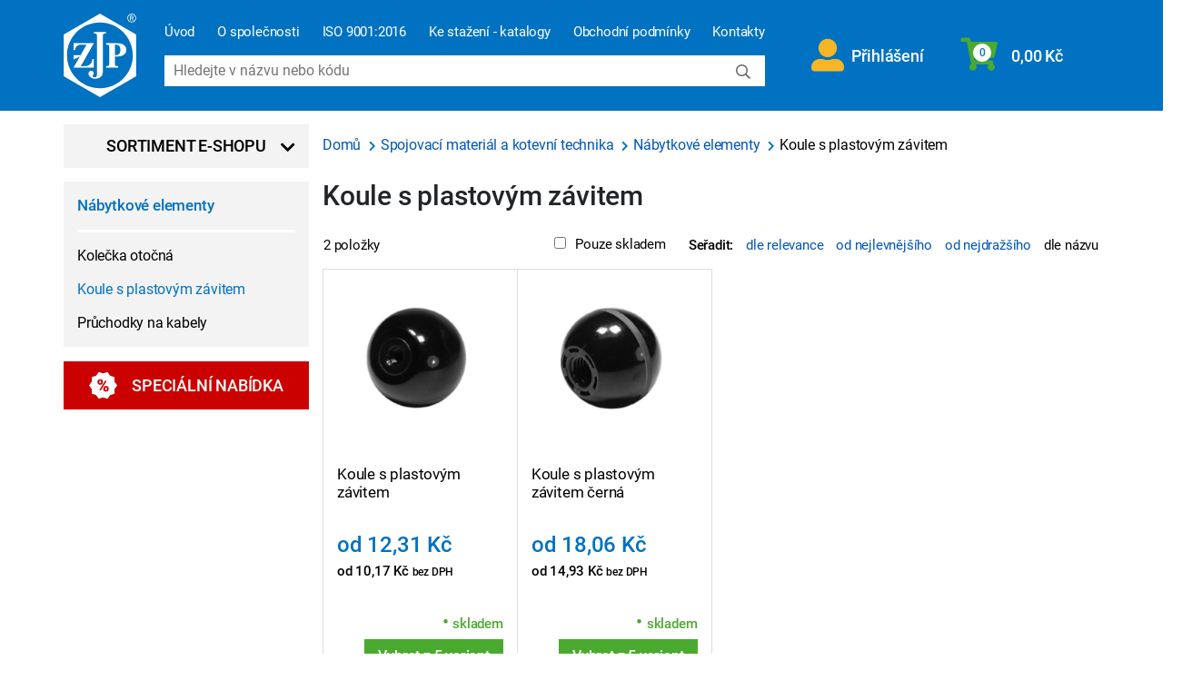

--- FILE ---
content_type: text/html; charset=utf-8
request_url: https://www.zjp.cz/koule-s-plastovym-zavitem/c21339
body_size: 66727
content:
<!DOCTYPE html>
<html class="" lang="cs">
	<head>
		<!-- Global Site Tag (gtag.js) - Google Analytics -->
		<script async src="https://www.googletagmanager.com/gtag/js?id=G-NDSZTE48XN"></script>
		<script>
			window.dataLayer = window.dataLayer || [];

			function gtag() {
				dataLayer.push(arguments);
			}
			gtag('js', new Date());
			gtag('consent', 'default', {
				'ad_storage': 'denied',
				'analytics_storage': 'denied',
				'functionality_storage': 'denied',
				'personalization_storage': 'denied',
				'security_storage': 'denied',
				'ad_user_data': 'denied',
				'ad_personalization': 'denied'
			});
			gtag('config', 'G-NDSZTE48XN');
		</script>

				<meta charset="utf-8">
				<meta http-equiv="Content-Script-Type" content="text/javascript">
				<meta http-equiv="Content-Style-Type" content="text/css">


						<title> Koule s plastovým závitem | Železářství a hutní materiál Zábřeh</title>


							<meta content="Via Aurea, s.r.o." name="author">
							<meta content="width=device-width, initial-scale=1" name="viewport">
							<meta content="IE=edge" http-equiv="X-UA-Compatible">
				<link rel="icon" type="image/png" sizes="16x16" href="/favicon.ico">

				<meta property="og:image" content="https://www.zjp.cz/front/_zjp2021/images/logo_og_image.png?v=2">
				<meta property="og:title" content=" Koule s plastovým závitem | Železářství a hutní materiál Zábřeh">
				<meta property="og:type" content="website">
				<meta property="og:url" content="https://www.zjp.cz/koule-s-plastovym-zavitem/c21339">


<script async defer src="https://www.google.com/recaptcha/api.js?hl=cs&amp;onload=reCaptchaInputLoader&amp;render=explicit" type="text/javascript"></script>
<link href="/front/_zjp2021/fonts/Roboto.v1766068934.css" type="text/css" rel="stylesheet">
<link href="/temp/zjp2021_libs_css.v1766068944.css" type="text/css" rel="stylesheet">
<link href="/temp/front_css.v1766068934.css" type="text/css" rel="stylesheet">
<link href="/temp/zjp2021_css.v1766068934.css" type="text/css" rel="stylesheet">

		  <meta name="facebook-domain-verification" content="1o7gd9pb49g7u40ihnrnfx5ib7u5nt" />

<!-- Facebook Pixel Code -->
<script type="text/javascript">
  !function(f,b,e,v,n,t,s)
  {if(f.fbq)return;n=f.fbq=function(){n.callMethod?
  n.callMethod.apply(n,arguments):n.queue.push(arguments)};
  if(!f._fbq)f._fbq=n;n.push=n;n.loaded=!0;n.version='2.0';
  n.queue=[];t=b.createElement(e);t.async=!0;
  t.src=v;s=b.getElementsByTagName(e)[0];
  s.parentNode.insertBefore(t,s)}(window, document,'script',
  'https://connect.facebook.net/en_US/fbevents.js');
  fbq('init', '517340612883514');
  fbq('track', 'PageView');
</script>

<!-- End Facebook Pixel Code -->

 

<!-- Google Tag Manager   type="text/plain" data-cookiecategory="targeting"  -->
<script>(function(w,d,s,l,i){w[l]=w[l]||[];w[l].push({'gtm.start':
new Date().getTime(),event:'gtm.js'});var f=d.getElementsByTagName(s)[0],
j=d.createElement(s),dl=l!='dataLayer'?'&l='+l:'';j.async=true;j.src=
'https://www.googletagmanager.com/gtm.js?id='+i+dl;f.parentNode.insertBefore(j,f);
})(window,document,'script','dataLayer','GTM-WGQ7RQC');</script>
<!-- End Google Tag Manager -->

<script type="text/javascript">
    (function(c,l,a,r,i,t,y){
        c[a]=c[a]||function(){(c[a].q=c[a].q||[]).push(arguments)};
        t=l.createElement(r);t.async=1;t.src="https://www.clarity.ms/tag/"+i;
        y=l.getElementsByTagName(r)[0];y.parentNode.insertBefore(t,y);
    })(window, document, "clarity", "script", "ttjyviv309");
</script>


	</head>

	<body class="" style="">
		<!-- Google Tag Manager (noscript) -->
<noscript><iframe src="https://www.googletagmanager.com/ns.html?id=GTM-WGQ7RQC"
height="0" width="0" style="display:none;visibility:hidden"></iframe></noscript>
<!-- End Google Tag Manager (noscript) -->



<div class="infobox-wrapper">
	<div class="row"></div>
</div>



			<div class="container-fluid blue">
				<div class="container nav noprint">
					<a class="navbar-brand" href="/" title="Přejít na úvodní stranu">
						<svg width="80" height="92" version="1.2" viewBox="0 0 153.97 177.79" xmlns="http://www.w3.org/2000/svg" xmlns:cc="http://creativecommons.org/ns#" xmlns:dc="http://purl.org/dc/elements/1.1/" xmlns:rdf="http://www.w3.org/1999/02/22-rdf-syntax-ns#">
						 <g fill="#FFFFFF" >
						  <path d="m128.23 66.98c-3.2344-2.6445-8.5664-3.9766-15.996-3.9766h-22.203v2.9648c2.375 0 3.6094 0.20703 4.4688 0.64843 0.875 0.4336 1.4766 1.0039 1.8242 1.7344 0.33985 0.73437 0.51172 0.94922 0.51172 3.7539v33.609c0 2.8047-0.17187 2.9961-0.51172 3.7148-0.34765 0.71875-0.94922 1.2891-1.7969 1.7344-0.86328 0.45703-2.0938 0.67969-4.4961 0.67969v2.9609h25.559v-2.9609c-2.3477 0-3.5664-0.22266-4.4531-0.65625-0.875-0.42578-1.4844-1.0156-1.8242-1.7461-0.35547-0.71484-0.52343-0.92187-0.52343-3.7266v-14.363c5.8789 0 10.066-0.30078 12.531-0.91406 3.6641-0.875 6.543-2.5039 8.6289-4.8906 2.0859-2.3984 3.1328-5.2656 3.1328-8.6328 0-3.9766-1.6172-7.2852-4.8516-9.9336m-10.352 18.695c-1.6836 1.8516-4.0703 2.7773-7.1719 2.7773-0.44531 0-1.0703-0.0234-1.918-0.0742v-22.387h1.5664c3.3398 0 5.8398 0.88672 7.5234 2.6719 1.6797 1.7852 2.5273 4.5898 2.5273 8.4336 0 3.875-0.84765 6.7422-2.5273 8.5781"></path>
						  <path d="m76.984 0-76.984 44.445v88.898l76.984 44.449 76.988-44.449v-88.898zm0 158.92c-38.664 0-70.023-31.359-70.023-70.023 0-38.668 31.359-70.027 70.023-70.027 38.668 0 70.027 31.359 70.027 70.027 0 38.664-31.359 70.023-70.027 70.023"></path>
						  <path d="m63.969 39.148v2.9609h1.2031c1.4453 0 2.5976 0.2461 3.4531 0.74219 0.84766 0.49219 1.4297 1.0664 1.7227 1.7344 0.28906 0.66407 0.42969 0.78125 0.42969 3.4297v74.207c0 5.3945-0.14844 8.6875-0.4375 9.8711-0.29297 1.1836-0.79688 2.0547-1.5117 2.6172-0.71094 0.5586-1.6172 0.83985-2.7109 0.83985-1.5547 0-2.8125-0.35547-3.7812-1.0703-0.66016-0.48438-0.99219-1.0547-0.99219-1.7188 0-0.4336 0.34766-1.1641 1.0508-2.1953 0.69922-1.0312 1.1016-1.6758 1.2031-1.9297 0.17578-0.53516 0.26562-1.1562 0.26562-1.8711 0-1.4492-0.52734-2.6719-1.582-3.6641-1.0586-0.99609-2.3633-1.4922-3.918-1.4922-1.5781 0-2.9141 0.55469-4.0078 1.6602-1.0976 1.1094-1.6445 2.5547-1.6445 4.3359 0 2.7773 1.3438 5.3086 4.0312 7.6016 2.6836 2.2891 6.207 3.4375 10.559 3.4375 3.5664 0 6.6133-0.75781 9.1484-2.2734 2.5312-1.5156 4.2969-3.3984 5.2891-5.6523 0.99219-2.2539 1.4883-5.8633 1.4883-10.828v-71.875c0-2.5938 0.15625-2.6562 0.43359-3.2734 0.38672-0.86718 0.88672-1.4688 1.5234-1.8359 0.91406-0.53125 2.1406-0.79688 3.6641-0.79688h1.1836v-2.9609z"></path>
						  <path d="m57.66 106.03c-1.8945 2.4023-4.2891 4.0664-7.1602 4.957-1.7656 0.57813-4.9336 0.85938-9.4922 0.85938h-4.6836l27.645-48.855h-43.117v14.863h2.9648c0.32031-2.4414 1.1289-4.4609 1.9727-6.0586 0.85156-1.5977 1.9844-2.668 3.418-3.6289 1.4336-0.96875 3.0117-1.6094 4.7305-1.9297 0.90235-0.17969 2.8086-0.26562 5.7383-0.26562h8.9024l-12.699 22.406-4.4258 7.8125-10.551 18.617h43.066v-18.352h-2.9609c-0.39454 4.0508-1.4531 7.1602-3.3477 9.5742"></path>
						  <path d="m20.852 88.375h15.027l2.3438 1.3281-4.0273 1.6445-13.344 6.6094z"></path>
						  <path d="m144.64 0c1.5664 0 3.0976 0.40234 4.5898 1.207 1.4961 0.80078 2.6562 1.9531 3.4922 3.4531 0.83203 1.4961 1.25 3.0586 1.25 4.6836 0 1.6094-0.41016 3.1562-1.2305 4.6406-0.82422 1.4883-1.9727 2.6406-3.4531 3.4609-1.4844 0.82031-3.0312 1.2305-4.6484 1.2305s-3.168-0.41016-4.6484-1.2305c-1.4844-0.82031-2.6367-1.9727-3.4609-3.4609-0.82422-1.4844-1.2383-3.0312-1.2383-4.6406 0-1.625 0.41797-3.1875 1.2578-4.6836 0.83594-1.5 2.0039-2.6523 3.4961-3.4531 1.4922-0.80469 3.0234-1.207 4.5938-1.207m0 1.5469c-1.3125 0-2.5898 0.33594-3.832 1.0078-1.2422 0.67188-2.2148 1.6328-2.9141 2.8828-0.70312 1.25-1.0547 2.5547-1.0547 3.9062 0 1.3476 0.34375 2.6367 1.0352 3.8672 0.6875 1.2344 1.6524 2.1953 2.8906 2.8867 1.2383 0.6875 2.5273 1.0312 3.875 1.0312 1.3438 0 2.6328-0.34375 3.8711-1.0312 1.2383-0.6914 2.1992-1.6523 2.8867-2.8867 0.68359-1.2305 1.0273-2.5195 1.0273-3.8672 0-1.3516-0.34765-2.6562-1.0469-3.9062s-1.668-2.2109-2.9141-2.8828c-1.2461-0.67187-2.5234-1.0078-3.8242-1.0078m-4.0977 12.961v-10.055h3.4531c1.1797 0 2.0352 0.0937 2.5625 0.28125 0.52734 0.1836 0.94922 0.50781 1.2617 0.96875 0.3125 0.46485 0.46875 0.95313 0.46875 1.4727 0 0.73828-0.26172 1.375-0.78516 1.9219-0.52344 0.54297-1.2188 0.84766-2.0859 0.91407 0.35547 0.14843 0.64063 0.32812 0.85547 0.53125 0.40234 0.39843 0.89844 1.0625 1.4844 1.9961l1.2266 1.9688h-1.9805l-0.89063-1.5859c-0.70312-1.2461-1.2695-2.0273-1.6953-2.3398-0.29687-0.23047-0.73047-0.34766-1.3008-0.34766h-0.95312v4.2734zm1.6211-5.6562h1.9688c0.9414 0 1.582-0.14453 1.9219-0.42188 0.34375-0.28125 0.51563-0.65234 0.51563-1.1133 0-0.30078-0.082-0.5664-0.2461-0.80078-0.16797-0.23437-0.39453-0.41015-0.6875-0.52734-0.29297-0.11328-0.83594-0.17188-1.6289-0.17188h-1.8438z"></path>
						 </g>
						</svg>
					</a>

					<div class="col menu-search p-0 pl-lg-3 pr-lg-3">
						<nav class="menu pt-4 d-none d-xl-block">



	<ul
		id="responsive" class="menu d-none d-lg-flex">
		<li>
			<a href="/" class="current homepage" id="current" onclick="gtag('event', 'horni menu', {'event_category' : 'navigace', 'event_label': 'Úvod'});">Úvod</a>
		</li>


			<li class="item">
	<a href="/o-spolecnosti/t1025" onclick="gtag('event', 'horni menu', {'event_category' : 'navigace', 'event_label': 'O společnosti'});" class="active menu_anchor">O společnosti</a>
			</li>

			<li class="item">
	<a href="/certifikat-csn-en-iso-9001-2016/t1771" onclick="gtag('event', 'horni menu', {'event_category' : 'navigace', 'event_label': 'ISO 9001:2016'});" class="active menu_anchor">ISO 9001:2016</a>
			</li>

			<li class="item">
	<a href="/katalogy-ke-stazeni/t1026" onclick="gtag('event', 'horni menu', {'event_category' : 'navigace', 'event_label': 'Ke stažení - katalogy'});" class="active menu_anchor">Ke stažení - katalogy</a>
			</li>

			<li class="item">
	<a href="/obchodni-podminky-a-reklamacni-rad-zjp-s-r-o/t1874" onclick="gtag('event', 'horni menu', {'event_category' : 'navigace', 'event_label': 'Obchodní podmínky'});" class="active menu_anchor">Obchodní podmínky</a>
			</li>

			<li class="item">
	<a href="/kontakt-a-prodejny/t1024" onclick="gtag('event', 'horni menu', {'event_category' : 'navigace', 'event_label': 'Kontakty'});" class="active menu_anchor">Kontakty</a>
			</li>
	</ul>
						</nav>
						<div class="col-12 col-search">
<nav class="top-search" id="search_search">

	<form action="/koule-s-plastovym-zavitem/c21339" method="post" enctype="multipart/form-data" autocomplete="off" id="frm-search-form">
		<input type="text" name="search" placeholder="Hledejte v názvu nebo kódu" id="frm-search-form-search">
		<input type="submit" name="send" value="" id="frm-search-form-send">
		<i class="far fa-search"></i>
	<input type="hidden" name="_do" value="search-form-submit"><!--[if IE]><input type=IEbug disabled style="display:none"><![endif]-->
</form>


	<div class="results" id="search_result">
			<a class="close" href="#"><i class="fal fa-times fa-sm"></i> </a>
			<div class="loader"></div>
			<div class="data"></div>
	</div>
</nav>
<script>
	document.addEventListener("DOMContentLoaded", (event) => {
		$("#search_search").searchLookup({
			resultsUrl: "/search/lookup"
		});

		function closeSearchLookup()
		{
			$('.top-search .results').hide();
			$("#search_search" + ' input[type=text]').val('');
			if($('#search-icon').hasClass('active')){
				$('#search-icon').trigger('click');
			}
		}

		$('#' + "search_result" + ' .close').click(closeSearchLookup);
		$(document).on('click', function (e) {
			if (!$(e.target).closest('.top-search').length 
				&& !$(e.target).hasClass('fa-search') 
				&& $(e.target).attr('id') != 'search-icon') {
				closeSearchLookup();
			}
		});
	});
</script>
						</div>
					</div>

					<div class="col spacer "></div>

					<div class="col cart pr-0 pl-0 d-flex position-static position-md-relative">

<div id="snippet--basketItemCount">
								<div class="basket-submenu-wrapper">
									<a class="pr-0 pl-3 pr-md-3" rel="nofollow" href="/login">
										<i class="fas fa-user-alt fa-2x mr-2"></i>
										<span class="d-none d-sm-inline">Přihlášení</span>
									</a>

									<div class="basket-submenu">


<form action="/koule-s-plastovym-zavitem/c21339" method="post" enctype="multipart/form-data" id="frm-authentication-authenticationForm" class="authentication-form">

	<div class="row text-left">
		<div class="col-12"><strong>Nemáte účet?</strong></div>
	</div>

	<div class="row justify-content-center">
		<div class="col-12 mt-2">
			<a class="btn yellow d-block" href="/register">Zaregistrujte se</a>
		</div>
	</div>

	<div class="text-left mb-2 separator-top  mt-3 pt-3"><strong>Přihlaste se</strong></div>

	<div class="row justify-content-center">
		<div class="col-12 mb-2">
			<input type="email" name="username" class="form-control input-lg username" placeholder="Přihlašovací e-mail" id="frm-authentication-authenticationForm-username" required data-nette-rules='[{"op":":filled","msg":"Prosím, zadejte přihlašovací jméno."}]'>
		</div>
	</div>
	<div class="row justify-content-center">
		<div class="col-12 mb-2">
			<input type="password" name="password" class="form-control input-lg password" placeholder="Heslo" id="frm-authentication-authenticationForm-password" required data-nette-rules='[{"op":":filled","msg":"Prosím, zadejte heslo."}]'>
		</div>
	</div>
	<div class="row justify-content-center">
		<div class="col-12">
			<input type="submit" name="fsubmit" value="Vstoupit" id="frm-authentication-authenticationForm-fsubmit" class="btn">
		</div>
		<div class="col-12 mt-2">
			<label for="frm-authentication-authenticationForm-permanent"><input type="checkbox" name="permanent" id="frm-authentication-authenticationForm-permanent" checked>Trvalé přihlášení</label><br>
		</div>
	</div>
	<div class="row justify-content-center">
		<div class="col-md-auto mt-2">
			<a href="/auth/restore" class="pull-right b-lost_password">Zapomněl(a) jste heslo?</a>
		</div>
	</div>

<input type="hidden" name="_token_" value="qtnu1rupsoGxd0shqR81Tu7Uf7IUBrgu8xMSE=" id="frm-authentication-authenticationForm-_token_"><input type="hidden" name="_do" value="authentication-authenticationForm-submit"></form>



									</div>
								</div>


							<div class="basket-submenu-wrapper">
<div class="col cart-amounts pt-2 pb-2 pl-3 pr-3 pl-xl-4 pr-xl-4  position-static position-md-relative">

	<a href="/objednavka/kosik" rel="nofollow" class="col p-0">
		<i class="fas fa-shopping-cart fa-2x"></i>
	</a>

	<div class="col p-0 pl-sm-3 pr-xl-3">
		<span title="Objednávkový košík">
			<a href="/objednavka/kosik" rel="nofollow" id="basket_cart">
				<span class="count-circle">
						0
				</span>

					<span class="price d-none d-sm-flex">0,00 Kč</span>
			</a>
		</span>
	</div>

</div>




								<div class="basket-submenu text-left">
<form action="/koule-s-plastovym-zavitem/c21339" method="post" enctype="multipart/form-data" id="frm-basket-orderBasketItemsForm" class="ajax ">


		<div class="p-3 text-center">Váš košík je prázdný.</div>


	<a href="#" class="cart-btns recalculateButton" style="display:none">
		<input type="submit" name="recalculateNoRedir" value="Přepočítat" id="frm-basket-orderBasketItemsForm-recalculateNoRedir">
	</a>
</table>
<script type="text/javascript">
	// přesun tlačítka pro přepočet
	document.addEventListener("DOMContentLoaded", (event) => {
		initBasketRecalculateButton('.basket-submenu form[id="frm-basket-orderBasketItemsForm"]');
	});
</script>
<input type="hidden" name="_do" value="basket-orderBasketItemsForm-submit"><!--[if IE]><input type=IEbug disabled style="display:none"><![endif]-->
</form>



<form action="/koule-s-plastovym-zavitem/c21339" method="post" enctype="multipart/form-data" id="frm-basketDemand-orderBasketItemsForm" class="ajax ">




	<a href="#" class="cart-btns recalculateButton" style="display:none">
		<input type="submit" name="recalculateNoRedir" value="Uložit počet" id="frm-basketDemand-orderBasketItemsForm-recalculateNoRedir">
	</a>
</table>
<script type="text/javascript">
	// přesun tlačítka pro přepočet
	document.addEventListener("DOMContentLoaded", (event) => {
		initBasketRecalculateButton('.basket-submenu form[id="frm-basketDemand-orderBasketItemsForm"]');
	});
</script>
<input type="hidden" name="_do" value="basketDemand-orderBasketItemsForm-submit"><!--[if IE]><input type=IEbug disabled style="display:none"><![endif]-->
</form>



								</div>
							</div>

</div>

					</div>

					<div id="search-icon" class="pl-lg-4 pl-2 pr-3 pr-lg-0 d-flex d-xl-none">
					 <i class="fal fa-search fa-2x"></i>
					</div>

					<div id="hamburger-icon" class="pl-lg-4 pl-2 d-flex d-xl-none">
					 <i class="fal fa-bars fa-2x"></i>
					</div>

				</div>

			</div>


<div id="hamburger">
	<div id="hamInner">

		<div class="h4"><i class="fal fa-bars fa-fw"></i>Menu</div>
		<div class="separator"></div>
		
	<ul class="hamMenu">
		<li class="item">
			<i class="fa fa-circle small" title="rozbalit/sbalit"></i>
			<a href="/o-spolecnosti/t1025" class="menu_anchor">O společnosti</a>
		</li>
		<li class="item">
			<i class="fa fa-circle small" title="rozbalit/sbalit"></i>
			<a href="/certifikat-csn-en-iso-9001-2016/t1771" class="menu_anchor">ISO 9001:2016</a>
		</li>
		<li class="item">
			<i class="fa fa-circle small" title="rozbalit/sbalit"></i>
			<a href="/katalogy-ke-stazeni/t1026" class="menu_anchor">Ke stažení - katalogy</a>
		</li>
		<li class="item">
			<i class="fa fa-circle small" title="rozbalit/sbalit"></i>
			<a href="/obchodni-podminky-a-reklamacni-rad-zjp-s-r-o/t1874" class="menu_anchor">Obchodní podmínky</a>
		</li>
		<li class="item">
			<i class="fa fa-circle small" title="rozbalit/sbalit"></i>
			<a href="/kontakt-a-prodejny/t1024" class="menu_anchor">Kontakty</a>
		</li>
	</ul>


		<div class="h4"><i class="fal fa-user fa-fw"></i>Uživatel</div>
		<div class="separator"></div>
		<ul class="hamMenu">
				<li class="item">
					<i class="fal fa-circle small"></i>
					<a href="/login" title="Přihlášení">Přihlášení</a>
				</li>
				<li class="item">
					<i class="fal fa-circle small"></i>
					<a href="/register" title="Registrace">Registrace</a>
				</li>
		</ul>

		<div class="h4"><i class="fal fa-sitemap fa-fw"></i>Kategorie</div>
		<div class="separator"></div>
		
    <ul class="hamMenu">
        <li class="item forOpen">
            <i class="fa fa-circle small"></i>
            <a href="/upinaci-technika/c1002" class="menu_anchor">Upínací technika</a>
        </li>
        <li class="item forOpen">
            <i class="fa fa-circle small"></i>
            <a href="/nastroje-pro-obrabeni-kovu/c1132" class="menu_anchor">Nástroje pro obrábění kovů</a>
        </li>
        <li class="item forOpen">
            <i class="fa fa-circle small"></i>
            <a href="/privody-chladiva-pro-obrabeni/c4949" class="menu_anchor">Přívody chladiva pro obrábění</a>
        </li>
        <li class="item forOpen">
            <i class="fa fa-circle small"></i>
            <a href="/hutni-materialy/c1222" class="menu_anchor">Hutní materiály</a>
        </li>
        <li class="item forOpen">
            <i class="fa fa-circle small"></i>
            <a href="/nastroje-pro-vrtani-deleni-brouseni-a-lesteni/c8645" class="menu_anchor">Nástroje pro vrtání, dělení, broušení a&nbsp;leštění</a>
        </li>
        <li class="item forOpen">
            <i class="fa fa-circle small"></i>
            <a href="/zelezarstvi-a-dilenske-vybaveni/c1382" class="menu_anchor">Železářství a&nbsp;dílenské vybavení</a>
        </li>
        <li class="item forOpen">
            <i class="fa fa-circle small"></i>
            <a href="/rucni-naradi/c6127" class="menu_anchor">Ruční nářadí</a>
        </li>
        <li class="item forOpen">
            <i class="fa fa-circle small"></i>
            <a href="/meridla/c6128" class="menu_anchor">Měřidla</a>
        </li>
        <li class="item forOpen">
            <i class="fa fa-circle small"></i>
            <a href="/svarovani-a-pajeni/c15850" class="menu_anchor">Svařování a&nbsp;pájení</a>
        </li>
        <li class="item forOpen">
            <i class="fa fa-circle small"></i>
            <a href="/chemie/c15199" class="menu_anchor">Chemie</a>
        </li>
        <li class="item forOpen">
            <i class="fa fa-circle small"></i>
            <a href="/pneumaticke-naradi-a-prislusenstvi/c20212" class="menu_anchor">Pneumatické nářadí a&nbsp;příslušenství</a>
        </li>
        <li class="item forOpen">
            <i class="fa fa-circle small"></i>
            <a href="/elektricke-naradi-a-stroje/c1449" class="menu_anchor">Elektrické nářadí a&nbsp;stroje</a>
        </li>
        <li class="item forOpen">
            <i class="fa fa-circle small"></i>
            <a href="/ochranne-odevy-pracovni-pomucky-drogerie/c1180" class="menu_anchor">Ochranné oděvy, pracovní pomůcky, drogerie</a>
        </li>
        <li class="item forOpen">
            <i class="fa fa-circle small"></i>
            <a href="/spojovaci-material-a-kotevni-technika/c1458" class="menu_anchor">Spojovací materiál a&nbsp;kotevní technika</a>
        </li>
        <li class="item forOpen">
            <i class="fa fa-circle small"></i>
            <a href="/sanitarni-technika/c28906" class="menu_anchor">Sanitární technika</a>
        </li>
        <li class="item forOpen">
            <i class="fa fa-circle small"></i>
            <a href="/elektromaterial/c19922" class="menu_anchor">Elektromateriál</a>
        </li>
        <li class="item forOpen">
            <i class="fa fa-circle small"></i>
            <a href="/zahrada-a-dum/c19934" class="menu_anchor">Zahrada a&nbsp;dům</a>
        </li>
        <li class="item forOpen">
            <i class="fa fa-circle small"></i>
            <a href="/stavba-a-rekonstrukce/c20089" class="menu_anchor">Stavba a&nbsp;rekonstrukce</a>
        </li>
        <li class="item forOpen">
            <i class="fa fa-circle small"></i>
            <a href="/auto-moto-cyklo/c120915" class="menu_anchor">Auto-moto-cyklo</a>
        </li>
        <li class="item">
            <i class="fa fa-circle small"></i>
            <a href="/darkove-poukazy/c73123" class="menu_anchor">Dárkové poukazy</a>
        </li>
        <li class="item forOpen">
            <i class="fa fa-circle small"></i>
            <a href="/okapove-systemy/c157317" class="menu_anchor">Okapové systémy</a>
        </li>
    </ul>


	</div>
</div>

		</div>

		<div class="container search noprint">
			<div class="row">


		<div class="mb-3 col-xs-12 col-sm-12 col-md-5 col-lg-4 col-xl-3 p-0">
			<div class="
				container eshop navigation
				
				
				
				">
				<div id="categories-toggle">Sortiment e-shopu <i class="fa fa-chevron-down ml-2" aria-hidden="true"></i> <i class="fa fa-chevron-up ml-2" aria-hidden="true"></i></div>



<div class="left-menu">




























		<ul id="categories" class="categories menu" data-inline-link="">


									<li class="children group-heading group-heading-machinery"><a href="/upinani-a-nastroje/t7">Upínání a nástroje</a></li>

						<li class="children group-machinery">

								<a class="node"
									onclick="gtag('event', 'menu kategorii 001', {'event_category' : 'navigace', 'event_label': 'Upínací technika'});"
									href="/upinaci-technika/c1002">Upínací technika</a>


										<div class="d-flex">































		<ul  class=" menu level-1 submenu">



						<li class="children ">


								<div class="d-flex align-items-start">
									<a href="/sklicidla-a-licni-desky-rucne-ovladane/c1003"
										onclick="gtag('event', 'menu kategorii 001001 obrazek', {'event_category' : 'navigace', 'event_label': 'Sklíčidla a&nbsp;licní desky ručně ovládané'});"
										class="img">
										<img src="/data/documents/categories/thumb/1003_160_160.jpg" data-object-fit="contain" alt="">
									</a>

									<ul class="menu level-2 submenu">
										<li class="label">
											<a class="node"
												onclick="gtag('event', 'menu kategorii 001001', {'event_category' : 'navigace', 'event_label': 'Sklíčidla a&nbsp;licní desky ručně ovládané'});"
												href="/sklicidla-a-licni-desky-rucne-ovladane/c1003">

												Sklíčidla a&nbsp;licní desky ručně ovládané
											</a>
										</li>

		<li class="inline-items"  class="menu level-2 submenu">
			

						<a class=""
							onclick="gtag('event', 'menu kategorii 001001001', {'event_category' : 'navigace', 'event_label': 'Sklíčidla samostředicí'});"
							href="/sklicidla-samostredici/c1004">Sklíčidla samostředicí</a>

						<a class=""
							onclick="gtag('event', 'menu kategorii 001001002', {'event_category' : 'navigace', 'event_label': 'Lícní desky'});"
							href="/licni-desky/c1018">Lícní desky</a>

						<a class=""
							onclick="gtag('event', 'menu kategorii 001001003', {'event_category' : 'navigace', 'event_label': 'Sklíčidla kombinovaná'});"
							href="/sklicidla-kombinovana/c1023">Sklíčidla kombinovaná</a>

						<a class=""
							onclick="gtag('event', 'menu kategorii 001001004', {'event_category' : 'navigace', 'event_label': 'Sklíčidla silová ruční'});"
							href="/sklicidla-silova-rucni/c1024">Sklíčidla silová ruční</a>

						<a class="collapsed"
							onclick="gtag('event', 'menu kategorii 001001005', {'event_category' : 'navigace', 'event_label': 'Sklíčidla kleštinová'});"
							href="/sklicidla-klestinova/c1025">Sklíčidla kleštinová</a>

						<a class="collapsed"
							onclick="gtag('event', 'menu kategorii 001001006', {'event_category' : 'navigace', 'event_label': 'Sklíčidla pro broušení nástrojů'});"
							href="/sklicidla-pro-brouseni-nastroju/c1026">Sklíčidla pro broušení nástrojů</a>

						<a class="collapsed"
							onclick="gtag('event', 'menu kategorii 001001007', {'event_category' : 'navigace', 'event_label': 'Mezipříruby'});"
							href="/mezipriruby/c1027">Mezipříruby</a>

						<a class="collapsed"
							onclick="gtag('event', 'menu kategorii 001001008', {'event_category' : 'navigace', 'event_label': 'Stopky s&nbsp;kuželem Morse'});"
							href="/stopky-s-kuzelem-morse/c1028">Stopky s&nbsp;kuželem Morse</a>

						<a class="collapsed"
							onclick="gtag('event', 'menu kategorii 001001009', {'event_category' : 'navigace', 'event_label': 'Sklíčidla speciální a&nbsp;zakázkové výrobky'});"
							href="/sklicidla-specialni-a-zakazkove-vyrobky/c1029">Sklíčidla speciální a&nbsp;zakázkové výrobky</a>

				<span class="grey" onclick="$(this).closest('ul').find('li.inline-items a.collapsed').removeClass('collapsed');$(this).hide()">
						+ 5 kategorií
				</span>
		</li>


									</ul>
								</div>

						</li>


						<li class="children ">


								<div class="d-flex align-items-start">
									<a href="/sklicidla-a-upinace-silove-se-strojnim-ovladanim/c1030"
										onclick="gtag('event', 'menu kategorii 001002 obrazek', {'event_category' : 'navigace', 'event_label': 'Sklíčidla a&nbsp;upínače silové se strojním ovládáním'});"
										class="img">
										<img src="/data/documents/categories/thumb/1030_160_160.jpg" data-object-fit="contain" alt="">
									</a>

									<ul class="menu level-2 submenu">
										<li class="label">
											<a class="node"
												onclick="gtag('event', 'menu kategorii 001002', {'event_category' : 'navigace', 'event_label': 'Sklíčidla a&nbsp;upínače silové se strojním ovládáním'});"
												href="/sklicidla-a-upinace-silove-se-strojnim-ovladanim/c1030">

												Sklíčidla a&nbsp;upínače silové se strojním ovládáním
											</a>
										</li>

		<li class="inline-items"  class="menu level-2 submenu">
			

						<a class=""
							onclick="gtag('event', 'menu kategorii 001002001', {'event_category' : 'navigace', 'event_label': 'Silová'});"
							href="/silova/c1031">Silová</a>

						<a class=""
							onclick="gtag('event', 'menu kategorii 001002002', {'event_category' : 'navigace', 'event_label': 'S integrovaným pneumatickým válcem'});"
							href="/s-integrovanym-pneumatickym-valcem/c1298">S integrovaným pneumatickým válcem</a>

						<a class=""
							onclick="gtag('event', 'menu kategorii 001002003', {'event_category' : 'navigace', 'event_label': 'Silová kleštinová'});"
							href="/silova-klestinova/c1032">Silová kleštinová</a>

						<a class=""
							onclick="gtag('event', 'menu kategorii 001002004', {'event_category' : 'navigace', 'event_label': 'Kombinovaná a&nbsp;speciální'});"
							href="/kombinovana-a-specialni/c1033">Kombinovaná a&nbsp;speciální</a>

						<a class="collapsed"
							onclick="gtag('event', 'menu kategorii 001002005', {'event_category' : 'navigace', 'event_label': 'Sklíčidla a&nbsp;kleštinové upínače statické (pro frézování)'});"
							href="/sklicidla-a-klestinove-upinace-staticke-pro-frezovani/c11490">Sklíčidla a&nbsp;kleštinové upínače statické (pro frézování)</a>

						<a class="collapsed"
							onclick="gtag('event', 'menu kategorii 001002006', {'event_category' : 'navigace', 'event_label': 'Rozpínací trny strojně ovládané'});"
							href="/rozpinaci-trny-strojne-ovladane/c15440">Rozpínací trny strojně ovládané</a>

						<a class="collapsed"
							onclick="gtag('event', 'menu kategorii 001002007', {'event_category' : 'navigace', 'event_label': 'Otočné dorazy materiálu pro CNC soustruhy s&nbsp;kompenzací'});"
							href="/otocne-dorazy-materialu-pro-cnc-soustruhy-s-kompenzaci/c15441">Otočné dorazy materiálu pro CNC soustruhy s&nbsp;kompenzací</a>

						<a class="collapsed"
							onclick="gtag('event', 'menu kategorii 001002008', {'event_category' : 'navigace', 'event_label': 'Mezipříruby'});"
							href="/mezipriruby/c1035">Mezipříruby</a>

				<span class="grey" onclick="$(this).closest('ul').find('li.inline-items a.collapsed').removeClass('collapsed');$(this).hide()">
						+ 4 kategorie
				</span>
		</li>


									</ul>
								</div>

						</li>


						<li class="children ">


								<div class="d-flex align-items-start">
									<a href="/celisti-pro-sklicidla/c1036"
										onclick="gtag('event', 'menu kategorii 001003 obrazek', {'event_category' : 'navigace', 'event_label': 'Čelisti pro sklíčidla'});"
										class="img">
										<img src="/data/documents/categories/thumb/1036_160_160.jpg" data-object-fit="contain" alt="">
									</a>

									<ul class="menu level-2 submenu">
										<li class="label">
											<a class="node"
												onclick="gtag('event', 'menu kategorii 001003', {'event_category' : 'navigace', 'event_label': 'Čelisti pro sklíčidla'});"
												href="/celisti-pro-sklicidla/c1036">

												Čelisti pro sklíčidla
											</a>
										</li>

		<li class="inline-items"  class="menu level-2 submenu">
			

						<a class=""
							onclick="gtag('event', 'menu kategorii 001003001', {'event_category' : 'navigace', 'event_label': 'Čelisti a&nbsp;ND pro strojně ovládaná sklíčidla'});"
							href="/celisti-a-nd-pro-strojne-ovladana-sklicidla/c1037">Čelisti a&nbsp;ND pro strojně ovládaná sklíčidla</a>

						<a class=""
							onclick="gtag('event', 'menu kategorii 001003002', {'event_category' : 'navigace', 'event_label': 'Čelisti a&nbsp;ND pro ručně ovládaná sklíčidla'});"
							href="/celisti-a-nd-pro-rucne-ovladana-sklicidla/c1053">Čelisti a&nbsp;ND pro ručně ovládaná sklíčidla</a>

						<a class=""
							onclick="gtag('event', 'menu kategorii 001003003', {'event_category' : 'navigace', 'event_label': 'Čelisti a&nbsp;ND pro silová sklíčidla ruční a&nbsp;strojně ovládaná sklíčidla (pero- drážka)'});"
							href="/celisti-a-nd-pro-silova-sklicidla-rucni-a-strojne-ovladana-sklicidla-pero-drazka/c15827">Čelisti a&nbsp;ND pro silová sklíčidla ruční a&nbsp;strojně ovládaná sklíčidla (pero- drážka)</a>

		</li>


									</ul>
								</div>

						</li>


						<li class="children ">


								<div class="d-flex align-items-start">
									<a href="/sveraky-a-upinaci-prvky-pro-frezovani/c1058"
										onclick="gtag('event', 'menu kategorii 001005 obrazek', {'event_category' : 'navigace', 'event_label': 'Svěráky a&nbsp;upínací prvky pro frézování'});"
										class="img">
										<img src="/data/documents/categories/thumb/1058_160_160.jpg" data-object-fit="contain" alt="">
									</a>

									<ul class="menu level-2 submenu">
										<li class="label">
											<a class="node"
												onclick="gtag('event', 'menu kategorii 001005', {'event_category' : 'navigace', 'event_label': 'Svěráky a&nbsp;upínací prvky pro frézování'});"
												href="/sveraky-a-upinaci-prvky-pro-frezovani/c1058">

												Svěráky a&nbsp;upínací prvky pro frézování
											</a>
										</li>

		<li class="inline-items"  class="menu level-2 submenu">
			

						<a class=""
							onclick="gtag('event', 'menu kategorii 001005001', {'event_category' : 'navigace', 'event_label': 'Přesné pro CNC'});"
							href="/presne-pro-cnc/c1059">Přesné pro CNC</a>

						<a class=""
							onclick="gtag('event', 'menu kategorii 001005002', {'event_category' : 'navigace', 'event_label': 'Strojní'});"
							href="/strojni/c1060">Strojní</a>

						<a class=""
							onclick="gtag('event', 'menu kategorii 001005003', {'event_category' : 'navigace', 'event_label': 'Brusičské a&nbsp;nástrojařské'});"
							href="/brusicske-a-nastrojarske/c1061">Brusičské a&nbsp;nástrojařské</a>

						<a class=""
							onclick="gtag('event', 'menu kategorii 001005004', {'event_category' : 'navigace', 'event_label': 'Příruční a&nbsp;pod vrtačku'});"
							href="/prirucni-a-pod-vrtacku/c16895">Příruční a&nbsp;pod vrtačku</a>

						<a class="collapsed"
							onclick="gtag('event', 'menu kategorii 001005005', {'event_category' : 'navigace', 'event_label': 'Zámečnické'});"
							href="/zamecnicke/c1062">Zámečnické</a>

						<a class="collapsed"
							onclick="gtag('event', 'menu kategorii 001005006', {'event_category' : 'navigace', 'event_label': 'Čelistní vložky a&nbsp;ND pro svěráky'});"
							href="/celistni-vlozky-a-nd-pro-sveraky/c1063">Čelistní vložky a&nbsp;ND pro svěráky</a>

						<a class="collapsed"
							onclick="gtag('event', 'menu kategorii 001005007', {'event_category' : 'navigace', 'event_label': 'Stabilizační kameny'});"
							href="/stabilizacni-kameny/c1067">Stabilizační kameny</a>

						<a class="collapsed"
							onclick="gtag('event', 'menu kategorii 001005008', {'event_category' : 'navigace', 'event_label': 'Paralelní podložky'});"
							href="/paralelni-podlozky/c1068">Paralelní podložky</a>

						<a class="collapsed"
							onclick="gtag('event', 'menu kategorii 001005009', {'event_category' : 'navigace', 'event_label': 'Upínací prvky pro svěráky'});"
							href="/upinaci-prvky-pro-sveraky/c1069">Upínací prvky pro svěráky</a>

						<a class="collapsed"
							onclick="gtag('event', 'menu kategorii 001005011', {'event_category' : 'navigace', 'event_label': 'Upínací úhelníky'});"
							href="/upinaci-uhelniky/c58142">Upínací úhelníky</a>

						<a class="collapsed"
							onclick="gtag('event', 'menu kategorii 001005012', {'event_category' : 'navigace', 'event_label': 'Doraz na stůl obráběcího stroje'});"
							href="/doraz-na-stul-obrabeciho-stroje/c43342">Doraz na stůl obráběcího stroje</a>

				<span class="grey" onclick="$(this).closest('ul').find('li.inline-items a.collapsed').removeClass('collapsed');$(this).hide()">
						+ 7 kategorií
				</span>
		</li>


									</ul>
								</div>

						</li>


						<li class="children ">


								<div class="d-flex align-items-start">
									<a href="/upinace-trny-redukce/c1070"
										onclick="gtag('event', 'menu kategorii 001006 obrazek', {'event_category' : 'navigace', 'event_label': 'Upínače, trny, redukce'});"
										class="img">
										<img src="/data/documents/categories/thumb/1070_160_160.jpg" data-object-fit="contain" alt="">
									</a>

									<ul class="menu level-2 submenu">
										<li class="label">
											<a class="node"
												onclick="gtag('event', 'menu kategorii 001006', {'event_category' : 'navigace', 'event_label': 'Upínače, trny, redukce'});"
												href="/upinace-trny-redukce/c1070">

												Upínače, trny, redukce
											</a>
										</li>

		<li class="inline-items"  class="menu level-2 submenu">
			

						<a class=""
							onclick="gtag('event', 'menu kategorii 001006001', {'event_category' : 'navigace', 'event_label': 'DIN ISO 7388 (DIN69871) - upínače pro automat. výměnu'});"
							href="/din-iso-7388-din69871-upinace-pro-automat-vymenu/c1071">DIN ISO&#160;7388 (DIN69871) - upínače pro automat. výměnu</a>

						<a class=""
							onclick="gtag('event', 'menu kategorii 001006002', {'event_category' : 'navigace', 'event_label': 'MAS-403 BT (upínače pro automat. výměnu)'});"
							href="/mas-403-bt-upinace-pro-automat-vymenu/c1072">MAS-403 BT (upínače pro automat. výměnu)</a>

						<a class=""
							onclick="gtag('event', 'menu kategorii 001006003', {'event_category' : 'navigace', 'event_label': 'DIN 69893 - HSK A, C, E, F'});"
							href="/din-69893-hsk-a-c-e-f/c1073">DIN&#160;69893 - HSK A, C, E, F</a>

						<a class=""
							onclick="gtag('event', 'menu kategorii 001006004', {'event_category' : 'navigace', 'event_label': 'DIN 2080 (upínače pro ruční výměnu)'});"
							href="/din-2080-upinace-pro-rucni-vymenu/c1074">DIN&#160;2080 (upínače pro ruční výměnu)</a>

						<a class="collapsed"
							onclick="gtag('event', 'menu kategorii 001006006', {'event_category' : 'navigace', 'event_label': 'DIN 228 (kužel Morse)'});"
							href="/din-228-kuzel-morse/c1075">DIN&#160;228 (kužel Morse)</a>

						<a class="collapsed"
							onclick="gtag('event', 'menu kategorii 001006007', {'event_category' : 'navigace', 'event_label': 'DIN 1835 (válcová stopka)'});"
							href="/din-1835-valcova-stopka/c1076">DIN&#160;1835 (válcová stopka)</a>

						<a class="collapsed"
							onclick="gtag('event', 'menu kategorii 001006008', {'event_category' : 'navigace', 'event_label': 'Metrický kužel'});"
							href="/metricky-kuzel/c1077">Metrický kužel</a>

						<a class="collapsed"
							onclick="gtag('event', 'menu kategorii 001006009', {'event_category' : 'navigace', 'event_label': 'Soustružnické trny'});"
							href="/soustruznicke-trny/c1078">Soustružnické trny</a>

						<a class="collapsed"
							onclick="gtag('event', 'menu kategorii 001006010', {'event_category' : 'navigace', 'event_label': 'ISO 26623-1 (CAPTO kompatibilní)'});"
							href="/iso-26623-1-capto-kompatibilni/c11512">ISO&#160;26623-1 (CAPTO kompatibilní)</a>

						<a class="collapsed"
							onclick="gtag('event', 'menu kategorii 001006011', {'event_category' : 'navigace', 'event_label': 'DIN 6327 (upínače s&nbsp;axiálním nastavením)'});"
							href="/din-6327-upinace-s-axialnim-nastavenim/c1079">DIN&#160;6327 (upínače s&nbsp;axiálním nastavením)</a>

						<a class="collapsed"
							onclick="gtag('event', 'menu kategorii 001006012', {'event_category' : 'navigace', 'event_label': 'R8'});"
							href="/r8/c1080">R8</a>

						<a class="collapsed"
							onclick="gtag('event', 'menu kategorii 001006013', {'event_category' : 'navigace', 'event_label': 'Redukční pouzdra pro hydraulické upínače'});"
							href="/redukcni-pouzdra-pro-hydraulicke-upinace/c37362">Redukční pouzdra pro hydraulické upínače</a>

						<a class="collapsed"
							onclick="gtag('event', 'menu kategorii 001006014', {'event_category' : 'navigace', 'event_label': 'Redukční pouzdra pro silové upínače'});"
							href="/redukcni-pouzdra-pro-silove-upinace/c45044">Redukční pouzdra pro silové upínače</a>

						<a class="collapsed"
							onclick="gtag('event', 'menu kategorii 001006015', {'event_category' : 'navigace', 'event_label': 'Tvrdokovová prodloužení pro frézy se závitem'});"
							href="/tvrdokovova-prodlouzeni-pro-frezy-se-zavitem/c180804">Tvrdokovová prodloužení pro frézy se závitem</a>

						<a class="collapsed"
							onclick="gtag('event', 'menu kategorii 001006016', {'event_category' : 'navigace', 'event_label': 'Upínač s&nbsp;rotačním přívodem chladiva'});"
							href="/upinac-s-rotacnim-privodem-chladiva/c79632">Upínač s&nbsp;rotačním přívodem chladiva</a>

						<a class="collapsed"
							onclick="gtag('event', 'menu kategorii 001006017', {'event_category' : 'navigace', 'event_label': 'Excentrická redukční pouzdra'});"
							href="/excentricka-redukcni-pouzdra/c46713">Excentrická redukční pouzdra</a>

						<a class="collapsed"
							onclick="gtag('event', 'menu kategorii 001006018', {'event_category' : 'navigace', 'event_label': 'Upínací čepy'});"
							href="/upinaci-cepy/c115597">Upínací čepy</a>

						<a class="collapsed"
							onclick="gtag('event', 'menu kategorii 001006019', {'event_category' : 'navigace', 'event_label': 'Prodloužení pro nástrčné frézovací trny s&nbsp;příčnou drážkou'});"
							href="/prodlouzeni-pro-nastrcne-frezovaci-trny-s-pricnou-drazkou/c137831">Prodloužení pro nástrčné frézovací trny s&nbsp;příčnou drážkou</a>

						<a class="collapsed"
							onclick="gtag('event', 'menu kategorii 001006020', {'event_category' : 'navigace', 'event_label': 'Příslušenství'});"
							href="/prislusenstvi/c1081">Příslušenství</a>

						<a class="collapsed"
							onclick="gtag('event', 'menu kategorii 001006021', {'event_category' : 'navigace', 'event_label': 'Trny pro kontrolu automatické výměny upínačů'});"
							href="/trny-pro-kontrolu-automaticke-vymeny-upinacu/c188230">Trny pro kontrolu automatické výměny upínačů</a>

				<span class="grey" onclick="$(this).closest('ul').find('li.inline-items a.collapsed').removeClass('collapsed');$(this).hide()">
						+ 16 kategorií
				</span>
		</li>


									</ul>
								</div>

						</li>


						<li class="children ">


								<div class="d-flex align-items-start">
									<a href="/upinace-a-hlavy-pro-zavitovani/c1082"
										onclick="gtag('event', 'menu kategorii 001007 obrazek', {'event_category' : 'navigace', 'event_label': 'Upínače a&nbsp;hlavy pro závitování'});"
										class="img">
										<img src="/data/documents/categories/thumb/1082_160_160.jpg" data-object-fit="contain" alt="">
									</a>

									<ul class="menu level-2 submenu">
										<li class="label">
											<a class="node"
												onclick="gtag('event', 'menu kategorii 001007', {'event_category' : 'navigace', 'event_label': 'Upínače a&nbsp;hlavy pro závitování'});"
												href="/upinace-a-hlavy-pro-zavitovani/c1082">

												Upínače a&nbsp;hlavy pro závitování
											</a>
										</li>

		<li class="inline-items"  class="menu level-2 submenu">
			

						<a class=""
							onclick="gtag('event', 'menu kategorii 001007001', {'event_category' : 'navigace', 'event_label': 'Držáky pro závitování s&nbsp;délkovým vyrovnáním'});"
							href="/drzaky-pro-zavitovani-s-delkovym-vyrovnanim/c1083">Držáky pro závitování s&nbsp;délkovým vyrovnáním</a>

						<a class=""
							onclick="gtag('event', 'menu kategorii 001007002', {'event_category' : 'navigace', 'event_label': 'Držáky pro záv. pro CNC stroje se synchronizací'});"
							href="/drzaky-pro-zav-pro-cnc-stroje-se-synchronizaci/c1084">Držáky pro záv. pro CNC stroje se synchronizací</a>

						<a class=""
							onclick="gtag('event', 'menu kategorii 001007003', {'event_category' : 'navigace', 'event_label': 'Hlavy záv. reverzační pro klasic. a&nbsp;CNC stroje'});"
							href="/hlavy-zav-reverzacni-pro-klasic-a-cnc-stroje/c1085">Hlavy záv. reverzační pro klasic. a&nbsp;CNC stroje</a>

						<a class=""
							onclick="gtag('event', 'menu kategorii 001007004', {'event_category' : 'navigace', 'event_label': 'Upínače pro závitování pro klasické soustruhy'});"
							href="/upinace-pro-zavitovani-pro-klasicke-soustruhy/c4069">Upínače pro závitování pro klasické soustruhy</a>

						<a class=""
							onclick="gtag('event', 'menu kategorii 001007005', {'event_category' : 'navigace', 'event_label': 'Sklíčidla pro závitníky - alternativa za ČSN 241253'});"
							href="/sklicidla-pro-zavitniky-alternativa-za-csn-241253/c179033">Sklíčidla pro závitníky - alternativa za ČSN&#160;241253</a>

		</li>


									</ul>
								</div>

						</li>


						<li class="children ">


								<div class="d-flex align-items-start">
									<a href="/klestiny-pro-upinani-nastroju/c1086"
										onclick="gtag('event', 'menu kategorii 001009 obrazek', {'event_category' : 'navigace', 'event_label': 'Kleštiny pro upínání nástrojů'});"
										class="img">
										<img src="/data/documents/categories/thumb/1086_160_160.jpg" data-object-fit="contain" alt="">
									</a>

									<ul class="menu level-2 submenu">
										<li class="label">
											<a class="node"
												onclick="gtag('event', 'menu kategorii 001009', {'event_category' : 'navigace', 'event_label': 'Kleštiny pro upínání nástrojů'});"
												href="/klestiny-pro-upinani-nastroju/c1086">

												Kleštiny pro upínání nástrojů
											</a>
										</li>

		<li class="inline-items"  class="menu level-2 submenu">
			

						<a class=""
							onclick="gtag('event', 'menu kategorii 001009001', {'event_category' : 'navigace', 'event_label': 'Kleštiny systém ER (DIN 6499)'});"
							href="/klestiny-system-er-din-6499/c1087">Kleštiny systém ER (DIN&#160;6499)</a>

						<a class=""
							onclick="gtag('event', 'menu kategorii 001009002', {'event_category' : 'navigace', 'event_label': 'Kleštiny systém OZ (DIN6388 B)'});"
							href="/klestiny-system-oz-din6388-b/c1094">Kleštiny systém OZ (DIN6388 B)</a>

						<a class=""
							onclick="gtag('event', 'menu kategorii 001009004', {'event_category' : 'navigace', 'event_label': 'Kleštiny ERCD'});"
							href="/klestiny-ercd/c1096">Kleštiny ERCD</a>

						<a class=""
							onclick="gtag('event', 'menu kategorii 001009007', {'event_category' : 'navigace', 'event_label': 'Kleštiny Morse'});"
							href="/klestiny-morse/c1103">Kleštiny Morse</a>

		</li>


									</ul>
								</div>

						</li>


						<li class="children ">


								<div class="d-flex align-items-start">
									<a href="/klestiny-pro-upinani-materialu/c1110"
										onclick="gtag('event', 'menu kategorii 001010 obrazek', {'event_category' : 'navigace', 'event_label': 'Kleštiny pro upínání materiálu'});"
										class="img">
										<img src="/data/documents/categories/thumb/1110_160_160.jpg" data-object-fit="contain" alt="">
									</a>

									<ul class="menu level-2 submenu">
										<li class="label">
											<a class="node"
												onclick="gtag('event', 'menu kategorii 001010', {'event_category' : 'navigace', 'event_label': 'Kleštiny pro upínání materiálu'});"
												href="/klestiny-pro-upinani-materialu/c1110">

												Kleštiny pro upínání materiálu
											</a>
										</li>

		<li class="inline-items"  class="menu level-2 submenu">
			

						<a class=""
							onclick="gtag('event', 'menu kategorii 001010001', {'event_category' : 'navigace', 'event_label': 'Kleštiny 5C (385E)'});"
							href="/klestiny-5c-385e/c1224">Kleštiny 5C (385E)</a>

						<a class=""
							onclick="gtag('event', 'menu kategorii 001010002', {'event_category' : 'navigace', 'event_label': 'Kleštiny 16C'});"
							href="/klestiny-16c/c59865">Kleštiny 16C</a>

						<a class=""
							onclick="gtag('event', 'menu kategorii 001010003', {'event_category' : 'navigace', 'event_label': 'Kleštiny 136E'});"
							href="/klestiny-136e/c80875">Kleštiny 136E</a>

						<a class=""
							onclick="gtag('event', 'menu kategorii 001010004', {'event_category' : 'navigace', 'event_label': 'Kleštiny 138E'});"
							href="/klestiny-138e/c80876">Kleštiny 138E</a>

						<a class="collapsed"
							onclick="gtag('event', 'menu kategorii 001010005', {'event_category' : 'navigace', 'event_label': 'Kleštiny 140E'});"
							href="/klestiny-140e/c15446">Kleštiny 140E</a>

						<a class="collapsed"
							onclick="gtag('event', 'menu kategorii 001010006', {'event_category' : 'navigace', 'event_label': 'Kleštiny 143E'});"
							href="/klestiny-143e/c80877">Kleštiny 143E</a>

						<a class="collapsed"
							onclick="gtag('event', 'menu kategorii 001010007', {'event_category' : 'navigace', 'event_label': 'Kleštiny 145E'});"
							href="/klestiny-145e/c15447">Kleštiny 145E</a>

						<a class="collapsed"
							onclick="gtag('event', 'menu kategorii 001010008', {'event_category' : 'navigace', 'event_label': 'Kleštiny 148E (BA20)'});"
							href="/klestiny-148e-ba20/c15448">Kleštiny 148E (BA20)</a>

						<a class="collapsed"
							onclick="gtag('event', 'menu kategorii 001010009', {'event_category' : 'navigace', 'event_label': 'Kleštiny 1446E'});"
							href="/klestiny-1446e/c15449">Kleštiny 1446E</a>

						<a class="collapsed"
							onclick="gtag('event', 'menu kategorii 001010010', {'event_category' : 'navigace', 'event_label': 'Kleštiny 1536E'});"
							href="/klestiny-1536e/c1120">Kleštiny 1536E</a>

						<a class="collapsed"
							onclick="gtag('event', 'menu kategorii 001010011', {'event_category' : 'navigace', 'event_label': 'Kleštiny 157E'});"
							href="/klestiny-157e/c15450">Kleštiny 157E</a>

						<a class="collapsed"
							onclick="gtag('event', 'menu kategorii 001010012', {'event_category' : 'navigace', 'event_label': 'Kleštiny 161E (BA25)'});"
							href="/klestiny-161e-ba25/c1113">Kleštiny 161E (BA25)</a>

						<a class="collapsed"
							onclick="gtag('event', 'menu kategorii 001010013', {'event_category' : 'navigace', 'event_label': 'Kleštiny 163E (BA30)'});"
							href="/klestiny-163e-ba30/c1114">Kleštiny 163E (BA30)</a>

						<a class="collapsed"
							onclick="gtag('event', 'menu kategorii 001010014', {'event_category' : 'navigace', 'event_label': 'Kleštiny 164E'});"
							href="/klestiny-164e/c1115">Kleštiny 164E</a>

						<a class="collapsed"
							onclick="gtag('event', 'menu kategorii 001010015', {'event_category' : 'navigace', 'event_label': 'Kleštiny 171E (BA36)'});"
							href="/klestiny-171e-ba36/c1116">Kleštiny 171E (BA36)</a>

						<a class="collapsed"
							onclick="gtag('event', 'menu kategorii 001010016', {'event_category' : 'navigace', 'event_label': 'Kleštiny 173E (BA42)'});"
							href="/klestiny-173e-ba42/c1111">Kleštiny 173E (BA42)</a>

						<a class="collapsed"
							onclick="gtag('event', 'menu kategorii 001010017', {'event_category' : 'navigace', 'event_label': 'Kleštiny 177E (BA52)'});"
							href="/klestiny-177e-ba52/c1117">Kleštiny 177E (BA52)</a>

						<a class="collapsed"
							onclick="gtag('event', 'menu kategorii 001010018', {'event_category' : 'navigace', 'event_label': 'Kleštiny 185E (BA60)'});"
							href="/klestiny-185e-ba60/c1112">Kleštiny 185E (BA60)</a>

						<a class="collapsed"
							onclick="gtag('event', 'menu kategorii 001010019', {'event_category' : 'navigace', 'event_label': 'Kleštiny 187E'});"
							href="/klestiny-187e/c1118">Kleštiny 187E</a>

						<a class="collapsed"
							onclick="gtag('event', 'menu kategorii 001010020', {'event_category' : 'navigace', 'event_label': 'Kleštiny 190E'});"
							href="/klestiny-190e/c15451">Kleštiny 190E</a>

						<a class="collapsed"
							onclick="gtag('event', 'menu kategorii 001010021', {'event_category' : 'navigace', 'event_label': 'Kleštiny 193E'});"
							href="/klestiny-193e/c1119">Kleštiny 193E</a>

						<a class="collapsed"
							onclick="gtag('event', 'menu kategorii 001010022', {'event_category' : 'navigace', 'event_label': 'Kleštinové hlavy SK'});"
							href="/klestinove-hlavy-sk/c1121">Kleštinové hlavy SK</a>

						<a class="collapsed"
							onclick="gtag('event', 'menu kategorii 001010023', {'event_category' : 'navigace', 'event_label': 'Kleštiny BA'});"
							href="/klestiny-ba/c11494">Kleštiny BA</a>

						<a class="collapsed"
							onclick="gtag('event', 'menu kategorii 001010024', {'event_category' : 'navigace', 'event_label': 'Kleštiny BD'});"
							href="/klestiny-bd/c11495">Kleštiny BD</a>

						<a class="collapsed"
							onclick="gtag('event', 'menu kategorii 001010025', {'event_category' : 'navigace', 'event_label': 'Kleštiny BAS - segmentové'});"
							href="/klestiny-bas-segmentove/c11496">Kleštiny BAS - segmentové</a>

						<a class="collapsed"
							onclick="gtag('event', 'menu kategorii 001010026', {'event_category' : 'navigace', 'event_label': 'Gumové ucpávky pro kleštiny'});"
							href="/gumove-ucpavky-pro-klestiny/c46717">Gumové ucpávky pro kleštiny</a>

						<a class="collapsed"
							onclick="gtag('event', 'menu kategorii 001010027', {'event_category' : 'navigace', 'event_label': 'Kleštiny MT120 ( V120 )- segmentové'});"
							href="/klestiny-mt120-v120-segmentove/c59866">Kleštiny MT120 ( V120 )- segmentové</a>

						<a class="collapsed"
							onclick="gtag('event', 'menu kategorii 001010028', {'event_category' : 'navigace', 'event_label': 'Kleštiny MT285 ( T285 ) - segmentové'});"
							href="/klestiny-mt285-t285-segmentove/c59867">Kleštiny MT285 ( T285 ) - segmentové</a>

						<a class="collapsed"
							onclick="gtag('event', 'menu kategorii 001010029', {'event_category' : 'navigace', 'event_label': 'Kleštiny MT673 - segmentové'});"
							href="/klestiny-mt673-segmentove/c59868">Kleštiny MT673 - segmentové</a>

						<a class="collapsed"
							onclick="gtag('event', 'menu kategorii 001010030', {'event_category' : 'navigace', 'event_label': 'Kleštiny MT677 - segmentové'});"
							href="/klestiny-mt677-segmentove/c59869">Kleštiny MT677 - segmentové</a>

						<a class="collapsed"
							onclick="gtag('event', 'menu kategorii 001010031', {'event_category' : 'navigace', 'event_label': 'Kleštiny 358E'});"
							href="/klestiny-358e/c114587">Kleštiny 358E</a>

				<span class="grey" onclick="$(this).closest('ul').find('li.inline-items a.collapsed').removeClass('collapsed');$(this).hide()">
						+ 27 kategorií
				</span>
		</li>


									</ul>
								</div>

						</li>


						<li class="children ">


								<div class="d-flex align-items-start">
									<a href="/vodici-pouzdra-s-karbidovou-vlozkou/c20147"
										onclick="gtag('event', 'menu kategorii 001011 obrazek', {'event_category' : 'navigace', 'event_label': 'Vodicí pouzdra s&nbsp;karbidovou vložkou'});"
										class="img">
										<img src="/data/documents/categories/thumb/20147_160_160.jpg" data-object-fit="contain" alt="">
									</a>

									<ul class="menu level-2 submenu">
										<li class="label">
											<a class="node"
												onclick="gtag('event', 'menu kategorii 001011', {'event_category' : 'navigace', 'event_label': 'Vodicí pouzdra s&nbsp;karbidovou vložkou'});"
												href="/vodici-pouzdra-s-karbidovou-vlozkou/c20147">

												Vodicí pouzdra s&nbsp;karbidovou vložkou
											</a>
										</li>

		<li class="inline-items"  class="menu level-2 submenu">
			

						<a class=""
							onclick="gtag('event', 'menu kategorii 001011001', {'event_category' : 'navigace', 'event_label': 'Vodicí pouzdra (kleštiny) T223 s&nbsp;karbidovou vložkou'});"
							href="/vodici-pouzdra-klestiny-t223-s-karbidovou-vlozkou/c20381">Vodicí pouzdra (kleštiny) T223 s&nbsp;karbidovou vložkou</a>

						<a class=""
							onclick="gtag('event', 'menu kategorii 001011002', {'event_category' : 'navigace', 'event_label': 'Vodicí poudra (kleštiny) T227 s&nbsp;karbidovou vložkou'});"
							href="/vodici-poudra-klestiny-t227-s-karbidovou-vlozkou/c20339">Vodicí poudra (kleštiny) T227 s&nbsp;karbidovou vložkou</a>

						<a class=""
							onclick="gtag('event', 'menu kategorii 001011003', {'event_category' : 'navigace', 'event_label': 'Vodicí poudra (kleštiny) T229 s&nbsp;karbidovou vložkou'});"
							href="/vodici-poudra-klestiny-t229-s-karbidovou-vlozkou/c20340">Vodicí poudra (kleštiny) T229 s&nbsp;karbidovou vložkou</a>

						<a class=""
							onclick="gtag('event', 'menu kategorii 001011004', {'event_category' : 'navigace', 'event_label': 'Vodicí pouzdra (kleštiny) I357 s&nbsp;karbidovou vložkou'});"
							href="/vodici-pouzdra-klestiny-i357-s-karbidovou-vlozkou/c171415">Vodicí pouzdra (kleštiny) I357 s&nbsp;karbidovou vložkou</a>

						<a class=""
							onclick="gtag('event', 'menu kategorii 001011005', {'event_category' : 'navigace', 'event_label': 'Vodicí pouzdra (kleštiny) I354 s&nbsp;karbidovou vložkou'});"
							href="/vodici-pouzdra-klestiny-i354-s-karbidovou-vlozkou/c171416">Vodicí pouzdra (kleštiny) I354 s&nbsp;karbidovou vložkou</a>

		</li>


									</ul>
								</div>

						</li>


						<li class="children ">


								<div class="d-flex align-items-start">
									<a href="/klestiny-pro-automaty-a-podavace/c11474"
										onclick="gtag('event', 'menu kategorii 001012 obrazek', {'event_category' : 'navigace', 'event_label': 'Kleštiny pro automaty a&nbsp;podavače'});"
										class="img">
										<img src="/data/documents/categories/thumb/11474_160_160.jpg" data-object-fit="contain" alt="">
									</a>

									<ul class="menu level-2 submenu">
										<li class="label">
											<a class="node"
												onclick="gtag('event', 'menu kategorii 001012', {'event_category' : 'navigace', 'event_label': 'Kleštiny pro automaty a&nbsp;podavače'});"
												href="/klestiny-pro-automaty-a-podavace/c11474">

												Kleštiny pro automaty a&nbsp;podavače
											</a>
										</li>

		<li class="inline-items"  class="menu level-2 submenu">
			

						<a class=""
							onclick="gtag('event', 'menu kategorii 001012001', {'event_category' : 'navigace', 'event_label': 'Kleštiny pro podavače IEMCA'});"
							href="/klestiny-pro-podavace-iemca/c77784">Kleštiny pro podavače IEMCA</a>

						<a class=""
							onclick="gtag('event', 'menu kategorii 001012003', {'event_category' : 'navigace', 'event_label': 'Kleštiny pro stroje SCHÜTTE'});"
							href="/klestiny-pro-stroje-schutte/c194413">Kleštiny pro stroje SCHÜTTE</a>

		</li>


									</ul>
								</div>

						</li>


						<li class="children ">


								<div class="d-flex align-items-start">
									<a href="/otocne-pevne-a-celni-unaseci-hroty/c1104"
										onclick="gtag('event', 'menu kategorii 001013 obrazek', {'event_category' : 'navigace', 'event_label': 'Otočné, pevné a&nbsp;čelní unášecí hroty'});"
										class="img">
										<img src="/data/documents/categories/thumb/1104_160_160.jpg" data-object-fit="contain" alt="">
									</a>

									<ul class="menu level-2 submenu">
										<li class="label">
											<a class="node"
												onclick="gtag('event', 'menu kategorii 001013', {'event_category' : 'navigace', 'event_label': 'Otočné, pevné a&nbsp;čelní unášecí hroty'});"
												href="/otocne-pevne-a-celni-unaseci-hroty/c1104">

												Otočné, pevné a&nbsp;čelní unášecí hroty
											</a>
										</li>

		<li class="inline-items"  class="menu level-2 submenu">
			

						<a class=""
							onclick="gtag('event', 'menu kategorii 001013001', {'event_category' : 'navigace', 'event_label': 'Otočné hroty'});"
							href="/otocne-hroty/c1105">Otočné hroty</a>

						<a class=""
							onclick="gtag('event', 'menu kategorii 001013002', {'event_category' : 'navigace', 'event_label': 'Otočné hroty s&nbsp;vyměnitelnými koncovkami'});"
							href="/otocne-hroty-s-vymenitelnymi-koncovkami/c114795">Otočné hroty s&nbsp;vyměnitelnými koncovkami</a>

						<a class=""
							onclick="gtag('event', 'menu kategorii 001013003', {'event_category' : 'navigace', 'event_label': 'Pevné hroty'});"
							href="/pevne-hroty/c1106">Pevné hroty</a>

						<a class=""
							onclick="gtag('event', 'menu kategorii 001013004', {'event_category' : 'navigace', 'event_label': 'Čelní unášecí hroty'});"
							href="/celni-unaseci-hroty/c1107">Čelní unášecí hroty</a>

						<a class="collapsed"
							onclick="gtag('event', 'menu kategorii 001013005', {'event_category' : 'navigace', 'event_label': 'Odpružené otočné hroty'});"
							href="/odpruzene-otocne-hroty/c10214">Odpružené otočné hroty</a>

						<a class="collapsed"
							onclick="gtag('event', 'menu kategorii 001013006', {'event_category' : 'navigace', 'event_label': 'Odpružené otočné hroty s&nbsp;vyměnitelnými koncovkami'});"
							href="/odpruzene-otocne-hroty-s-vymenitelnymi-koncovkami/c20478">Odpružené otočné hroty s&nbsp;vyměnitelnými koncovkami</a>

						<a class="collapsed"
							onclick="gtag('event', 'menu kategorii 001013007', {'event_category' : 'navigace', 'event_label': 'Otočné hroty s&nbsp;tvrdokovovou špičkou pro broušení'});"
							href="/otocne-hroty-s-tvrdokovovou-spickou-pro-brouseni/c20501">Otočné hroty s&nbsp;tvrdokovovou špičkou pro broušení</a>

				<span class="grey" onclick="$(this).closest('ul').find('li.inline-items a.collapsed').removeClass('collapsed');$(this).hide()">
						+ 3 kategorie
				</span>
		</li>


									</ul>
								</div>

						</li>


						<li class="children ">


								<div class="d-flex align-items-start">
									<a href="/drzaky-pro-nastrojove-hlavy/c45048"
										onclick="gtag('event', 'menu kategorii 001017 obrazek', {'event_category' : 'navigace', 'event_label': 'Držáky pro nástrojové hlavy'});"
										class="img">
										<img src="/data/documents/categories/thumb/45048_160_160.jpg" data-object-fit="contain" alt="">
									</a>

									<ul class="menu level-2 submenu">
										<li class="label">
											<a class="node"
												onclick="gtag('event', 'menu kategorii 001017', {'event_category' : 'navigace', 'event_label': 'Držáky pro nástrojové hlavy'});"
												href="/drzaky-pro-nastrojove-hlavy/c45048">

												Držáky pro nástrojové hlavy
											</a>
										</li>

		<li class="inline-items"  class="menu level-2 submenu">
			

						<a class=""
							onclick="gtag('event', 'menu kategorii 001017001', {'event_category' : 'navigace', 'event_label': 'Držáky pro nástrojové hlavy, typ PU1'});"
							href="/drzaky-pro-nastrojove-hlavy-typ-pu1/c169065">Držáky pro nástrojové hlavy, typ PU1</a>

		</li>


									</ul>
								</div>

						</li>


						<li class="children ">


								<div class="d-flex align-items-start">
									<a href="/drzaky-bmt-pevne/c1280"
										onclick="gtag('event', 'menu kategorii 001018 obrazek', {'event_category' : 'navigace', 'event_label': 'Držáky BMT pevné'});"
										class="img">
										<img src="/data/documents/categories/thumb/1280_160_160.jpg" data-object-fit="contain" alt="">
									</a>

									<ul class="menu level-2 submenu">
										<li class="label">
											<a class="node"
												onclick="gtag('event', 'menu kategorii 001018', {'event_category' : 'navigace', 'event_label': 'Držáky BMT pevné'});"
												href="/drzaky-bmt-pevne/c1280">

												Držáky BMT pevné
											</a>
										</li>

		<li class="inline-items"  class="menu level-2 submenu">
			

						<a class=""
							onclick="gtag('event', 'menu kategorii 001018002', {'event_category' : 'navigace', 'event_label': 'Držáky pevné BMT45 (Doosan, Hardinge)'});"
							href="/drzaky-pevne-bmt45-doosan-hardinge/c30802">Držáky pevné BMT45 (Doosan, Hardinge)</a>

						<a class=""
							onclick="gtag('event', 'menu kategorii 001018003', {'event_category' : 'navigace', 'event_label': 'Držáky pevné BMT55 (Doosan, Hwacheon, Samsung, Hyundai Wia, Victor)'});"
							href="/drzaky-pevne-bmt55-doosan-hwacheon-samsung-hyundai-wia-victor/c30874">Držáky pevné BMT55 (Doosan, Hwacheon, Samsung, Hyundai Wia, Victor)</a>

						<a class=""
							onclick="gtag('event', 'menu kategorii 001018008', {'event_category' : 'navigace', 'event_label': 'Držáky pevné BMT65 (Doosan, Hwacheon, Maxsin, HAAS, Samsung, Hyundai Wia, Victor, Tongtai)'});"
							href="/drzaky-pevne-bmt65-doosan-hwacheon-maxsin-haas-samsung-hyundai-wia-victor-tongtai/c31476">Držáky pevné BMT65 (Doosan, Hwacheon, Maxsin, HAAS, Samsung, Hyundai Wia, Victor, Tongtai)</a>

		</li>


									</ul>
								</div>

						</li>


						<li class="children ">


								<div class="d-flex align-items-start">
									<a href="/pohanene-jednotky-pro-cnc-soustruhy/c1124"
										onclick="gtag('event', 'menu kategorii 001019 obrazek', {'event_category' : 'navigace', 'event_label': 'Poháněné jednotky pro CNC soustruhy'});"
										class="img">
										<img src="/data/documents/categories/thumb/1124_160_160.jpg" data-object-fit="contain" alt="">
									</a>

									<ul class="menu level-2 submenu">
										<li class="label">
											<a class="node"
												onclick="gtag('event', 'menu kategorii 001019', {'event_category' : 'navigace', 'event_label': 'Poháněné jednotky pro CNC soustruhy'});"
												href="/pohanene-jednotky-pro-cnc-soustruhy/c1124">

												Poháněné jednotky pro CNC soustruhy
											</a>
										</li>

		<li class="inline-items"  class="menu level-2 submenu">
			

						<a class=""
							onclick="gtag('event', 'menu kategorii 001019001', {'event_category' : 'navigace', 'event_label': 'Jednotky poháněné pro revolvery Baruffaldi (TOEM)'});"
							href="/jednotky-pohanene-pro-revolvery-baruffaldi-toem/c9640">Jednotky poháněné pro revolvery Baruffaldi (TOEM)</a>

						<a class=""
							onclick="gtag('event', 'menu kategorii 001019006', {'event_category' : 'navigace', 'event_label': 'Jednotky poháněné pro stroje DOOSAN s&nbsp;BMT45'});"
							href="/jednotky-pohanene-pro-stroje-doosan-s-bmt45/c30803">Jednotky poháněné pro stroje DOOSAN s&nbsp;BMT45</a>

						<a class=""
							onclick="gtag('event', 'menu kategorii 001019007', {'event_category' : 'navigace', 'event_label': 'Jednotky poháněné pro stroje DOOSAN s&nbsp;BMT55'});"
							href="/jednotky-pohanene-pro-stroje-doosan-s-bmt55/c30910">Jednotky poháněné pro stroje DOOSAN s&nbsp;BMT55</a>

						<a class=""
							onclick="gtag('event', 'menu kategorii 001019008', {'event_category' : 'navigace', 'event_label': 'Jednotky poháněné pro stroje DOOSAN s&nbsp;BMT65'});"
							href="/jednotky-pohanene-pro-stroje-doosan-s-bmt65/c114588">Jednotky poháněné pro stroje DOOSAN s&nbsp;BMT65</a>

						<a class="collapsed"
							onclick="gtag('event', 'menu kategorii 001019011', {'event_category' : 'navigace', 'event_label': 'Jednotky poháněné pro revolvery Duplomatic (DIN1809)'});"
							href="/jednotky-pohanene-pro-revolvery-duplomatic-din1809/c1283">Jednotky poháněné pro revolvery Duplomatic (DIN1809)</a>

						<a class="collapsed"
							onclick="gtag('event', 'menu kategorii 001019025', {'event_category' : 'navigace', 'event_label': 'Jednotky poháněné pro revolvery SAUTER'});"
							href="/jednotky-pohanene-pro-revolvery-sauter/c1281">Jednotky poháněné pro revolvery SAUTER</a>

				<span class="grey" onclick="$(this).closest('ul').find('li.inline-items a.collapsed').removeClass('collapsed');$(this).hide()">
						+ 2 kategorie
				</span>
		</li>


									</ul>
								</div>

						</li>


						<li class="children ">


								<div class="d-flex align-items-start">
									<a href="/potahovace-materialu-pro-cnc-soustruhy/c1125"
										onclick="gtag('event', 'menu kategorii 001021 obrazek', {'event_category' : 'navigace', 'event_label': 'Potahovače materiálu pro CNC soustruhy'});"
										class="img">
										<img src="/data/documents/categories/thumb/1125_160_160.jpg" data-object-fit="contain" alt="">
									</a>

									<ul class="menu level-2 submenu">
										<li class="label">
											<a class="node"
												onclick="gtag('event', 'menu kategorii 001021', {'event_category' : 'navigace', 'event_label': 'Potahovače materiálu pro CNC soustruhy'});"
												href="/potahovace-materialu-pro-cnc-soustruhy/c1125">

												Potahovače materiálu pro CNC soustruhy
											</a>
										</li>

		<li class="inline-items"  class="menu level-2 submenu">
			

						<a class=""
							onclick="gtag('event', 'menu kategorii 001021001', {'event_category' : 'navigace', 'event_label': 'Potahovače mechanické'});"
							href="/potahovace-mechanicke/c1126">Potahovače mechanické</a>

						<a class=""
							onclick="gtag('event', 'menu kategorii 001021002', {'event_category' : 'navigace', 'event_label': 'Potahovače ovládané tlakem chladiva'});"
							href="/potahovace-ovladane-tlakem-chladiva/c1127">Potahovače ovládané tlakem chladiva</a>

		</li>


									</ul>
								</div>

						</li>


						<li class="children ">


								<div class="d-flex align-items-start">
									<a href="/soustruznicke-nastrojove-hlavy/c1130"
										onclick="gtag('event', 'menu kategorii 001024 obrazek', {'event_category' : 'navigace', 'event_label': 'Soustružnické nástrojové hlavy'});"
										class="img">
										<img src="/data/documents/categories/thumb/1130_160_160.jpg" data-object-fit="contain" alt="">
									</a>

									<ul class="menu level-2 submenu">
										<li class="label">
											<a class="node"
												onclick="gtag('event', 'menu kategorii 001024', {'event_category' : 'navigace', 'event_label': 'Soustružnické nástrojové hlavy'});"
												href="/soustruznicke-nastrojove-hlavy/c1130">

												Soustružnické nástrojové hlavy
											</a>
										</li>

		<li class="inline-items"  class="menu level-2 submenu">
			

						<a class=""
							onclick="gtag('event', 'menu kategorii 001024001', {'event_category' : 'navigace', 'event_label': 'Nožová hlava BISON 4414'});"
							href="/nozova-hlava-bison-4414/c11497">Nožová hlava BISON&#160;4414</a>

						<a class=""
							onclick="gtag('event', 'menu kategorii 001024002', {'event_category' : 'navigace', 'event_label': 'Nástrojové hlavy a&nbsp;držáky Multifix'});"
							href="/nastrojove-hlavy-a-drzaky-multifix/c11477">Nástrojové hlavy a&nbsp;držáky Multifix</a>

		</li>


									</ul>
								</div>

						</li>


						<li class="children ">


								<div class="d-flex align-items-start">
									<a href="/nastrojove-a-obrobkove-sondy/c23213"
										onclick="gtag('event', 'menu kategorii 001026 obrazek', {'event_category' : 'navigace', 'event_label': 'Nástrojové a&nbsp;obrobkové sondy'});"
										class="img">
										<img src="/data/documents/categories/thumb/23213_160_160.jpg" data-object-fit="contain" alt="">
									</a>

									<ul class="menu level-2 submenu">
										<li class="label">
											<a class="node"
												onclick="gtag('event', 'menu kategorii 001026', {'event_category' : 'navigace', 'event_label': 'Nástrojové a&nbsp;obrobkové sondy'});"
												href="/nastrojove-a-obrobkove-sondy/c23213">

												Nástrojové a&nbsp;obrobkové sondy
											</a>
										</li>

		<li class="inline-items"  class="menu level-2 submenu">
			

						<a class=""
							onclick="gtag('event', 'menu kategorii 001026007', {'event_category' : 'navigace', 'event_label': 'Náhradní díly'});"
							href="/nahradni-dily/c23214">Náhradní díly</a>

		</li>


									</ul>
								</div>

						</li>


						<li class="children ">


								<div class="d-flex align-items-start">
									<a href="/magneticke-upinace/c15491"
										onclick="gtag('event', 'menu kategorii 001027 obrazek', {'event_category' : 'navigace', 'event_label': 'Magnetické upínače'});"
										class="img">
										<img src="/data/documents/categories/thumb/15491_160_160.jpg" data-object-fit="contain" alt="">
									</a>

									<ul class="menu level-2 submenu">
										<li class="label">
											<a class="node"
												onclick="gtag('event', 'menu kategorii 001027', {'event_category' : 'navigace', 'event_label': 'Magnetické upínače'});"
												href="/magneticke-upinace/c15491">

												Magnetické upínače
											</a>
										</li>

		<li class="inline-items"  class="menu level-2 submenu">
			

						<a class=""
							onclick="gtag('event', 'menu kategorii 001027003', {'event_category' : 'navigace', 'event_label': 'Frézování a&nbsp;vrtání'});"
							href="/frezovani-a-vrtani/c15494">Frézování a&nbsp;vrtání</a>

						<a class=""
							onclick="gtag('event', 'menu kategorii 001027004', {'event_category' : 'navigace', 'event_label': 'Příslušenství'});"
							href="/prislusenstvi/c15511">Příslušenství</a>

		</li>


									</ul>
								</div>

						</li>


						<li class="nochildren ">


								<div class="d-flex align-items-start">
									<a href="/rotacni-upinaci-valce-pro-cnc/c1057"
										onclick="gtag('event', 'menu kategorii 001004 obrazek', {'event_category' : 'navigace', 'event_label': 'Rotační upínací válce pro CNC'});"
										class="img">
										<img src="/data/documents/categories/thumb/1057_160_160.jpg" data-object-fit="contain" alt="">
									</a>

									<ul class="menu level-2 submenu">
										<li class="label">
											<a class="node"
												onclick="gtag('event', 'menu kategorii 001004', {'event_category' : 'navigace', 'event_label': 'Rotační upínací válce pro CNC'});"
												href="/rotacni-upinaci-valce-pro-cnc/c1057">

												Rotační upínací válce pro CNC
											</a>
										</li>



									</ul>
								</div>

						</li>


						<li class="nochildren ">


								<div class="d-flex align-items-start">
									<a href="/upinace-pro-vystruzovani/c199889"
										onclick="gtag('event', 'menu kategorii 001008 obrazek', {'event_category' : 'navigace', 'event_label': 'Upínače pro vystružování'});"
										class="img">
										<img src="/data/documents/categories/thumb/199889_160_160.jpg" data-object-fit="contain" alt="">
									</a>

									<ul class="menu level-2 submenu">
										<li class="label">
											<a class="node"
												onclick="gtag('event', 'menu kategorii 001008', {'event_category' : 'navigace', 'event_label': 'Upínače pro vystružování'});"
												href="/upinace-pro-vystruzovani/c199889">

												Upínače pro vystružování
											</a>
										</li>



									</ul>
								</div>

						</li>


						<li class="nochildren ">


								<div class="d-flex align-items-start">
									<a href="/unaseci-srdce/c14127"
										onclick="gtag('event', 'menu kategorii 001014 obrazek', {'event_category' : 'navigace', 'event_label': 'Unášecí srdce'});"
										class="img">
										<img src="/data/documents/categories/thumb/14127_160_160.jpg" data-object-fit="contain" alt="">
									</a>

									<ul class="menu level-2 submenu">
										<li class="label">
											<a class="node"
												onclick="gtag('event', 'menu kategorii 001014', {'event_category' : 'navigace', 'event_label': 'Unášecí srdce'});"
												href="/unaseci-srdce/c14127">

												Unášecí srdce
											</a>
										</li>



									</ul>
								</div>

						</li>


						<li class="nochildren ">


								<div class="d-flex align-items-start">
									<a href="/drzaky-vdi-redukcni-pouzdra-pro-vdi/c1108"
										onclick="gtag('event', 'menu kategorii 001015 obrazek', {'event_category' : 'navigace', 'event_label': 'Držáky VDI, redukční pouzdra pro VDI'});"
										class="img">
										<img src="/data/documents/categories/thumb/1108_160_160.jpg" data-object-fit="contain" alt="">
									</a>

									<ul class="menu level-2 submenu">
										<li class="label">
											<a class="node"
												onclick="gtag('event', 'menu kategorii 001015', {'event_category' : 'navigace', 'event_label': 'Držáky VDI, redukční pouzdra pro VDI'});"
												href="/drzaky-vdi-redukcni-pouzdra-pro-vdi/c1108">

												Držáky VDI, redukční pouzdra pro VDI
											</a>
										</li>



									</ul>
								</div>

						</li>


						<li class="nochildren ">


								<div class="d-flex align-items-start">
									<a href="/drzaky-vdi-pevne-pro-hvezdicove-revolvery/c1109"
										onclick="gtag('event', 'menu kategorii 001016 obrazek', {'event_category' : 'navigace', 'event_label': 'Držáky VDI pevné pro hvězdicové revolvery'});"
										class="img">
										<img src="/data/documents/categories/thumb/1109_160_160.jpg" data-object-fit="contain" alt="">
									</a>

									<ul class="menu level-2 submenu">
										<li class="label">
											<a class="node"
												onclick="gtag('event', 'menu kategorii 001016', {'event_category' : 'navigace', 'event_label': 'Držáky VDI pevné pro hvězdicové revolvery'});"
												href="/drzaky-vdi-pevne-pro-hvezdicove-revolvery/c1109">

												Držáky VDI pevné pro hvězdicové revolvery
											</a>
										</li>



									</ul>
								</div>

						</li>


						<li class="nochildren ">


								<div class="d-flex align-items-start">
									<a href="/uhlove-hlavy-pro-frezovaci-stroje/c15452"
										onclick="gtag('event', 'menu kategorii 001020 obrazek', {'event_category' : 'navigace', 'event_label': 'Úhlové hlavy pro frézovací stroje'});"
										class="img">
										<img src="/data/documents/categories/thumb/15452_160_160.jpg" data-object-fit="contain" alt="">
									</a>

									<ul class="menu level-2 submenu">
										<li class="label">
											<a class="node"
												onclick="gtag('event', 'menu kategorii 001020', {'event_category' : 'navigace', 'event_label': 'Úhlové hlavy pro frézovací stroje'});"
												href="/uhlove-hlavy-pro-frezovaci-stroje/c15452">

												Úhlové hlavy pro frézovací stroje
											</a>
										</li>



									</ul>
								</div>

						</li>


						<li class="nochildren ">


								<div class="d-flex align-items-start">
									<a href="/vrtaci-sklicidla/c1128"
										onclick="gtag('event', 'menu kategorii 001022 obrazek', {'event_category' : 'navigace', 'event_label': 'Vrtací sklíčidla'});"
										class="img">
										<img src="/data/documents/categories/thumb/1128_160_160.jpg" data-object-fit="contain" alt="">
									</a>

									<ul class="menu level-2 submenu">
										<li class="label">
											<a class="node"
												onclick="gtag('event', 'menu kategorii 001022', {'event_category' : 'navigace', 'event_label': 'Vrtací sklíčidla'});"
												href="/vrtaci-sklicidla/c1128">

												Vrtací sklíčidla
											</a>
										</li>



									</ul>
								</div>

						</li>


						<li class="nochildren ">


								<div class="d-flex align-items-start">
									<a href="/frezarske-pristroje/c1129"
										onclick="gtag('event', 'menu kategorii 001023 obrazek', {'event_category' : 'navigace', 'event_label': 'Frézařské přístroje'});"
										class="img">
										<img src="/data/documents/categories/thumb/1129_160_160.jpg" data-object-fit="contain" alt="">
									</a>

									<ul class="menu level-2 submenu">
										<li class="label">
											<a class="node"
												onclick="gtag('event', 'menu kategorii 001023', {'event_category' : 'navigace', 'event_label': 'Frézařské přístroje'});"
												href="/frezarske-pristroje/c1129">

												Frézařské přístroje
											</a>
										</li>



									</ul>
								</div>

						</li>


						<li class="nochildren ">


								<div class="d-flex align-items-start">
									<a href="/lisy/c1131"
										onclick="gtag('event', 'menu kategorii 001025 obrazek', {'event_category' : 'navigace', 'event_label': 'Lisy'});"
										class="img">
										<img src="/data/documents/categories/thumb/1131_160_160.jpg" data-object-fit="contain" alt="">
									</a>

									<ul class="menu level-2 submenu">
										<li class="label">
											<a class="node"
												onclick="gtag('event', 'menu kategorii 001025', {'event_category' : 'navigace', 'event_label': 'Lisy'});"
												href="/lisy/c1131">

												Lisy
											</a>
										</li>



									</ul>
								</div>

						</li>
		</ul>
										</div>

						</li>


						<li class="children group-machinery">

								<a class="node"
									onclick="gtag('event', 'menu kategorii 002', {'event_category' : 'navigace', 'event_label': 'Nástroje pro obrábění kovů'});"
									href="/nastroje-pro-obrabeni-kovu/c1132">Nástroje pro obrábění kovů</a>


										<div class="d-flex">












		<ul  class=" menu level-1 submenu">



						<li class="children ">


								<div class="d-flex align-items-start">
									<a href="/nastroje-pro-obrabeni-otvoru/c1133"
										onclick="gtag('event', 'menu kategorii 002001 obrazek', {'event_category' : 'navigace', 'event_label': 'Nástroje pro obrábění otvorů'});"
										class="img">
										<img src="/data/documents/categories/thumb/1133_160_160.jpg" data-object-fit="contain" alt="">
									</a>

									<ul class="menu level-2 submenu">
										<li class="label">
											<a class="node"
												onclick="gtag('event', 'menu kategorii 002001', {'event_category' : 'navigace', 'event_label': 'Nástroje pro obrábění otvorů'});"
												href="/nastroje-pro-obrabeni-otvoru/c1133">

												Nástroje pro obrábění otvorů
											</a>
										</li>

		<li class="inline-items"  class="menu level-2 submenu">
			

						<a class=""
							onclick="gtag('event', 'menu kategorii 002001001', {'event_category' : 'navigace', 'event_label': 'Vrtáky'});"
							href="/vrtaky/c1134">Vrtáky</a>

						<a class=""
							onclick="gtag('event', 'menu kategorii 002001002', {'event_category' : 'navigace', 'event_label': 'Vrtáky tvrdokovové'});"
							href="/vrtaky-tvrdokovove/c1142">Vrtáky tvrdokovové</a>

						<a class=""
							onclick="gtag('event', 'menu kategorii 002001003', {'event_category' : 'navigace', 'event_label': 'Výstružníky'});"
							href="/vystruzniky/c1145">Výstružníky</a>

						<a class=""
							onclick="gtag('event', 'menu kategorii 002001004', {'event_category' : 'navigace', 'event_label': 'Záhlubníky'});"
							href="/zahlubniky/c1148">Záhlubníky</a>

						<a class=""
							onclick="gtag('event', 'menu kategorii 002001005', {'event_category' : 'navigace', 'event_label': 'Vrtáky s&nbsp;vyměnitelnou břitovou destičkou'});"
							href="/vrtaky-s-vymenitelnou-britovou-destickou/c1337">Vrtáky s&nbsp;vyměnitelnou břitovou destičkou</a>

						<a class=""
							onclick="gtag('event', 'menu kategorii 002001006', {'event_category' : 'navigace', 'event_label': 'Sdružené nástroje'});"
							href="/sdruzene-nastroje/c15455">Sdružené nástroje</a>

						<a class=""
							onclick="gtag('event', 'menu kategorii 002001007', {'event_category' : 'navigace', 'event_label': 'Vyvrtávací tyče (vyvrtávací hlavy)'});"
							href="/vyvrtavaci-tyce-vyvrtavaci-hlavy/c15330">Vyvrtávací tyče (vyvrtávací hlavy)</a>

		</li>


									</ul>
								</div>

						</li>


						<li class="children ">


								<div class="d-flex align-items-start">
									<a href="/nastroje-pro-soustruzeni/c1177"
										onclick="gtag('event', 'menu kategorii 002002 obrazek', {'event_category' : 'navigace', 'event_label': 'Nástroje pro soustružení'});"
										class="img">
										<img src="/data/documents/categories/thumb/1177_160_160.jpg" data-object-fit="contain" alt="">
									</a>

									<ul class="menu level-2 submenu">
										<li class="label">
											<a class="node"
												onclick="gtag('event', 'menu kategorii 002002', {'event_category' : 'navigace', 'event_label': 'Nástroje pro soustružení'});"
												href="/nastroje-pro-soustruzeni/c1177">

												Nástroje pro soustružení
											</a>
										</li>

		<li class="inline-items"  class="menu level-2 submenu">
			

						<a class=""
							onclick="gtag('event', 'menu kategorii 002002001', {'event_category' : 'navigace', 'event_label': 'Soustružnické nože s&nbsp;pájeným TK plátkem'});"
							href="/soustruznicke-noze-s-pajenym-tk-platkem/c9303">Soustružnické nože s&nbsp;pájeným TK plátkem</a>

						<a class=""
							onclick="gtag('event', 'menu kategorii 002002002', {'event_category' : 'navigace', 'event_label': 'Soustružnické nože s&nbsp;VBD'});"
							href="/soustruznicke-noze-s-vbd/c1307">Soustružnické nože s&nbsp;VBD</a>

						<a class=""
							onclick="gtag('event', 'menu kategorii 002002003', {'event_category' : 'navigace', 'event_label': 'Soustružnické TK mikro nože'});"
							href="/soustruznicke-tk-mikro-noze/c114384">Soustružnické TK mikro nože</a>

						<a class=""
							onclick="gtag('event', 'menu kategorii 002002004', {'event_category' : 'navigace', 'event_label': 'VBD soustružnické'});"
							href="/vbd-soustruznicke/c1341">VBD soustružnické</a>

						<a class=""
							onclick="gtag('event', 'menu kategorii 002002005', {'event_category' : 'navigace', 'event_label': 'RADECO'});"
							href="/radeco/c15459">RADECO</a>

		</li>


									</ul>
								</div>

						</li>


						<li class="children ">


								<div class="d-flex align-items-start">
									<a href="/nastroje-pro-frezovani/c1150"
										onclick="gtag('event', 'menu kategorii 002003 obrazek', {'event_category' : 'navigace', 'event_label': 'Nástroje pro frézování'});"
										class="img">
										<img src="/data/documents/categories/thumb/1150_160_160.jpg" data-object-fit="contain" alt="">
									</a>

									<ul class="menu level-2 submenu">
										<li class="label">
											<a class="node"
												onclick="gtag('event', 'menu kategorii 002003', {'event_category' : 'navigace', 'event_label': 'Nástroje pro frézování'});"
												href="/nastroje-pro-frezovani/c1150">

												Nástroje pro frézování
											</a>
										</li>

		<li class="inline-items"  class="menu level-2 submenu">
			

						<a class=""
							onclick="gtag('event', 'menu kategorii 002003001', {'event_category' : 'navigace', 'event_label': 'Frézy TK'});"
							href="/frezy-tk/c1151">Frézy TK</a>

						<a class=""
							onclick="gtag('event', 'menu kategorii 002003003', {'event_category' : 'navigace', 'event_label': 'Frézy HSS'});"
							href="/frezy-hss/c9490">Frézy HSS</a>

						<a class=""
							onclick="gtag('event', 'menu kategorii 002003004', {'event_category' : 'navigace', 'event_label': 'Frézy tvarové'});"
							href="/frezy-tvarove/c15457">Frézy tvarové</a>

						<a class=""
							onclick="gtag('event', 'menu kategorii 002003005', {'event_category' : 'navigace', 'event_label': 'Frézy s&nbsp;VBD'});"
							href="/frezy-s-vbd/c1338">Frézy s&nbsp;VBD</a>

						<a class=""
							onclick="gtag('event', 'menu kategorii 002003006', {'event_category' : 'navigace', 'event_label': 'Frézy kotoučové s&nbsp;VBD'});"
							href="/frezy-kotoucove-s-vbd/c1339">Frézy kotoučové s&nbsp;VBD</a>

						<a class=""
							onclick="gtag('event', 'menu kategorii 002003007', {'event_category' : 'navigace', 'event_label': 'Frézy s&nbsp;VBD na T-drážky'});"
							href="/frezy-s-vbd-na-t-drazky/c34368">Frézy s&nbsp;VBD na T-drážky</a>

						<a class=""
							onclick="gtag('event', 'menu kategorii 002003008', {'event_category' : 'navigace', 'event_label': 'VBD pro frézování'});"
							href="/vbd-pro-frezovani/c1340">VBD pro frézování</a>

		</li>


									</ul>
								</div>

						</li>


						<li class="children ">


								<div class="d-flex align-items-start">
									<a href="/zavitorezne-nastroje/c1152"
										onclick="gtag('event', 'menu kategorii 002005 obrazek', {'event_category' : 'navigace', 'event_label': 'Závitořezné nástroje'});"
										class="img">
										<img src="/data/documents/categories/thumb/1152_160_160.jpg" data-object-fit="contain" alt="">
									</a>

									<ul class="menu level-2 submenu">
										<li class="label">
											<a class="node"
												onclick="gtag('event', 'menu kategorii 002005', {'event_category' : 'navigace', 'event_label': 'Závitořezné nástroje'});"
												href="/zavitorezne-nastroje/c1152">

												Závitořezné nástroje
											</a>
										</li>

		<li class="inline-items"  class="menu level-2 submenu">
			

						<a class=""
							onclick="gtag('event', 'menu kategorii 002005001', {'event_category' : 'navigace', 'event_label': 'Ruční sadové závitníky'});"
							href="/rucni-sadove-zavitniky/c1154">Ruční sadové závitníky</a>

						<a class=""
							onclick="gtag('event', 'menu kategorii 002005002', {'event_category' : 'navigace', 'event_label': 'Strojní závitníky'});"
							href="/strojni-zavitniky/c1155">Strojní závitníky</a>

						<a class=""
							onclick="gtag('event', 'menu kategorii 002005003', {'event_category' : 'navigace', 'event_label': 'Strojní závitník kombinovaný'});"
							href="/strojni-zavitnik-kombinovany/c141146">Strojní závitník kombinovaný</a>

						<a class=""
							onclick="gtag('event', 'menu kategorii 002005004', {'event_category' : 'navigace', 'event_label': 'Tvářecí závitníky'});"
							href="/tvareci-zavitniky/c1172">Tvářecí závitníky</a>

						<a class=""
							onclick="gtag('event', 'menu kategorii 002005005', {'event_category' : 'navigace', 'event_label': 'Maticové závitníky'});"
							href="/maticove-zavitniky/c1173">Maticové závitníky</a>

						<a class=""
							onclick="gtag('event', 'menu kategorii 002005006', {'event_category' : 'navigace', 'event_label': 'Extra dlouhé strojní závitníky'});"
							href="/extra-dlouhe-strojni-zavitniky/c1174">Extra dlouhé strojní závitníky</a>

						<a class="collapsed"
							onclick="gtag('event', 'menu kategorii 002005007', {'event_category' : 'navigace', 'event_label': 'Závitořezné kruhové čelisti'});"
							href="/zavitorezne-kruhove-celisti/c1176">Závitořezné kruhové čelisti</a>

						<a class="collapsed"
							onclick="gtag('event', 'menu kategorii 002005008', {'event_category' : 'navigace', 'event_label': 'Vratidla'});"
							href="/vratidla/c20982">Vratidla</a>

						<a class="collapsed"
							onclick="gtag('event', 'menu kategorii 002005009', {'event_category' : 'navigace', 'event_label': 'Sady závitořezných nástrojů'});"
							href="/sady-zavitoreznych-nastroju/c15458">Sady závitořezných nástrojů</a>

				<span class="grey" onclick="$(this).closest('ul').find('li.inline-items a.collapsed').removeClass('collapsed');$(this).hide()">
						+ 3 kategorie
				</span>
		</li>


									</ul>
								</div>

						</li>


						<li class="children ">


								<div class="d-flex align-items-start">
									<a href="/nastroje-pro-cirkularni-frezovani-mimatic/c1178"
										onclick="gtag('event', 'menu kategorii 002006 obrazek', {'event_category' : 'navigace', 'event_label': 'Nástroje pro cirkulární frézování Mimatic'});"
										class="img">
										<img src="/data/documents/categories/thumb/1178_160_160.jpg" data-object-fit="contain" alt="">
									</a>

									<ul class="menu level-2 submenu">
										<li class="label">
											<a class="node"
												onclick="gtag('event', 'menu kategorii 002006', {'event_category' : 'navigace', 'event_label': 'Nástroje pro cirkulární frézování Mimatic'});"
												href="/nastroje-pro-cirkularni-frezovani-mimatic/c1178">

												Nástroje pro cirkulární frézování Mimatic
											</a>
										</li>

		<li class="inline-items"  class="menu level-2 submenu">
			

						<a class=""
							onclick="gtag('event', 'menu kategorii 002006001', {'event_category' : 'navigace', 'event_label': 'PolyMILL'});"
							href="/polymill/c11147">PolyMILL</a>

						<a class=""
							onclick="gtag('event', 'menu kategorii 002006002', {'event_category' : 'navigace', 'event_label': 'SolidCUT'});"
							href="/solidcut/c11148">SolidCUT</a>

						<a class=""
							onclick="gtag('event', 'menu kategorii 002006003', {'event_category' : 'navigace', 'event_label': 'TrioCUT'});"
							href="/triocut/c11149">TrioCUT</a>

						<a class=""
							onclick="gtag('event', 'menu kategorii 002006004', {'event_category' : 'navigace', 'event_label': 'TriMILL'});"
							href="/trimill/c15460">TriMILL</a>

		</li>


									</ul>
								</div>

						</li>


						<li class="children ">


								<div class="d-flex align-items-start">
									<a href="/drzaky-a-nastroje-pro-kyvne-protlacovani/c11475"
										onclick="gtag('event', 'menu kategorii 002007 obrazek', {'event_category' : 'navigace', 'event_label': 'Držáky a&nbsp;nástroje pro kyvné protlačování'});"
										class="img">
										<img src="/data/documents/categories/thumb/11475_160_160.jpg" data-object-fit="contain" alt="">
									</a>

									<ul class="menu level-2 submenu">
										<li class="label">
											<a class="node"
												onclick="gtag('event', 'menu kategorii 002007', {'event_category' : 'navigace', 'event_label': 'Držáky a&nbsp;nástroje pro kyvné protlačování'});"
												href="/drzaky-a-nastroje-pro-kyvne-protlacovani/c11475">

												Držáky a&nbsp;nástroje pro kyvné protlačování
											</a>
										</li>

		<li class="inline-items"  class="menu level-2 submenu">
			

						<a class=""
							onclick="gtag('event', 'menu kategorii 002007001', {'event_category' : 'navigace', 'event_label': 'Držáky pro kyvné protlačování (Broaching Heads)'});"
							href="/drzaky-pro-kyvne-protlacovani-broaching-heads/c15453">Držáky pro kyvné protlačování (Broaching Heads)</a>

						<a class=""
							onclick="gtag('event', 'menu kategorii 002007002', {'event_category' : 'navigace', 'event_label': 'Nástroje pro kyvné protlačování (Broaches for polygonal holes)'});"
							href="/nastroje-pro-kyvne-protlacovani-broaches-for-polygonal-holes/c11476">Nástroje pro kyvné protlačování (Broaches for polygonal holes)</a>

						<a class=""
							onclick="gtag('event', 'menu kategorii 002007003', {'event_category' : 'navigace', 'event_label': 'Kalibry pro vnitřní a&nbsp;vnější profily'});"
							href="/kalibry-pro-vnitrni-a-vnejsi-profily/c15454">Kalibry pro vnitřní a&nbsp;vnější profily</a>

		</li>


									</ul>
								</div>

						</li>


						<li class="nochildren ">


								<div class="d-flex align-items-start">
									<a href="/technicke-frezy/c170278"
										onclick="gtag('event', 'menu kategorii 002004 obrazek', {'event_category' : 'navigace', 'event_label': 'Technické frézy'});"
										class="img">
										<img src="/data/documents/categories/thumb/170278_160_160.jpg" data-object-fit="contain" alt="">
									</a>

									<ul class="menu level-2 submenu">
										<li class="label">
											<a class="node"
												onclick="gtag('event', 'menu kategorii 002004', {'event_category' : 'navigace', 'event_label': 'Technické frézy'});"
												href="/technicke-frezy/c170278">

												Technické frézy
											</a>
										</li>



									</ul>
								</div>

						</li>


						<li class="nochildren ">


								<div class="d-flex align-items-start">
									<a href="/nastroje-pro-obrazeni/c11499"
										onclick="gtag('event', 'menu kategorii 002008 obrazek', {'event_category' : 'navigace', 'event_label': 'Nástroje pro obrážení'});"
										class="img">
										<img src="/data/documents/categories/thumb/11499_160_160.jpg" data-object-fit="contain" alt="">
									</a>

									<ul class="menu level-2 submenu">
										<li class="label">
											<a class="node"
												onclick="gtag('event', 'menu kategorii 002008', {'event_category' : 'navigace', 'event_label': 'Nástroje pro obrážení'});"
												href="/nastroje-pro-obrazeni/c11499">

												Nástroje pro obrážení
											</a>
										</li>



									</ul>
								</div>

						</li>
		</ul>
										</div>

						</li>


						<li class="children group-machinery">

								<a class="node"
									onclick="gtag('event', 'menu kategorii 003', {'event_category' : 'navigace', 'event_label': 'Přívody chladiva pro obrábění'});"
									href="/privody-chladiva-pro-obrabeni/c4949">Přívody chladiva pro obrábění</a>


										<div class="d-flex">











		<ul  class=" menu level-1 submenu">



						<li class="children ">


								<div class="d-flex align-items-start">
									<a href="/program-nano-pruchozi-otvor-2-3mm/c16757"
										onclick="gtag('event', 'menu kategorii 003001 obrazek', {'event_category' : 'navigace', 'event_label': 'Program NANO (průchozí otvor 2,3mm)'});"
										class="img">
										<img src="/data/documents/categories/thumb/16757_160_160.jpg" data-object-fit="contain" alt="">
									</a>

									<ul class="menu level-2 submenu">
										<li class="label">
											<a class="node"
												onclick="gtag('event', 'menu kategorii 003001', {'event_category' : 'navigace', 'event_label': 'Program NANO (průchozí otvor 2,3mm)'});"
												href="/program-nano-pruchozi-otvor-2-3mm/c16757">

												Program NANO (průchozí otvor 2,3mm)
											</a>
										</li>

		<li class="inline-items"  class="menu level-2 submenu">
			

						<a class=""
							onclick="gtag('event', 'menu kategorii 003001001', {'event_category' : 'navigace', 'event_label': 'Rychlospojky NANO'});"
							href="/rychlospojky-nano/c16758">Rychlospojky NANO</a>

						<a class=""
							onclick="gtag('event', 'menu kategorii 003001002', {'event_category' : 'navigace', 'event_label': 'Přívodní ohebné hadice NANO'});"
							href="/privodni-ohebne-hadice-nano/c16759">Přívodní ohebné hadice NANO</a>

						<a class=""
							onclick="gtag('event', 'menu kategorii 003001003', {'event_category' : 'navigace', 'event_label': 'Standardní bloky rozvodu chladiva NANO'});"
							href="/standardni-bloky-rozvodu-chladiva-nano/c16760">Standardní bloky rozvodu chladiva NANO</a>

						<a class=""
							onclick="gtag('event', 'menu kategorii 003001004', {'event_category' : 'navigace', 'event_label': 'Spojky a&nbsp;adaptéry NANO'});"
							href="/spojky-a-adaptery-nano/c16761">Spojky a&nbsp;adaptéry NANO</a>

						<a class=""
							onclick="gtag('event', 'menu kategorii 003001005', {'event_category' : 'navigace', 'event_label': 'Zátky a&nbsp;spojky NANO'});"
							href="/zatky-a-spojky-nano/c16762">Zátky a&nbsp;spojky NANO</a>

						<a class=""
							onclick="gtag('event', 'menu kategorii 003001006', {'event_category' : 'navigace', 'event_label': 'Těsnění NANO'});"
							href="/tesneni-nano/c16763">Těsnění NANO</a>

						<a class="collapsed"
							onclick="gtag('event', 'menu kategorii 003001007', {'event_category' : 'navigace', 'event_label': 'Montážní klíče pro rozvod chladiva NANO'});"
							href="/montazni-klice-pro-rozvod-chladiva-nano/c16764">Montážní klíče pro rozvod chladiva NANO</a>

						<a class="collapsed"
							onclick="gtag('event', 'menu kategorii 003001008', {'event_category' : 'navigace', 'event_label': 'Startovací sady NANO'});"
							href="/startovaci-sady-nano/c16765">Startovací sady NANO</a>

				<span class="grey" onclick="$(this).closest('ul').find('li.inline-items a.collapsed').removeClass('collapsed');$(this).hide()">
						+ 2 kategorie
				</span>
		</li>


									</ul>
								</div>

						</li>


						<li class="children ">


								<div class="d-flex align-items-start">
									<a href="/program-micro-pruchozi-otvor-3-8mm/c16723"
										onclick="gtag('event', 'menu kategorii 003002 obrazek', {'event_category' : 'navigace', 'event_label': 'Program MICRO (průchozí otvor 3,8mm)'});"
										class="img">
										<img src="/data/documents/categories/thumb/16723_160_160.jpg" data-object-fit="contain" alt="">
									</a>

									<ul class="menu level-2 submenu">
										<li class="label">
											<a class="node"
												onclick="gtag('event', 'menu kategorii 003002', {'event_category' : 'navigace', 'event_label': 'Program MICRO (průchozí otvor 3,8mm)'});"
												href="/program-micro-pruchozi-otvor-3-8mm/c16723">

												Program MICRO (průchozí otvor 3,8mm)
											</a>
										</li>

		<li class="inline-items"  class="menu level-2 submenu">
			

						<a class=""
							onclick="gtag('event', 'menu kategorii 003002001', {'event_category' : 'navigace', 'event_label': 'Rychlospojky MICRO'});"
							href="/rychlospojky-micro/c16724">Rychlospojky MICRO</a>

						<a class=""
							onclick="gtag('event', 'menu kategorii 003002002', {'event_category' : 'navigace', 'event_label': 'Přívodní ohebné hadice MICRO'});"
							href="/privodni-ohebne-hadice-micro/c16725">Přívodní ohebné hadice MICRO</a>

						<a class=""
							onclick="gtag('event', 'menu kategorii 003002003', {'event_category' : 'navigace', 'event_label': 'Standardní bloky pro rozvod chladiva MICRO'});"
							href="/standardni-bloky-pro-rozvod-chladiva-micro/c16726">Standardní bloky pro rozvod chladiva MICRO</a>

						<a class=""
							onclick="gtag('event', 'menu kategorii 003002004', {'event_category' : 'navigace', 'event_label': 'Spojky a&nbsp;adaptéry'});"
							href="/spojky-a-adaptery/c16727">Spojky a&nbsp;adaptéry</a>

						<a class=""
							onclick="gtag('event', 'menu kategorii 003002005', {'event_category' : 'navigace', 'event_label': 'Zátky a&nbsp;spojky'});"
							href="/zatky-a-spojky/c16728">Zátky a&nbsp;spojky</a>

						<a class=""
							onclick="gtag('event', 'menu kategorii 003002006', {'event_category' : 'navigace', 'event_label': 'Těsnění MICRO'});"
							href="/tesneni-micro/c16729">Těsnění MICRO</a>

						<a class="collapsed"
							onclick="gtag('event', 'menu kategorii 003002007', {'event_category' : 'navigace', 'event_label': 'Montážní klíče MICRO'});"
							href="/montazni-klice-micro/c16730">Montážní klíče MICRO</a>

						<a class="collapsed"
							onclick="gtag('event', 'menu kategorii 003002008', {'event_category' : 'navigace', 'event_label': 'Startovací sada MICRO'});"
							href="/startovaci-sada-micro/c16731">Startovací sada MICRO</a>

				<span class="grey" onclick="$(this).closest('ul').find('li.inline-items a.collapsed').removeClass('collapsed');$(this).hide()">
						+ 2 kategorie
				</span>
		</li>


									</ul>
								</div>

						</li>


						<li class="children ">


								<div class="d-flex align-items-start">
									<a href="/program-deca-pruchozi-otvor-3mm/c16732"
										onclick="gtag('event', 'menu kategorii 003003 obrazek', {'event_category' : 'navigace', 'event_label': 'Program DECA (průchozí otvor 3mm)'});"
										class="img">
										<img src="/data/documents/categories/thumb/16732_160_160.jpg" data-object-fit="contain" alt="">
									</a>

									<ul class="menu level-2 submenu">
										<li class="label">
											<a class="node"
												onclick="gtag('event', 'menu kategorii 003003', {'event_category' : 'navigace', 'event_label': 'Program DECA (průchozí otvor 3mm)'});"
												href="/program-deca-pruchozi-otvor-3mm/c16732">

												Program DECA (průchozí otvor 3mm)
											</a>
										</li>

		<li class="inline-items"  class="menu level-2 submenu">
			

						<a class=""
							onclick="gtag('event', 'menu kategorii 003003001', {'event_category' : 'navigace', 'event_label': 'Vstupní členy DECA'});"
							href="/vstupni-cleny-deca/c16733">Vstupní členy DECA</a>

						<a class=""
							onclick="gtag('event', 'menu kategorii 003003002', {'event_category' : 'navigace', 'event_label': 'Kulové ventily DECA'});"
							href="/kulove-ventily-deca/c16734">Kulové ventily DECA</a>

						<a class=""
							onclick="gtag('event', 'menu kategorii 003003003', {'event_category' : 'navigace', 'event_label': 'Kloubové členy DECA'});"
							href="/kloubove-cleny-deca/c16735">Kloubové členy DECA</a>

						<a class=""
							onclick="gtag('event', 'menu kategorii 003003004', {'event_category' : 'navigace', 'event_label': 'Přívody DECA'});"
							href="/privody-deca/c16736">Přívody DECA</a>

						<a class=""
							onclick="gtag('event', 'menu kategorii 003003005', {'event_category' : 'navigace', 'event_label': 'Trysky DECA'});"
							href="/trysky-deca/c16737">Trysky DECA</a>

						<a class=""
							onclick="gtag('event', 'menu kategorii 003003006', {'event_category' : 'navigace', 'event_label': 'Montážní klíče DECA'});"
							href="/montazni-klice-deca/c16738">Montážní klíče DECA</a>

						<a class=""
							onclick="gtag('event', 'menu kategorii 003003007', {'event_category' : 'navigace', 'event_label': 'Startovací sady DECA'});"
							href="/startovaci-sady-deca/c16739">Startovací sady DECA</a>

		</li>


									</ul>
								</div>

						</li>


						<li class="children ">


								<div class="d-flex align-items-start">
									<a href="/program-hecto-pruchozi-otvor-6mm/c15895"
										onclick="gtag('event', 'menu kategorii 003004 obrazek', {'event_category' : 'navigace', 'event_label': 'Program HECTO (průchozí otvor 6mm)'});"
										class="img">
										<img src="/data/documents/categories/thumb/15895_160_160.jpg" data-object-fit="contain" alt="">
									</a>

									<ul class="menu level-2 submenu">
										<li class="label">
											<a class="node"
												onclick="gtag('event', 'menu kategorii 003004', {'event_category' : 'navigace', 'event_label': 'Program HECTO (průchozí otvor 6mm)'});"
												href="/program-hecto-pruchozi-otvor-6mm/c15895">

												Program HECTO (průchozí otvor 6mm)
											</a>
										</li>

		<li class="inline-items"  class="menu level-2 submenu">
			

						<a class=""
							onclick="gtag('event', 'menu kategorii 003004001', {'event_category' : 'navigace', 'event_label': 'Vstupní členy HECTO'});"
							href="/vstupni-cleny-hecto/c15896">Vstupní členy HECTO</a>

						<a class=""
							onclick="gtag('event', 'menu kategorii 003004002', {'event_category' : 'navigace', 'event_label': 'Kulové ventily HECTO'});"
							href="/kulove-ventily-hecto/c15897">Kulové ventily HECTO</a>

						<a class=""
							onclick="gtag('event', 'menu kategorii 003004003', {'event_category' : 'navigace', 'event_label': 'Kloubové členy HECTO'});"
							href="/kloubove-cleny-hecto/c15898">Kloubové členy HECTO</a>

						<a class=""
							onclick="gtag('event', 'menu kategorii 003004004', {'event_category' : 'navigace', 'event_label': 'Přívody HECTO'});"
							href="/privody-hecto/c15899">Přívody HECTO</a>

						<a class=""
							onclick="gtag('event', 'menu kategorii 003004005', {'event_category' : 'navigace', 'event_label': 'Trysky HECTO'});"
							href="/trysky-hecto/c15900">Trysky HECTO</a>

						<a class=""
							onclick="gtag('event', 'menu kategorii 003004006', {'event_category' : 'navigace', 'event_label': 'Montážní klíče HECTO'});"
							href="/montazni-klice-hecto/c15901">Montážní klíče HECTO</a>

						<a class=""
							onclick="gtag('event', 'menu kategorii 003004007', {'event_category' : 'navigace', 'event_label': 'Startovací sady HECTO'});"
							href="/startovaci-sady-hecto/c15902">Startovací sady HECTO</a>

		</li>


									</ul>
								</div>

						</li>


						<li class="children ">


								<div class="d-flex align-items-start">
									<a href="/program-mega-pruchozi-otvor-10-5mm/c15903"
										onclick="gtag('event', 'menu kategorii 003005 obrazek', {'event_category' : 'navigace', 'event_label': 'Program MEGA (průchozí otvor 10,5mm)'});"
										class="img">
										<img src="/data/documents/categories/thumb/15903_160_160.jpg" data-object-fit="contain" alt="">
									</a>

									<ul class="menu level-2 submenu">
										<li class="label">
											<a class="node"
												onclick="gtag('event', 'menu kategorii 003005', {'event_category' : 'navigace', 'event_label': 'Program MEGA (průchozí otvor 10,5mm)'});"
												href="/program-mega-pruchozi-otvor-10-5mm/c15903">

												Program MEGA (průchozí otvor 10,5mm)
											</a>
										</li>

		<li class="inline-items"  class="menu level-2 submenu">
			

						<a class=""
							onclick="gtag('event', 'menu kategorii 003005001', {'event_category' : 'navigace', 'event_label': 'Vstupní členy MEGA'});"
							href="/vstupni-cleny-mega/c15904">Vstupní členy MEGA</a>

						<a class=""
							onclick="gtag('event', 'menu kategorii 003005002', {'event_category' : 'navigace', 'event_label': 'Kulové ventily MEGA'});"
							href="/kulove-ventily-mega/c15905">Kulové ventily MEGA</a>

						<a class=""
							onclick="gtag('event', 'menu kategorii 003005003', {'event_category' : 'navigace', 'event_label': 'Kloubové členy MEGA'});"
							href="/kloubove-cleny-mega/c15906">Kloubové členy MEGA</a>

						<a class=""
							onclick="gtag('event', 'menu kategorii 003005004', {'event_category' : 'navigace', 'event_label': 'Přívody MEGA'});"
							href="/privody-mega/c15907">Přívody MEGA</a>

						<a class=""
							onclick="gtag('event', 'menu kategorii 003005005', {'event_category' : 'navigace', 'event_label': 'Trysky MEGA'});"
							href="/trysky-mega/c15908">Trysky MEGA</a>

						<a class=""
							onclick="gtag('event', 'menu kategorii 003005006', {'event_category' : 'navigace', 'event_label': 'Montážní klíče MEGA'});"
							href="/montazni-klice-mega/c15909">Montážní klíče MEGA</a>

						<a class=""
							onclick="gtag('event', 'menu kategorii 003005007', {'event_category' : 'navigace', 'event_label': 'Startovací sady MEGA'});"
							href="/startovaci-sady-mega/c15910">Startovací sady MEGA</a>

		</li>


									</ul>
								</div>

						</li>


						<li class="children ">


								<div class="d-flex align-items-start">
									<a href="/program-giga-pruchozi-otvor-16mm/c15941"
										onclick="gtag('event', 'menu kategorii 003006 obrazek', {'event_category' : 'navigace', 'event_label': 'Program GIGA (průchozí otvor 16mm)'});"
										class="img">
										<img src="/data/documents/categories/thumb/15941_160_160.jpg" data-object-fit="contain" alt="">
									</a>

									<ul class="menu level-2 submenu">
										<li class="label">
											<a class="node"
												onclick="gtag('event', 'menu kategorii 003006', {'event_category' : 'navigace', 'event_label': 'Program GIGA (průchozí otvor 16mm)'});"
												href="/program-giga-pruchozi-otvor-16mm/c15941">

												Program GIGA (průchozí otvor 16mm)
											</a>
										</li>

		<li class="inline-items"  class="menu level-2 submenu">
			

						<a class=""
							onclick="gtag('event', 'menu kategorii 003006001', {'event_category' : 'navigace', 'event_label': 'Vstupní členy GIGA'});"
							href="/vstupni-cleny-giga/c15942">Vstupní členy GIGA</a>

						<a class=""
							onclick="gtag('event', 'menu kategorii 003006002', {'event_category' : 'navigace', 'event_label': 'Kulové ventily GIGA'});"
							href="/kulove-ventily-giga/c15943">Kulové ventily GIGA</a>

						<a class=""
							onclick="gtag('event', 'menu kategorii 003006003', {'event_category' : 'navigace', 'event_label': 'Kloubové členy GIGA'});"
							href="/kloubove-cleny-giga/c15944">Kloubové členy GIGA</a>

						<a class=""
							onclick="gtag('event', 'menu kategorii 003006004', {'event_category' : 'navigace', 'event_label': 'Přívody GIGA'});"
							href="/privody-giga/c15945">Přívody GIGA</a>

						<a class=""
							onclick="gtag('event', 'menu kategorii 003006005', {'event_category' : 'navigace', 'event_label': 'Trysky GIGA'});"
							href="/trysky-giga/c15946">Trysky GIGA</a>

						<a class=""
							onclick="gtag('event', 'menu kategorii 003006006', {'event_category' : 'navigace', 'event_label': 'Montážní klíče GIGA'});"
							href="/montazni-klice-giga/c15947">Montážní klíče GIGA</a>

						<a class=""
							onclick="gtag('event', 'menu kategorii 003006007', {'event_category' : 'navigace', 'event_label': 'Startovací sady GIGA'});"
							href="/startovaci-sady-giga/c15948">Startovací sady GIGA</a>

		</li>


									</ul>
								</div>

						</li>


						<li class="nochildren ">


								<div class="d-flex align-items-start">
									<a href="/loc-line/c135629"
										onclick="gtag('event', 'menu kategorii 003007 obrazek', {'event_category' : 'navigace', 'event_label': 'LOC-LINE'});"
										class="img">
										<img src="/data/documents/categories/thumb/135629_160_160.jpg" data-object-fit="contain" alt="">
									</a>

									<ul class="menu level-2 submenu">
										<li class="label">
											<a class="node"
												onclick="gtag('event', 'menu kategorii 003007', {'event_category' : 'navigace', 'event_label': 'LOC-LINE'});"
												href="/loc-line/c135629">

												LOC-LINE
											</a>
										</li>



									</ul>
								</div>

						</li>
		</ul>
										</div>

						</li>

									<li class="children group-heading group-heading-steel"><a href="/hutni-materialy/c1222">Hutní materiály</a></li>

						<li class="children group-steel">

								<a class="node"
									onclick="gtag('event', 'menu kategorii 004', {'event_category' : 'navigace', 'event_label': 'Hutní materiály'});"
									href="/hutni-materialy/c1222">Hutní materiály</a>


										<div class="d-flex">











		<ul  class=" menu level-1 submenu">



						<li class="children ">


								<div class="d-flex align-items-start">
									<a href="/konstrukcni-a-uslechtile-oceli/c1793"
										onclick="gtag('event', 'menu kategorii 004002 obrazek', {'event_category' : 'navigace', 'event_label': 'Konstrukční a&nbsp;ušlechtilé oceli'});"
										class="img">
										<img src="/data/documents/categories/thumb/1793_160_160.jpg" data-object-fit="contain" alt="">
									</a>

									<ul class="menu level-2 submenu">
										<li class="label">
											<a class="node"
												onclick="gtag('event', 'menu kategorii 004002', {'event_category' : 'navigace', 'event_label': 'Konstrukční a&nbsp;ušlechtilé oceli'});"
												href="/konstrukcni-a-uslechtile-oceli/c1793">

												Konstrukční a&nbsp;ušlechtilé oceli
											</a>
										</li>

		<li class="inline-items"  class="menu level-2 submenu">
			

						<a class=""
							onclick="gtag('event', 'menu kategorii 004002001', {'event_category' : 'navigace', 'event_label': 'Válcovaná ocel'});"
							href="/valcovana-ocel/c1794">Válcovaná ocel</a>

						<a class=""
							onclick="gtag('event', 'menu kategorii 004002002', {'event_category' : 'navigace', 'event_label': 'Tažená ocel'});"
							href="/tazena-ocel/c1862">Tažená ocel</a>

						<a class=""
							onclick="gtag('event', 'menu kategorii 004002006', {'event_category' : 'navigace', 'event_label': 'Trubky svařované'});"
							href="/trubky-svarovane/c1894">Trubky svařované</a>

						<a class=""
							onclick="gtag('event', 'menu kategorii 004002007', {'event_category' : 'navigace', 'event_label': 'Trubky bezešvé'});"
							href="/trubky-bezesve/c1867">Trubky bezešvé</a>

						<a class=""
							onclick="gtag('event', 'menu kategorii 004002008', {'event_category' : 'navigace', 'event_label': 'Profily uzavřené'});"
							href="/profily-uzavrene/c1868">Profily uzavřené</a>

						<a class=""
							onclick="gtag('event', 'menu kategorii 004002009', {'event_category' : 'navigace', 'event_label': 'Profily otevřené tenkostěnné tvaru C, L,U'});"
							href="/profily-otevrene-tenkostenne-tvaru-c-l-u/c1988">Profily otevřené tenkostěnné tvaru C, L,U</a>

						<a class=""
							onclick="gtag('event', 'menu kategorii 004002010', {'event_category' : 'navigace', 'event_label': 'Plechy'});"
							href="/plechy/c1869">Plechy</a>

		</li>


									</ul>
								</div>

						</li>


						<li class="children ">


								<div class="d-flex align-items-start">
									<a href="/nerezova-ocel/c1871"
										onclick="gtag('event', 'menu kategorii 004003 obrazek', {'event_category' : 'navigace', 'event_label': 'Nerezová ocel'});"
										class="img">
										<img src="/data/documents/categories/thumb/1871_160_160.jpg" data-object-fit="contain" alt="">
									</a>

									<ul class="menu level-2 submenu">
										<li class="label">
											<a class="node"
												onclick="gtag('event', 'menu kategorii 004003', {'event_category' : 'navigace', 'event_label': 'Nerezová ocel'});"
												href="/nerezova-ocel/c1871">

												Nerezová ocel
											</a>
										</li>

		<li class="inline-items"  class="menu level-2 submenu">
			

						<a class=""
							onclick="gtag('event', 'menu kategorii 004003001', {'event_category' : 'navigace', 'event_label': 'Tyče kruhové'});"
							href="/tyce-kruhove/c2480">Tyče kruhové</a>

		</li>


									</ul>
								</div>

						</li>


						<li class="children ">


								<div class="d-flex align-items-start">
									<a href="/nastrojova-ocel/c1872"
										onclick="gtag('event', 'menu kategorii 004004 obrazek', {'event_category' : 'navigace', 'event_label': 'Nástrojová ocel'});"
										class="img">
										<img src="/data/documents/categories/thumb/1872_160_160.jpg" data-object-fit="contain" alt="">
									</a>

									<ul class="menu level-2 submenu">
										<li class="label">
											<a class="node"
												onclick="gtag('event', 'menu kategorii 004004', {'event_category' : 'navigace', 'event_label': 'Nástrojová ocel'});"
												href="/nastrojova-ocel/c1872">

												Nástrojová ocel
											</a>
										</li>

		<li class="inline-items"  class="menu level-2 submenu">
			

						<a class=""
							onclick="gtag('event', 'menu kategorii 004004001', {'event_category' : 'navigace', 'event_label': 'Tyče kruhové'});"
							href="/tyce-kruhove/c1895">Tyče kruhové</a>

		</li>


									</ul>
								</div>

						</li>


						<li class="children ">


								<div class="d-flex align-items-start">
									<a href="/barevne-kovy-a-slitiny-hliniku/c1873"
										onclick="gtag('event', 'menu kategorii 004005 obrazek', {'event_category' : 'navigace', 'event_label': 'Barevné kovy a&nbsp;slitiny hliníku'});"
										class="img">
										<img src="/data/documents/categories/thumb/1873_160_160.jpg" data-object-fit="contain" alt="">
									</a>

									<ul class="menu level-2 submenu">
										<li class="label">
											<a class="node"
												onclick="gtag('event', 'menu kategorii 004005', {'event_category' : 'navigace', 'event_label': 'Barevné kovy a&nbsp;slitiny hliníku'});"
												href="/barevne-kovy-a-slitiny-hliniku/c1873">

												Barevné kovy a&nbsp;slitiny hliníku
											</a>
										</li>

		<li class="inline-items"  class="menu level-2 submenu">
			

						<a class=""
							onclick="gtag('event', 'menu kategorii 004005001', {'event_category' : 'navigace', 'event_label': 'Slitiny hliníku'});"
							href="/slitiny-hliniku/c2440">Slitiny hliníku</a>

						<a class=""
							onclick="gtag('event', 'menu kategorii 004005002', {'event_category' : 'navigace', 'event_label': 'Bronz'});"
							href="/bronz/c2442">Bronz</a>

						<a class=""
							onclick="gtag('event', 'menu kategorii 004005003', {'event_category' : 'navigace', 'event_label': 'Měď'});"
							href="/med/c2390">Měď</a>

						<a class=""
							onclick="gtag('event', 'menu kategorii 004005004', {'event_category' : 'navigace', 'event_label': 'Mosaz'});"
							href="/mosaz/c2443">Mosaz</a>

		</li>


									</ul>
								</div>

						</li>


						<li class="children ">


								<div class="d-flex align-items-start">
									<a href="/druhovyrobky/c1874"
										onclick="gtag('event', 'menu kategorii 004007 obrazek', {'event_category' : 'navigace', 'event_label': 'Druhovýrobky'});"
										class="img">
										<img src="/data/documents/categories/thumb/1874_160_160.jpg" data-object-fit="contain" alt="">
									</a>

									<ul class="menu level-2 submenu">
										<li class="label">
											<a class="node"
												onclick="gtag('event', 'menu kategorii 004007', {'event_category' : 'navigace', 'event_label': 'Druhovýrobky'});"
												href="/druhovyrobky/c1874">

												Druhovýrobky
											</a>
										</li>

		<li class="inline-items"  class="menu level-2 submenu">
			

						<a class=""
							onclick="gtag('event', 'menu kategorii 004007001', {'event_category' : 'navigace', 'event_label': 'Sítě'});"
							href="/site/c1875">Sítě</a>

						<a class=""
							onclick="gtag('event', 'menu kategorii 004007002', {'event_category' : 'navigace', 'event_label': 'Rošty'});"
							href="/rosty/c1876">Rošty</a>

						<a class=""
							onclick="gtag('event', 'menu kategorii 004007003', {'event_category' : 'navigace', 'event_label': 'Dráty ocelové'});"
							href="/draty-ocelove/c1880">Dráty ocelové</a>

						<a class=""
							onclick="gtag('event', 'menu kategorii 004007005', {'event_category' : 'navigace', 'event_label': 'Oblouky svařované'});"
							href="/oblouky-svarovane/c1881">Oblouky svařované</a>

						<a class=""
							onclick="gtag('event', 'menu kategorii 004007007', {'event_category' : 'navigace', 'event_label': 'Lišty pod karisítě + distanční kroužky'});"
							href="/listy-pod-karisite-distancni-krouzky/c1882">Lišty pod karisítě + distanční kroužky</a>

		</li>


									</ul>
								</div>

						</li>


						<li class="children ">


								<div class="d-flex align-items-start">
									<a href="/sluzby-deleni-materialu-doprava/c1883"
										onclick="gtag('event', 'menu kategorii 004008 obrazek', {'event_category' : 'navigace', 'event_label': 'Služby - dělení materiálu, doprava'});"
										class="img">
										<img src="/data/documents/categories/thumb/1883_160_160.jpg" data-object-fit="contain" alt="">
									</a>

									<ul class="menu level-2 submenu">
										<li class="label">
											<a class="node"
												onclick="gtag('event', 'menu kategorii 004008', {'event_category' : 'navigace', 'event_label': 'Služby - dělení materiálu, doprava'});"
												href="/sluzby-deleni-materialu-doprava/c1883">

												Služby - dělení materiálu, doprava
											</a>
										</li>

		<li class="inline-items"  class="menu level-2 submenu">
			

						<a class=""
							onclick="gtag('event', 'menu kategorii 004008008', {'event_category' : 'navigace', 'event_label': 'Skladování'});"
							href="/skladovani/c6807">Skladování</a>

		</li>


									</ul>
								</div>

						</li>


						<li class="nochildren ">


								<div class="d-flex align-items-start">
									<a href="/prirezy-k-okamzitemu-odberu-delky-2m-a-plechy/c76193"
										onclick="gtag('event', 'menu kategorii 004001 obrazek', {'event_category' : 'navigace', 'event_label': 'Přířezy - k&nbsp;okamžitému odběru (délky 2m) a&nbsp;plechy'});"
										class="img">
										<img src="/data/documents/categories/thumb/76193_160_160.jpg" data-object-fit="contain" alt="">
									</a>

									<ul class="menu level-2 submenu">
										<li class="label">
											<a class="node"
												onclick="gtag('event', 'menu kategorii 004001', {'event_category' : 'navigace', 'event_label': 'Přířezy - k&nbsp;okamžitému odběru (délky 2m) a&nbsp;plechy'});"
												href="/prirezy-k-okamzitemu-odberu-delky-2m-a-plechy/c76193">

												Přířezy - k&nbsp;okamžitému odběru (délky 2m) a&nbsp;plechy
											</a>
										</li>



									</ul>
								</div>

						</li>
		</ul>
										</div>

						</li>

									<li class="children group-heading group-heading-hardware"><a href="/zelezarstvi/t8">Železářství</a></li>

						<li class="children group-hardware">

								<a class="node"
									onclick="gtag('event', 'menu kategorii 005', {'event_category' : 'navigace', 'event_label': 'Nástroje pro vrtání, dělení, broušení a&nbsp;leštění'});"
									href="/nastroje-pro-vrtani-deleni-brouseni-a-lesteni/c8645">Nástroje pro vrtání, dělení, broušení a&nbsp;leštění</a>


										<div class="d-flex">



































		<ul  class=" menu level-1 submenu">



						<li class="children ">


								<div class="d-flex align-items-start">
									<a href="/brusne-kotouce/c16303"
										onclick="gtag('event', 'menu kategorii 005003 obrazek', {'event_category' : 'navigace', 'event_label': 'Brusné kotouče'});"
										class="img">
										<img src="/data/documents/categories/thumb/16303_160_160.jpg" data-object-fit="contain" alt="">
									</a>

									<ul class="menu level-2 submenu">
										<li class="label">
											<a class="node"
												onclick="gtag('event', 'menu kategorii 005003', {'event_category' : 'navigace', 'event_label': 'Brusné kotouče'});"
												href="/brusne-kotouce/c16303">

												Brusné kotouče
											</a>
										</li>

		<li class="inline-items"  class="menu level-2 submenu">
			

						<a class=""
							onclick="gtag('event', 'menu kategorii 005003001', {'event_category' : 'navigace', 'event_label': 'Brusné kotouče do úhlových brusek'});"
							href="/brusne-kotouce-do-uhlovych-brusek/c16304">Brusné kotouče do úhlových brusek</a>

						<a class=""
							onclick="gtag('event', 'menu kategorii 005003002', {'event_category' : 'navigace', 'event_label': 'Brusné kotouče ploché'});"
							href="/brusne-kotouce-ploche/c18445">Brusné kotouče ploché</a>

		</li>


									</ul>
								</div>

						</li>


						<li class="children ">


								<div class="d-flex align-items-start">
									<a href="/stopkove-a-kotoucove-dratene-kartace/c17625"
										onclick="gtag('event', 'menu kategorii 005009 obrazek', {'event_category' : 'navigace', 'event_label': 'Stopkové a&nbsp;kotoučové drátěné kartáče'});"
										class="img">
										<img src="/data/documents/categories/thumb/17625_160_160.jpg" data-object-fit="contain" alt="">
									</a>

									<ul class="menu level-2 submenu">
										<li class="label">
											<a class="node"
												onclick="gtag('event', 'menu kategorii 005009', {'event_category' : 'navigace', 'event_label': 'Stopkové a&nbsp;kotoučové drátěné kartáče'});"
												href="/stopkove-a-kotoucove-dratene-kartace/c17625">

												Stopkové a&nbsp;kotoučové drátěné kartáče
											</a>
										</li>

		<li class="inline-items"  class="menu level-2 submenu">
			

						<a class=""
							onclick="gtag('event', 'menu kategorii 005009001', {'event_category' : 'navigace', 'event_label': 'Kartáče hrncové'});"
							href="/kartace-hrncove/c17626">Kartáče hrncové</a>

						<a class=""
							onclick="gtag('event', 'menu kategorii 005009002', {'event_category' : 'navigace', 'event_label': 'Kartáče obvodové'});"
							href="/kartace-obvodove/c17646">Kartáče obvodové</a>

						<a class=""
							onclick="gtag('event', 'menu kategorii 005009003', {'event_category' : 'navigace', 'event_label': 'Kartáče štětcové'});"
							href="/kartace-stetcove/c17679">Kartáče štětcové</a>

		</li>


									</ul>
								</div>

						</li>


						<li class="children ">


								<div class="d-flex align-items-start">
									<a href="/lesteni/c11750"
										onclick="gtag('event', 'menu kategorii 005018 obrazek', {'event_category' : 'navigace', 'event_label': 'Leštění'});"
										class="img">
										<img src="/data/documents/categories/thumb/11750_160_160.jpg" data-object-fit="contain" alt="">
									</a>

									<ul class="menu level-2 submenu">
										<li class="label">
											<a class="node"
												onclick="gtag('event', 'menu kategorii 005018', {'event_category' : 'navigace', 'event_label': 'Leštění'});"
												href="/lesteni/c11750">

												Leštění
											</a>
										</li>

		<li class="inline-items"  class="menu level-2 submenu">
			

						<a class=""
							onclick="gtag('event', 'menu kategorii 005018001', {'event_category' : 'navigace', 'event_label': 'Leštící kotouče'});"
							href="/lestici-kotouce/c11751">Leštící kotouče</a>

						<a class=""
							onclick="gtag('event', 'menu kategorii 005018002', {'event_category' : 'navigace', 'event_label': 'Leštící pasty'});"
							href="/lestici-pasty/c17918">Leštící pasty</a>

		</li>


									</ul>
								</div>

						</li>


						<li class="children ">


								<div class="d-flex align-items-start">
									<a href="/vykruzovaci-korunky-do-stavebnich-materialu/c18647"
										onclick="gtag('event', 'menu kategorii 005021 obrazek', {'event_category' : 'navigace', 'event_label': 'Vykružovací korunky do stavebních materiálů'});"
										class="img">
										<img src="/data/documents/categories/thumb/18647_160_160.jpg" data-object-fit="contain" alt="">
									</a>

									<ul class="menu level-2 submenu">
										<li class="label">
											<a class="node"
												onclick="gtag('event', 'menu kategorii 005021', {'event_category' : 'navigace', 'event_label': 'Vykružovací korunky do stavebních materiálů'});"
												href="/vykruzovaci-korunky-do-stavebnich-materialu/c18647">

												Vykružovací korunky do stavebních materiálů
											</a>
										</li>

		<li class="inline-items"  class="menu level-2 submenu">
			

						<a class=""
							onclick="gtag('event', 'menu kategorii 005021001', {'event_category' : 'navigace', 'event_label': 'Do betonu, zdiva, cihel'});"
							href="/do-betonu-zdiva-cihel/c18648">Do betonu, zdiva, cihel</a>

						<a class=""
							onclick="gtag('event', 'menu kategorii 005021002', {'event_category' : 'navigace', 'event_label': 'Do obkladu, keramiky, dlažby'});"
							href="/do-obkladu-keramiky-dlazby/c18649">Do obkladu, keramiky, dlažby</a>

						<a class=""
							onclick="gtag('event', 'menu kategorii 005021003', {'event_category' : 'navigace', 'event_label': 'Do dřeva a&nbsp;sádrokartonu'});"
							href="/do-dreva-a-sadrokartonu/c18650">Do dřeva a&nbsp;sádrokartonu</a>

						<a class=""
							onclick="gtag('event', 'menu kategorii 005021004', {'event_category' : 'navigace', 'event_label': 'Stopky pro vykružovací korunky'});"
							href="/stopky-pro-vykruzovaci-korunky/c18651">Stopky pro vykružovací korunky</a>

		</li>


									</ul>
								</div>

						</li>


						<li class="children ">


								<div class="d-flex align-items-start">
									<a href="/vrtaky-do-dreva/c18912"
										onclick="gtag('event', 'menu kategorii 005023 obrazek', {'event_category' : 'navigace', 'event_label': 'Vrtáky do dřeva'});"
										class="img">
										<img src="/data/documents/categories/thumb/18912_160_160.jpg" data-object-fit="contain" alt="">
									</a>

									<ul class="menu level-2 submenu">
										<li class="label">
											<a class="node"
												onclick="gtag('event', 'menu kategorii 005023', {'event_category' : 'navigace', 'event_label': 'Vrtáky do dřeva'});"
												href="/vrtaky-do-dreva/c18912">

												Vrtáky do dřeva
											</a>
										</li>

		<li class="inline-items"  class="menu level-2 submenu">
			

						<a class=""
							onclick="gtag('event', 'menu kategorii 005023001', {'event_category' : 'navigace', 'event_label': 'Spirálové'});"
							href="/spiralove/c18913">Spirálové</a>

						<a class=""
							onclick="gtag('event', 'menu kategorii 005023002', {'event_category' : 'navigace', 'event_label': 'Hadovité'});"
							href="/hadovite/c18914">Hadovité</a>

						<a class=""
							onclick="gtag('event', 'menu kategorii 005023003', {'event_category' : 'navigace', 'event_label': 'Ploché'});"
							href="/ploche/c18915">Ploché</a>

						<a class=""
							onclick="gtag('event', 'menu kategorii 005023004', {'event_category' : 'navigace', 'event_label': 'Sukovníky'});"
							href="/sukovniky/c18998">Sukovníky</a>

						<a class="collapsed"
							onclick="gtag('event', 'menu kategorii 005023005', {'event_category' : 'navigace', 'event_label': 'Zátkovníky'});"
							href="/zatkovniky/c18999">Zátkovníky</a>

						<a class="collapsed"
							onclick="gtag('event', 'menu kategorii 005023006', {'event_category' : 'navigace', 'event_label': 'Sady vrtáků do dřeva'});"
							href="/sady-vrtaku-do-dreva/c19000">Sady vrtáků do dřeva</a>

						<a class="collapsed"
							onclick="gtag('event', 'menu kategorii 005023007', {'event_category' : 'navigace', 'event_label': 'Záhlubníky a&nbsp;sady záhlubníků'});"
							href="/zahlubniky-a-sady-zahlubniku/c203368">Záhlubníky a&nbsp;sady záhlubníků</a>

				<span class="grey" onclick="$(this).closest('ul').find('li.inline-items a.collapsed').removeClass('collapsed');$(this).hide()">
						+ 3 kategorie
				</span>
		</li>


									</ul>
								</div>

						</li>


						<li class="children ">


								<div class="d-flex align-items-start">
									<a href="/vrtaky-do-betonu-a-zdiva/c19001"
										onclick="gtag('event', 'menu kategorii 005024 obrazek', {'event_category' : 'navigace', 'event_label': 'Vrtáky do betonu a&nbsp;zdiva'});"
										class="img">
										<img src="/data/documents/categories/thumb/19001_160_160.jpg" data-object-fit="contain" alt="">
									</a>

									<ul class="menu level-2 submenu">
										<li class="label">
											<a class="node"
												onclick="gtag('event', 'menu kategorii 005024', {'event_category' : 'navigace', 'event_label': 'Vrtáky do betonu a&nbsp;zdiva'});"
												href="/vrtaky-do-betonu-a-zdiva/c19001">

												Vrtáky do betonu a&nbsp;zdiva
											</a>
										</li>

		<li class="inline-items"  class="menu level-2 submenu">
			

						<a class=""
							onclick="gtag('event', 'menu kategorii 005024001', {'event_category' : 'navigace', 'event_label': 'Jednotlivé vrtáky do betonu'});"
							href="/jednotlive-vrtaky-do-betonu/c19002">Jednotlivé vrtáky do betonu</a>

						<a class=""
							onclick="gtag('event', 'menu kategorii 005024002', {'event_category' : 'navigace', 'event_label': 'Sady vrtáků do betonu a&nbsp;zdiva'});"
							href="/sady-vrtaku-do-betonu-a-zdiva/c19004">Sady vrtáků do betonu a&nbsp;zdiva</a>

		</li>


									</ul>
								</div>

						</li>


						<li class="children ">


								<div class="d-flex align-items-start">
									<a href="/pilove-listy/c60593"
										onclick="gtag('event', 'menu kategorii 005030 obrazek', {'event_category' : 'navigace', 'event_label': 'Pilové listy'});"
										class="img">
										<img src="/data/documents/categories/thumb/60593_160_160.jpg" data-object-fit="contain" alt="">
									</a>

									<ul class="menu level-2 submenu">
										<li class="label">
											<a class="node"
												onclick="gtag('event', 'menu kategorii 005030', {'event_category' : 'navigace', 'event_label': 'Pilové listy'});"
												href="/pilove-listy/c60593">

												Pilové listy
											</a>
										</li>

		<li class="inline-items"  class="menu level-2 submenu">
			

						<a class=""
							onclick="gtag('event', 'menu kategorii 005030001', {'event_category' : 'navigace', 'event_label': 'Pilové listy do kmitací pilky'});"
							href="/pilove-listy-do-kmitaci-pilky/c61809">Pilové listy do kmitací pilky</a>

						<a class=""
							onclick="gtag('event', 'menu kategorii 005030002', {'event_category' : 'navigace', 'event_label': 'Pilové listy do pily ocasky'});"
							href="/pilove-listy-do-pily-ocasky/c61810">Pilové listy do pily ocasky</a>

		</li>


									</ul>
								</div>

						</li>


						<li class="nochildren ">


								<div class="d-flex align-items-start">
									<a href="/rezne-kotouce/c8646"
										onclick="gtag('event', 'menu kategorii 005002 obrazek', {'event_category' : 'navigace', 'event_label': 'Řezné kotouče'});"
										class="img">
										<img src="/data/documents/categories/thumb/8646_160_160.jpg" data-object-fit="contain" alt="">
									</a>

									<ul class="menu level-2 submenu">
										<li class="label">
											<a class="node"
												onclick="gtag('event', 'menu kategorii 005002', {'event_category' : 'navigace', 'event_label': 'Řezné kotouče'});"
												href="/rezne-kotouce/c8646">

												Řezné kotouče
											</a>
										</li>



									</ul>
								</div>

						</li>


						<li class="nochildren ">


								<div class="d-flex align-items-start">
									<a href="/lamelove-kotouce/c11150"
										onclick="gtag('event', 'menu kategorii 005004 obrazek', {'event_category' : 'navigace', 'event_label': 'Lamelové kotouče'});"
										class="img">
										<img src="/data/documents/categories/thumb/11150_160_160.jpg" data-object-fit="contain" alt="">
									</a>

									<ul class="menu level-2 submenu">
										<li class="label">
											<a class="node"
												onclick="gtag('event', 'menu kategorii 005004', {'event_category' : 'navigace', 'event_label': 'Lamelové kotouče'});"
												href="/lamelove-kotouce/c11150">

												Lamelové kotouče
											</a>
										</li>



									</ul>
								</div>

						</li>


						<li class="nochildren ">


								<div class="d-flex align-items-start">
									<a href="/stopkove-lamelove-kotouce/c15361"
										onclick="gtag('event', 'menu kategorii 005005 obrazek', {'event_category' : 'navigace', 'event_label': 'Stopkové lamelové kotouče'});"
										class="img">
										<img src="/data/documents/categories/thumb/15361_160_160.jpg" data-object-fit="contain" alt="">
									</a>

									<ul class="menu level-2 submenu">
										<li class="label">
											<a class="node"
												onclick="gtag('event', 'menu kategorii 005005', {'event_category' : 'navigace', 'event_label': 'Stopkové lamelové kotouče'});"
												href="/stopkove-lamelove-kotouce/c15361">

												Stopkové lamelové kotouče
											</a>
										</li>



									</ul>
								</div>

						</li>


						<li class="nochildren ">


								<div class="d-flex align-items-start">
									<a href="/diamantove-kotouce/c18627"
										onclick="gtag('event', 'menu kategorii 005006 obrazek', {'event_category' : 'navigace', 'event_label': 'Diamantové kotouče'});"
										class="img">
										<img src="/data/documents/categories/thumb/18627_160_160.jpg" data-object-fit="contain" alt="">
									</a>

									<ul class="menu level-2 submenu">
										<li class="label">
											<a class="node"
												onclick="gtag('event', 'menu kategorii 005006', {'event_category' : 'navigace', 'event_label': 'Diamantové kotouče'});"
												href="/diamantove-kotouce/c18627">

												Diamantové kotouče
											</a>
										</li>



									</ul>
								</div>

						</li>


						<li class="nochildren ">


								<div class="d-flex align-items-start">
									<a href="/brusna-teliska/c9152"
										onclick="gtag('event', 'menu kategorii 005007 obrazek', {'event_category' : 'navigace', 'event_label': 'Brusná tělíska'});"
										class="img">
										<img src="/data/documents/categories/thumb/9152_160_160.jpg" data-object-fit="contain" alt="">
									</a>

									<ul class="menu level-2 submenu">
										<li class="label">
											<a class="node"
												onclick="gtag('event', 'menu kategorii 005007', {'event_category' : 'navigace', 'event_label': 'Brusná tělíska'});"
												href="/brusna-teliska/c9152">

												Brusná tělíska
											</a>
										</li>



									</ul>
								</div>

						</li>


						<li class="nochildren ">


								<div class="d-flex align-items-start">
									<a href="/diamantove-orovnavace/c15461"
										onclick="gtag('event', 'menu kategorii 005008 obrazek', {'event_category' : 'navigace', 'event_label': 'Diamantové orovnávače'});"
										class="img">
										<img src="/data/documents/categories/thumb/15461_160_160.jpg" data-object-fit="contain" alt="">
									</a>

									<ul class="menu level-2 submenu">
										<li class="label">
											<a class="node"
												onclick="gtag('event', 'menu kategorii 005008', {'event_category' : 'navigace', 'event_label': 'Diamantové orovnávače'});"
												href="/diamantove-orovnavace/c15461">

												Diamantové orovnávače
											</a>
										</li>



									</ul>
								</div>

						</li>


						<li class="nochildren ">


								<div class="d-flex align-items-start">
									<a href="/kartace-rucni/c17680"
										onclick="gtag('event', 'menu kategorii 005010 obrazek', {'event_category' : 'navigace', 'event_label': 'Kartáče ruční'});"
										class="img">
										<img src="/data/documents/categories/thumb/17680_160_160.jpg" data-object-fit="contain" alt="">
									</a>

									<ul class="menu level-2 submenu">
										<li class="label">
											<a class="node"
												onclick="gtag('event', 'menu kategorii 005010', {'event_category' : 'navigace', 'event_label': 'Kartáče ruční'});"
												href="/kartace-rucni/c17680">

												Kartáče ruční
											</a>
										</li>



									</ul>
								</div>

						</li>


						<li class="nochildren ">


								<div class="d-flex align-items-start">
									<a href="/kartace-na-pristroje-a-pruchody/c17681"
										onclick="gtag('event', 'menu kategorii 005011 obrazek', {'event_category' : 'navigace', 'event_label': 'Kartáče na přístroje a&nbsp;průchody'});"
										class="img">
										<img src="/data/documents/categories/thumb/17681_160_160.jpg" data-object-fit="contain" alt="">
									</a>

									<ul class="menu level-2 submenu">
										<li class="label">
											<a class="node"
												onclick="gtag('event', 'menu kategorii 005011', {'event_category' : 'navigace', 'event_label': 'Kartáče na přístroje a&nbsp;průchody'});"
												href="/kartace-na-pristroje-a-pruchody/c17681">

												Kartáče na přístroje a&nbsp;průchody
											</a>
										</li>



									</ul>
								</div>

						</li>


						<li class="nochildren ">


								<div class="d-flex align-items-start">
									<a href="/brusne-papiry-platna-rouna/c17682"
										onclick="gtag('event', 'menu kategorii 005012 obrazek', {'event_category' : 'navigace', 'event_label': 'Brusné papíry, plátna, rouna'});"
										class="img">
										<img src="/data/documents/categories/thumb/17682_160_160.jpg" data-object-fit="contain" alt="">
									</a>

									<ul class="menu level-2 submenu">
										<li class="label">
											<a class="node"
												onclick="gtag('event', 'menu kategorii 005012', {'event_category' : 'navigace', 'event_label': 'Brusné papíry, plátna, rouna'});"
												href="/brusne-papiry-platna-rouna/c17682">

												Brusné papíry, plátna, rouna
											</a>
										</li>



									</ul>
								</div>

						</li>


						<li class="nochildren ">


								<div class="d-flex align-items-start">
									<a href="/vyseky/c17805"
										onclick="gtag('event', 'menu kategorii 005013 obrazek', {'event_category' : 'navigace', 'event_label': 'Výseky'});"
										class="img">
										<img src="/data/documents/categories/thumb/17805_160_160.jpg" data-object-fit="contain" alt="">
									</a>

									<ul class="menu level-2 submenu">
										<li class="label">
											<a class="node"
												onclick="gtag('event', 'menu kategorii 005013', {'event_category' : 'navigace', 'event_label': 'Výseky'});"
												href="/vyseky/c17805">

												Výseky
											</a>
										</li>



									</ul>
								</div>

						</li>


						<li class="nochildren ">


								<div class="d-flex align-items-start">
									<a href="/disky-brousici-unasece/c17806"
										onclick="gtag('event', 'menu kategorii 005014 obrazek', {'event_category' : 'navigace', 'event_label': 'Disky brousící, unašeče'});"
										class="img">
										<img src="/data/documents/categories/thumb/17806_160_160.jpg" data-object-fit="contain" alt="">
									</a>

									<ul class="menu level-2 submenu">
										<li class="label">
											<a class="node"
												onclick="gtag('event', 'menu kategorii 005014', {'event_category' : 'navigace', 'event_label': 'Disky brousící, unašeče'});"
												href="/disky-brousici-unasece/c17806">

												Disky brousící, unašeče
											</a>
										</li>



									</ul>
								</div>

						</li>


						<li class="nochildren ">


								<div class="d-flex align-items-start">
									<a href="/prstynky-brusne-unasece/c17807"
										onclick="gtag('event', 'menu kategorii 005015 obrazek', {'event_category' : 'navigace', 'event_label': 'Prstýnky brusné, unašeče'});"
										class="img">
										<img src="/data/documents/categories/thumb/17807_160_160.jpg" data-object-fit="contain" alt="">
									</a>

									<ul class="menu level-2 submenu">
										<li class="label">
											<a class="node"
												onclick="gtag('event', 'menu kategorii 005015', {'event_category' : 'navigace', 'event_label': 'Prstýnky brusné, unašeče'});"
												href="/prstynky-brusne-unasece/c17807">

												Prstýnky brusné, unašeče
											</a>
										</li>



									</ul>
								</div>

						</li>


						<li class="nochildren ">


								<div class="d-flex align-items-start">
									<a href="/brousici-kameny/c17916"
										onclick="gtag('event', 'menu kategorii 005016 obrazek', {'event_category' : 'navigace', 'event_label': 'Brousící kameny'});"
										class="img">
										<img src="/data/documents/categories/thumb/17916_160_160.jpg" data-object-fit="contain" alt="">
									</a>

									<ul class="menu level-2 submenu">
										<li class="label">
											<a class="node"
												onclick="gtag('event', 'menu kategorii 005016', {'event_category' : 'navigace', 'event_label': 'Brousící kameny'});"
												href="/brousici-kameny/c17916">

												Brousící kameny
											</a>
										</li>



									</ul>
								</div>

						</li>


						<li class="nochildren ">


								<div class="d-flex align-items-start">
									<a href="/nosice-podlozne-talire-drzaky/c17917"
										onclick="gtag('event', 'menu kategorii 005017 obrazek', {'event_category' : 'navigace', 'event_label': 'Nosiče, podložné talíře, držáky'});"
										class="img">
										<img src="/data/documents/categories/thumb/17917_160_160.jpg" data-object-fit="contain" alt="">
									</a>

									<ul class="menu level-2 submenu">
										<li class="label">
											<a class="node"
												onclick="gtag('event', 'menu kategorii 005017', {'event_category' : 'navigace', 'event_label': 'Nosiče, podložné talíře, držáky'});"
												href="/nosice-podlozne-talire-drzaky/c17917">

												Nosiče, podložné talíře, držáky
											</a>
										</li>



									</ul>
								</div>

						</li>


						<li class="nochildren ">


								<div class="d-flex align-items-start">
									<a href="/tvarove-frezy-do-dreva/c18628"
										onclick="gtag('event', 'menu kategorii 005019 obrazek', {'event_category' : 'navigace', 'event_label': 'Tvarové frézy do dřeva'});"
										class="img">
										<img src="/data/documents/categories/thumb/18628_160_160.jpg" data-object-fit="contain" alt="">
									</a>

									<ul class="menu level-2 submenu">
										<li class="label">
											<a class="node"
												onclick="gtag('event', 'menu kategorii 005019', {'event_category' : 'navigace', 'event_label': 'Tvarové frézy do dřeva'});"
												href="/tvarove-frezy-do-dreva/c18628">

												Tvarové frézy do dřeva
											</a>
										</li>



									</ul>
								</div>

						</li>


						<li class="nochildren ">


								<div class="d-flex align-items-start">
									<a href="/tvrdokovove-ziletky-pro-ziletkove-frezy/c169070"
										onclick="gtag('event', 'menu kategorii 005020 obrazek', {'event_category' : 'navigace', 'event_label': 'Tvrdokovové žiletky pro žiletkové frézy'});"
										class="img">
										<img src="/data/documents/categories/thumb/169070_160_160.jpg" data-object-fit="contain" alt="">
									</a>

									<ul class="menu level-2 submenu">
										<li class="label">
											<a class="node"
												onclick="gtag('event', 'menu kategorii 005020', {'event_category' : 'navigace', 'event_label': 'Tvrdokovové žiletky pro žiletkové frézy'});"
												href="/tvrdokovove-ziletky-pro-ziletkove-frezy/c169070">

												Tvrdokovové žiletky pro žiletkové frézy
											</a>
										</li>



									</ul>
								</div>

						</li>


						<li class="nochildren ">


								<div class="d-flex align-items-start">
									<a href="/bimetalove-vykruzovaci-korunky-pily-na-kovy-a-plasty/c11063"
										onclick="gtag('event', 'menu kategorii 005022 obrazek', {'event_category' : 'navigace', 'event_label': 'Bimetalové vykružovací korunky (pily) na kovy a&nbsp;plasty'});"
										class="img">
										<img src="/data/documents/categories/thumb/11063_160_160.jpg" data-object-fit="contain" alt="">
									</a>

									<ul class="menu level-2 submenu">
										<li class="label">
											<a class="node"
												onclick="gtag('event', 'menu kategorii 005022', {'event_category' : 'navigace', 'event_label': 'Bimetalové vykružovací korunky (pily) na kovy a&nbsp;plasty'});"
												href="/bimetalove-vykruzovaci-korunky-pily-na-kovy-a-plasty/c11063">

												Bimetalové vykružovací korunky (pily) na kovy a&nbsp;plasty
											</a>
										</li>



									</ul>
								</div>

						</li>


						<li class="nochildren ">


								<div class="d-flex align-items-start">
									<a href="/multifunkcni-naradi/c19005"
										onclick="gtag('event', 'menu kategorii 005025 obrazek', {'event_category' : 'navigace', 'event_label': 'Multifunkční nářadí'});"
										class="img">
										<img src="/data/documents/categories/thumb/19005_160_160.jpg" data-object-fit="contain" alt="">
									</a>

									<ul class="menu level-2 submenu">
										<li class="label">
											<a class="node"
												onclick="gtag('event', 'menu kategorii 005025', {'event_category' : 'navigace', 'event_label': 'Multifunkční nářadí'});"
												href="/multifunkcni-naradi/c19005">

												Multifunkční nářadí
											</a>
										</li>



									</ul>
								</div>

						</li>


						<li class="nochildren ">


								<div class="d-flex align-items-start">
									<a href="/pilove-pasy/c19381"
										onclick="gtag('event', 'menu kategorii 005026 obrazek', {'event_category' : 'navigace', 'event_label': 'Pilové pásy'});"
										class="img">
										<img src="/data/documents/categories/thumb/19381_160_160.jpg" data-object-fit="contain" alt="">
									</a>

									<ul class="menu level-2 submenu">
										<li class="label">
											<a class="node"
												onclick="gtag('event', 'menu kategorii 005026', {'event_category' : 'navigace', 'event_label': 'Pilové pásy'});"
												href="/pilove-pasy/c19381">

												Pilové pásy
											</a>
										</li>



									</ul>
								</div>

						</li>


						<li class="nochildren ">


								<div class="d-flex align-items-start">
									<a href="/pilove-kotouce/c205875"
										onclick="gtag('event', 'menu kategorii 005027 obrazek', {'event_category' : 'navigace', 'event_label': 'Pilové kotouče'});"
										class="img">
										<img src="/data/documents/categories/thumb/205875_160_160.jpg" data-object-fit="contain" alt="">
									</a>

									<ul class="menu level-2 submenu">
										<li class="label">
											<a class="node"
												onclick="gtag('event', 'menu kategorii 005027', {'event_category' : 'navigace', 'event_label': 'Pilové kotouče'});"
												href="/pilove-kotouce/c205875">

												Pilové kotouče
											</a>
										</li>



									</ul>
								</div>

						</li>


						<li class="nochildren ">


								<div class="d-flex align-items-start">
									<a href="/rasplove-kotouce/c205876"
										onclick="gtag('event', 'menu kategorii 005028 obrazek', {'event_category' : 'navigace', 'event_label': 'Rašplové kotouče'});"
										class="img">
										<img src="/data/documents/categories/thumb/205876_160_160.jpg" data-object-fit="contain" alt="">
									</a>

									<ul class="menu level-2 submenu">
										<li class="label">
											<a class="node"
												onclick="gtag('event', 'menu kategorii 005028', {'event_category' : 'navigace', 'event_label': 'Rašplové kotouče'});"
												href="/rasplove-kotouce/c205876">

												Rašplové kotouče
											</a>
										</li>



									</ul>
								</div>

						</li>


						<li class="nochildren ">


								<div class="d-flex align-items-start">
									<a href="/sady-nastavcu/c203158"
										onclick="gtag('event', 'menu kategorii 005031 obrazek', {'event_category' : 'navigace', 'event_label': 'Sady nástavců'});"
										class="img">
										<img src="/data/documents/categories/thumb/203158_160_160.jpg" data-object-fit="contain" alt="">
									</a>

									<ul class="menu level-2 submenu">
										<li class="label">
											<a class="node"
												onclick="gtag('event', 'menu kategorii 005031', {'event_category' : 'navigace', 'event_label': 'Sady nástavců'});"
												href="/sady-nastavcu/c203158">

												Sady nástavců
											</a>
										</li>



									</ul>
								</div>

						</li>


						<li class="nochildren ">


								<div class="d-flex align-items-start">
									<a href="/lamelove-brusne-valce/c206741"
										onclick="gtag('event', 'menu kategorii 005032 obrazek', {'event_category' : 'navigace', 'event_label': 'Lamelové brusné válce'});"
										class="img">
										<img src="/data/documents/categories/thumb/206741_160_160.jpg" data-object-fit="contain" alt="">
									</a>

									<ul class="menu level-2 submenu">
										<li class="label">
											<a class="node"
												onclick="gtag('event', 'menu kategorii 005032', {'event_category' : 'navigace', 'event_label': 'Lamelové brusné válce'});"
												href="/lamelove-brusne-valce/c206741">

												Lamelové brusné válce
											</a>
										</li>



									</ul>
								</div>

						</li>


						<li class="nochildren ">


								<div class="d-flex align-items-start">
									<a href="/rasple-rotacni-do-dreva/c206851"
										onclick="gtag('event', 'menu kategorii 005033 obrazek', {'event_category' : 'navigace', 'event_label': 'Rašple rotační do dřeva'});"
										class="img">
										<img src="/data/documents/categories/thumb/206851_160_160.jpg" data-object-fit="contain" alt="">
									</a>

									<ul class="menu level-2 submenu">
										<li class="label">
											<a class="node"
												onclick="gtag('event', 'menu kategorii 005033', {'event_category' : 'navigace', 'event_label': 'Rašple rotační do dřeva'});"
												href="/rasple-rotacni-do-dreva/c206851">

												Rašple rotační do dřeva
											</a>
										</li>



									</ul>
								</div>

						</li>
		</ul>
										</div>

						</li>


						<li class="children group-hardware">

								<a class="node"
									onclick="gtag('event', 'menu kategorii 006', {'event_category' : 'navigace', 'event_label': 'Železářství a&nbsp;dílenské vybavení'});"
									href="/zelezarstvi-a-dilenske-vybaveni/c1382">Železářství a&nbsp;dílenské vybavení</a>


										<div class="d-flex">



























		<ul  class=" menu level-1 submenu">



						<li class="children ">


								<div class="d-flex align-items-start">
									<a href="/bezpecnostni-tabulky/c1299"
										onclick="gtag('event', 'menu kategorii 006001 obrazek', {'event_category' : 'navigace', 'event_label': 'Bezpečnostní tabulky'});"
										class="img">
										<img src="/data/documents/categories/thumb/1299_160_160.jpg" data-object-fit="contain" alt="">
									</a>

									<ul class="menu level-2 submenu">
										<li class="label">
											<a class="node"
												onclick="gtag('event', 'menu kategorii 006001', {'event_category' : 'navigace', 'event_label': 'Bezpečnostní tabulky'});"
												href="/bezpecnostni-tabulky/c1299">

												Bezpečnostní tabulky
											</a>
										</li>

		<li class="inline-items"  class="menu level-2 submenu">
			

						<a class=""
							onclick="gtag('event', 'menu kategorii 006001001', {'event_category' : 'navigace', 'event_label': 'Výstražné'});"
							href="/vystrazne/c1300">Výstražné</a>

						<a class=""
							onclick="gtag('event', 'menu kategorii 006001003', {'event_category' : 'navigace', 'event_label': 'Zákazové'});"
							href="/zakazove/c1302">Zákazové</a>

						<a class=""
							onclick="gtag('event', 'menu kategorii 006001004', {'event_category' : 'navigace', 'event_label': 'Informační'});"
							href="/informacni/c1303">Informační</a>

						<a class=""
							onclick="gtag('event', 'menu kategorii 006001005', {'event_category' : 'navigace', 'event_label': 'Požární'});"
							href="/pozarni/c1310">Požární</a>

						<a class="collapsed"
							onclick="gtag('event', 'menu kategorii 006001006', {'event_category' : 'navigace', 'event_label': 'Sdružené'});"
							href="/sdruzene/c1320">Sdružené</a>

						<a class="collapsed"
							onclick="gtag('event', 'menu kategorii 006001007', {'event_category' : 'navigace', 'event_label': 'Bezpečnostní'});"
							href="/bezpecnostni/c1304">Bezpečnostní</a>

						<a class="collapsed"
							onclick="gtag('event', 'menu kategorii 006001008', {'event_category' : 'navigace', 'event_label': 'Pravidla bezpečné práce'});"
							href="/pravidla-bezpecne-prace/c1305">Pravidla bezpečné práce</a>

						<a class="collapsed"
							onclick="gtag('event', 'menu kategorii 006001009', {'event_category' : 'navigace', 'event_label': 'Separovaný odpad'});"
							href="/separovany-odpad/c1311">Separovaný odpad</a>

						<a class="collapsed"
							onclick="gtag('event', 'menu kategorii 006001010', {'event_category' : 'navigace', 'event_label': 'Parkování'});"
							href="/parkovani/c1312">Parkování</a>

						<a class="collapsed"
							onclick="gtag('event', 'menu kategorii 006001011', {'event_category' : 'navigace', 'event_label': 'Plastové bez potisku'});"
							href="/plastove-bez-potisku/c15426">Plastové bez potisku</a>

						<a class="collapsed"
							onclick="gtag('event', 'menu kategorii 006001012', {'event_category' : 'navigace', 'event_label': 'Fotoluminiscenční'});"
							href="/fotoluminiscencni/c1306">Fotoluminiscenční</a>

						<a class="collapsed"
							onclick="gtag('event', 'menu kategorii 006001013', {'event_category' : 'navigace', 'event_label': 'Označení fotovoltaické instalace'});"
							href="/oznaceni-fotovoltaicke-instalace/c200108">Označení fotovoltaické instalace</a>

						<a class="collapsed"
							onclick="gtag('event', 'menu kategorii 006001014', {'event_category' : 'navigace', 'event_label': 'Značení dopravních prostředků'});"
							href="/znaceni-dopravnich-prostredku/c200109">Značení dopravních prostředků</a>

				<span class="grey" onclick="$(this).closest('ul').find('li.inline-items a.collapsed').removeClass('collapsed');$(this).hide()">
						+ 9 kategorií
				</span>
		</li>


									</ul>
								</div>

						</li>


						<li class="children ">


								<div class="d-flex align-items-start">
									<a href="/dilensky-nabytek/c1946"
										onclick="gtag('event', 'menu kategorii 006003 obrazek', {'event_category' : 'navigace', 'event_label': 'Dílenský nábytek'});"
										class="img">
										<img src="/data/documents/categories/thumb/1946_160_160.jpg" data-object-fit="contain" alt="">
									</a>

									<ul class="menu level-2 submenu">
										<li class="label">
											<a class="node"
												onclick="gtag('event', 'menu kategorii 006003', {'event_category' : 'navigace', 'event_label': 'Dílenský nábytek'});"
												href="/dilensky-nabytek/c1946">

												Dílenský nábytek
											</a>
										</li>

		<li class="inline-items"  class="menu level-2 submenu">
			

						<a class=""
							onclick="gtag('event', 'menu kategorii 006003002', {'event_category' : 'navigace', 'event_label': 'Ukládací bedny'});"
							href="/ukladaci-bedny/c16691">Ukládací bedny</a>

						<a class=""
							onclick="gtag('event', 'menu kategorii 006003003', {'event_category' : 'navigace', 'event_label': 'Brašny, pásy a&nbsp;držáky nářadí'});"
							href="/brasny-pasy-a-drzaky-naradi/c16832">Brašny, pásy a&nbsp;držáky nářadí</a>

						<a class=""
							onclick="gtag('event', 'menu kategorii 006003004', {'event_category' : 'navigace', 'event_label': 'Dílenské vozíky'});"
							href="/dilenske-voziky/c11532">Dílenské vozíky</a>

						<a class=""
							onclick="gtag('event', 'menu kategorii 006003005', {'event_category' : 'navigace', 'event_label': 'Organizéry'});"
							href="/organizery/c16254">Organizéry</a>

						<a class="collapsed"
							onclick="gtag('event', 'menu kategorii 006003006', {'event_category' : 'navigace', 'event_label': 'Regály'});"
							href="/regaly/c17021">Regály</a>

						<a class="collapsed"
							onclick="gtag('event', 'menu kategorii 006003007', {'event_category' : 'navigace', 'event_label': 'Zásuvkové skříně Mars'});"
							href="/zasuvkove-skrine-mars/c16539">Zásuvkové skříně Mars</a>

						<a class="collapsed"
							onclick="gtag('event', 'menu kategorii 006003008', {'event_category' : 'navigace', 'event_label': 'Závěsné panely na nářadí'});"
							href="/zavesne-panely-na-naradi/c21094">Závěsné panely na nářadí</a>

						<a class="collapsed"
							onclick="gtag('event', 'menu kategorii 006003009', {'event_category' : 'navigace', 'event_label': 'Boxy a&nbsp;kufry na nářadí'});"
							href="/boxy-a-kufry-na-naradi/c16741">Boxy a&nbsp;kufry na nářadí</a>

				<span class="grey" onclick="$(this).closest('ul').find('li.inline-items a.collapsed').removeClass('collapsed');$(this).hide()">
						+ 4 kategorie
				</span>
		</li>


									</ul>
								</div>

						</li>


						<li class="children ">


								<div class="d-flex align-items-start">
									<a href="/dreveny-sortiment/c15031"
										onclick="gtag('event', 'menu kategorii 006004 obrazek', {'event_category' : 'navigace', 'event_label': 'Dřevěný sortiment'});"
										class="img">
										<img src="/data/documents/categories/thumb/15031_160_160.jpg" data-object-fit="contain" alt="">
									</a>

									<ul class="menu level-2 submenu">
										<li class="label">
											<a class="node"
												onclick="gtag('event', 'menu kategorii 006004', {'event_category' : 'navigace', 'event_label': 'Dřevěný sortiment'});"
												href="/dreveny-sortiment/c15031">

												Dřevěný sortiment
											</a>
										</li>

		<li class="inline-items"  class="menu level-2 submenu">
			

						<a class=""
							onclick="gtag('event', 'menu kategorii 006004001', {'event_category' : 'navigace', 'event_label': 'Desky spárovky'});"
							href="/desky-sparovky/c19839">Desky spárovky</a>

						<a class=""
							onclick="gtag('event', 'menu kategorii 006004002', {'event_category' : 'navigace', 'event_label': 'Dřevěné hranolky'});"
							href="/drevene-hranolky/c19840">Dřevěné hranolky</a>

						<a class=""
							onclick="gtag('event', 'menu kategorii 006004003', {'event_category' : 'navigace', 'event_label': 'Latě na lavičku'});"
							href="/late-na-lavicku/c19841">Latě na lavičku</a>

						<a class=""
							onclick="gtag('event', 'menu kategorii 006004004', {'event_category' : 'navigace', 'event_label': 'Lišty'});"
							href="/listy/c15032">Lišty</a>

						<a class="collapsed"
							onclick="gtag('event', 'menu kategorii 006004005', {'event_category' : 'navigace', 'event_label': 'Prahy'});"
							href="/prahy/c19573">Prahy</a>

						<a class="collapsed"
							onclick="gtag('event', 'menu kategorii 006004006', {'event_category' : 'navigace', 'event_label': 'Madla'});"
							href="/madla/c19896">Madla</a>

						<a class="collapsed"
							onclick="gtag('event', 'menu kategorii 006004007', {'event_category' : 'navigace', 'event_label': 'Omítníky'});"
							href="/omitniky/c19897">Omítníky</a>

						<a class="collapsed"
							onclick="gtag('event', 'menu kategorii 006004008', {'event_category' : 'navigace', 'event_label': 'Nástěnné police'});"
							href="/nastenne-police/c129978">Nástěnné police</a>

						<a class="collapsed"
							onclick="gtag('event', 'menu kategorii 006004009', {'event_category' : 'navigace', 'event_label': 'Ostatní'});"
							href="/ostatni/c19574">Ostatní</a>

				<span class="grey" onclick="$(this).closest('ul').find('li.inline-items a.collapsed').removeClass('collapsed');$(this).hide()">
						+ 5 kategorií
				</span>
		</li>


									</ul>
								</div>

						</li>


						<li class="children ">


								<div class="d-flex align-items-start">
									<a href="/folie-odpadove-pytle-sacky/c16089"
										onclick="gtag('event', 'menu kategorii 006005 obrazek', {'event_category' : 'navigace', 'event_label': 'Fólie, odpadové pytle, sáčky'});"
										class="img">
										<img src="/data/documents/categories/thumb/16089_160_160.jpg" data-object-fit="contain" alt="">
									</a>

									<ul class="menu level-2 submenu">
										<li class="label">
											<a class="node"
												onclick="gtag('event', 'menu kategorii 006005', {'event_category' : 'navigace', 'event_label': 'Fólie, odpadové pytle, sáčky'});"
												href="/folie-odpadove-pytle-sacky/c16089">

												Fólie, odpadové pytle, sáčky
											</a>
										</li>

		<li class="inline-items"  class="menu level-2 submenu">
			

						<a class=""
							onclick="gtag('event', 'menu kategorii 006005001', {'event_category' : 'navigace', 'event_label': 'Fólie'});"
							href="/folie/c16090">Fólie</a>

						<a class=""
							onclick="gtag('event', 'menu kategorii 006005002', {'event_category' : 'navigace', 'event_label': 'Odpadové pytle'});"
							href="/odpadove-pytle/c16136">Odpadové pytle</a>

						<a class=""
							onclick="gtag('event', 'menu kategorii 006005003', {'event_category' : 'navigace', 'event_label': 'Sáčky'});"
							href="/sacky/c16137">Sáčky</a>

		</li>


									</ul>
								</div>

						</li>


						<li class="children ">


								<div class="d-flex align-items-start">
									<a href="/prumyslove-a-vzduchotechnicke-hadice/c135628"
										onclick="gtag('event', 'menu kategorii 006006 obrazek', {'event_category' : 'navigace', 'event_label': 'Průmyslové a&nbsp;vzduchotechnické hadice'});"
										class="img">
										<img src="/data/documents/categories/thumb/135628_160_160.jpg" data-object-fit="contain" alt="">
									</a>

									<ul class="menu level-2 submenu">
										<li class="label">
											<a class="node"
												onclick="gtag('event', 'menu kategorii 006006', {'event_category' : 'navigace', 'event_label': 'Průmyslové a&nbsp;vzduchotechnické hadice'});"
												href="/prumyslove-a-vzduchotechnicke-hadice/c135628">

												Průmyslové a&nbsp;vzduchotechnické hadice
											</a>
										</li>

		<li class="inline-items"  class="menu level-2 submenu">
			

						<a class=""
							onclick="gtag('event', 'menu kategorii 006006001', {'event_category' : 'navigace', 'event_label': 'Hadice'});"
							href="/hadice/c135890">Hadice</a>

		</li>


									</ul>
								</div>

						</li>


						<li class="children ">


								<div class="d-flex align-items-start">
									<a href="/kamnarina/c17397"
										onclick="gtag('event', 'menu kategorii 006009 obrazek', {'event_category' : 'navigace', 'event_label': 'Kamnařina'});"
										class="img">
										<img src="/data/documents/categories/thumb/17397_160_160.jpg" data-object-fit="contain" alt="">
									</a>

									<ul class="menu level-2 submenu">
										<li class="label">
											<a class="node"
												onclick="gtag('event', 'menu kategorii 006009', {'event_category' : 'navigace', 'event_label': 'Kamnařina'});"
												href="/kamnarina/c17397">

												Kamnařina
											</a>
										</li>

		<li class="inline-items"  class="menu level-2 submenu">
			

						<a class=""
							onclick="gtag('event', 'menu kategorii 006009001', {'event_category' : 'navigace', 'event_label': 'Kouřovody'});"
							href="/kourovody/c15100">Kouřovody</a>

						<a class=""
							onclick="gtag('event', 'menu kategorii 006009002', {'event_category' : 'navigace', 'event_label': 'Čištění komínů'});"
							href="/cisteni-kominu/c15103">Čištění komínů</a>

						<a class=""
							onclick="gtag('event', 'menu kategorii 006009003', {'event_category' : 'navigace', 'event_label': 'Příslušenství'});"
							href="/prislusenstvi/c15209">Příslušenství</a>

		</li>


									</ul>
								</div>

						</li>


						<li class="children ">


								<div class="d-flex align-items-start">
									<a href="/karabiny-clanky-prezky/c15966"
										onclick="gtag('event', 'menu kategorii 006010 obrazek', {'event_category' : 'navigace', 'event_label': 'Karabiny, články, přezky'});"
										class="img">
										<img src="/data/documents/categories/thumb/15966_160_160.jpg" data-object-fit="contain" alt="">
									</a>

									<ul class="menu level-2 submenu">
										<li class="label">
											<a class="node"
												onclick="gtag('event', 'menu kategorii 006010', {'event_category' : 'navigace', 'event_label': 'Karabiny, články, přezky'});"
												href="/karabiny-clanky-prezky/c15966">

												Karabiny, články, přezky
											</a>
										</li>

		<li class="inline-items"  class="menu level-2 submenu">
			

						<a class=""
							onclick="gtag('event', 'menu kategorii 006010007', {'event_category' : 'navigace', 'event_label': 'Přezky'});"
							href="/prezky/c21432">Přezky</a>

		</li>


									</ul>
								</div>

						</li>


						<li class="children ">


								<div class="d-flex align-items-start">
									<a href="/kola-kolecka/c19382"
										onclick="gtag('event', 'menu kategorii 006011 obrazek', {'event_category' : 'navigace', 'event_label': 'Kola, kolečka'});"
										class="img">
										<img src="/data/documents/categories/thumb/19382_160_160.jpg" data-object-fit="contain" alt="">
									</a>

									<ul class="menu level-2 submenu">
										<li class="label">
											<a class="node"
												onclick="gtag('event', 'menu kategorii 006011', {'event_category' : 'navigace', 'event_label': 'Kola, kolečka'});"
												href="/kola-kolecka/c19382">

												Kola, kolečka
											</a>
										</li>

		<li class="inline-items"  class="menu level-2 submenu">
			

						<a class=""
							onclick="gtag('event', 'menu kategorii 006011001', {'event_category' : 'navigace', 'event_label': 'Kolečka pro nábytek a&nbsp;kancelářské židle'});"
							href="/kolecka-pro-nabytek-a-kancelarske-zidle/c19430">Kolečka pro nábytek a&nbsp;kancelářské židle</a>

						<a class=""
							onclick="gtag('event', 'menu kategorii 006011002', {'event_category' : 'navigace', 'event_label': 'Přístrojová kolečka (průměr 14-75 mm)'});"
							href="/pristrojova-kolecka-prumer-14-75-mm/c19526">Přístrojová kolečka (průměr 14-75 mm)</a>

						<a class=""
							onclick="gtag('event', 'menu kategorii 006011003', {'event_category' : 'navigace', 'event_label': 'Transportní a&nbsp;průmyslová kola (průměr 80-200 mm)'});"
							href="/transportni-a-prumyslova-kola-prumer-80-200-mm/c19575">Transportní a&nbsp;průmyslová kola (průměr 80-200 mm)</a>

						<a class=""
							onclick="gtag('event', 'menu kategorii 006011004', {'event_category' : 'navigace', 'event_label': 'Samostatná kola'});"
							href="/samostatna-kola/c20404">Samostatná kola</a>

		</li>


									</ul>
								</div>

						</li>


						<li class="children ">


								<div class="d-flex align-items-start">
									<a href="/nabytkove-nohy-a-ramy/c57271"
										onclick="gtag('event', 'menu kategorii 006013 obrazek', {'event_category' : 'navigace', 'event_label': 'Nábytkové nohy a&nbsp;rámy'});"
										class="img">
										<img src="/data/documents/categories/thumb/57271_160_160.jpg" data-object-fit="contain" alt="">
									</a>

									<ul class="menu level-2 submenu">
										<li class="label">
											<a class="node"
												onclick="gtag('event', 'menu kategorii 006013', {'event_category' : 'navigace', 'event_label': 'Nábytkové nohy a&nbsp;rámy'});"
												href="/nabytkove-nohy-a-ramy/c57271">

												Nábytkové nohy a&nbsp;rámy
											</a>
										</li>

		<li class="inline-items"  class="menu level-2 submenu">
			

						<a class=""
							onclick="gtag('event', 'menu kategorii 006013001', {'event_category' : 'navigace', 'event_label': 'Nábytkové nohy'});"
							href="/nabytkove-nohy/c77787">Nábytkové nohy</a>

						<a class=""
							onclick="gtag('event', 'menu kategorii 006013002', {'event_category' : 'navigace', 'event_label': 'Rámy pod stoly'});"
							href="/ramy-pod-stoly/c57272">Rámy pod stoly</a>

		</li>


									</ul>
								</div>

						</li>


						<li class="children ">


								<div class="d-flex align-items-start">
									<a href="/nabytkovy-program/c192546"
										onclick="gtag('event', 'menu kategorii 006014 obrazek', {'event_category' : 'navigace', 'event_label': 'Nábytkový program'});"
										class="img">
										<img src="/data/documents/categories/thumb/192546_160_160.jpg" data-object-fit="contain" alt="">
									</a>

									<ul class="menu level-2 submenu">
										<li class="label">
											<a class="node"
												onclick="gtag('event', 'menu kategorii 006014', {'event_category' : 'navigace', 'event_label': 'Nábytkový program'});"
												href="/nabytkovy-program/c192546">

												Nábytkový program
											</a>
										</li>

		<li class="inline-items"  class="menu level-2 submenu">
			

						<a class=""
							onclick="gtag('event', 'menu kategorii 006014001', {'event_category' : 'navigace', 'event_label': 'Zásuvkové pojezdy'});"
							href="/zasuvkove-pojezdy/c19479">Zásuvkové pojezdy</a>

						<a class=""
							onclick="gtag('event', 'menu kategorii 006014002', {'event_category' : 'navigace', 'event_label': 'Nábytkové magnety, sklapky'});"
							href="/nabytkove-magnety-sklapky/c15465">Nábytkové magnety, sklapky</a>

						<a class=""
							onclick="gtag('event', 'menu kategorii 006014003', {'event_category' : 'navigace', 'event_label': 'Tlumení nárazu'});"
							href="/tlumeni-narazu/c39828">Tlumení nárazu</a>

						<a class=""
							onclick="gtag('event', 'menu kategorii 006014004', {'event_category' : 'navigace', 'event_label': 'Zarážky dveří'});"
							href="/zarazky-dveri/c40250">Zarážky dveří</a>

						<a class="collapsed"
							onclick="gtag('event', 'menu kategorii 006014005', {'event_category' : 'navigace', 'event_label': 'Nábytkové závěsy a&nbsp;vzpěry'});"
							href="/nabytkove-zavesy-a-vzpery/c44341">Nábytkové závěsy a&nbsp;vzpěry</a>

						<a class="collapsed"
							onclick="gtag('event', 'menu kategorii 006014006', {'event_category' : 'navigace', 'event_label': 'Číslice fasádní'});"
							href="/cislice-fasadni/c181909">Číslice fasádní</a>

						<a class="collapsed"
							onclick="gtag('event', 'menu kategorii 006014007', {'event_category' : 'navigace', 'event_label': 'Madla, věšáky, háčky'});"
							href="/madla-vesaky-hacky/c181910">Madla, věšáky, háčky</a>

						<a class="collapsed"
							onclick="gtag('event', 'menu kategorii 006014008', {'event_category' : 'navigace', 'event_label': 'Spojovací materiál a&nbsp;zavěšení nábytku'});"
							href="/spojovaci-material-a-zaveseni-nabytku/c182803">Spojovací materiál a&nbsp;zavěšení nábytku</a>

						<a class="collapsed"
							onclick="gtag('event', 'menu kategorii 006014009', {'event_category' : 'navigace', 'event_label': 'Magnety'});"
							href="/magnety/c182900">Magnety</a>

						<a class="collapsed"
							onclick="gtag('event', 'menu kategorii 006014010', {'event_category' : 'navigace', 'event_label': 'RUSTICLINE'});"
							href="/rusticline/c192547">RUSTICLINE</a>

				<span class="grey" onclick="$(this).closest('ul').find('li.inline-items a.collapsed').removeClass('collapsed');$(this).hide()">
						+ 6 kategorií
				</span>
		</li>


									</ul>
								</div>

						</li>


						<li class="children ">


								<div class="d-flex align-items-start">
									<a href="/napinaky-trmeny-zavesna-oka/c21500"
										onclick="gtag('event', 'menu kategorii 006015 obrazek', {'event_category' : 'navigace', 'event_label': 'Napínáky, třmeny, závěsná oka'});"
										class="img">
										<img src="/data/documents/categories/thumb/21500_160_160.jpg" data-object-fit="contain" alt="">
									</a>

									<ul class="menu level-2 submenu">
										<li class="label">
											<a class="node"
												onclick="gtag('event', 'menu kategorii 006015', {'event_category' : 'navigace', 'event_label': 'Napínáky, třmeny, závěsná oka'});"
												href="/napinaky-trmeny-zavesna-oka/c21500">

												Napínáky, třmeny, závěsná oka
											</a>
										</li>

		<li class="inline-items"  class="menu level-2 submenu">
			

						<a class=""
							onclick="gtag('event', 'menu kategorii 006015002', {'event_category' : 'navigace', 'event_label': 'Napínáky plotové'});"
							href="/napinaky-plotove/c21436">Napínáky plotové</a>

		</li>


									</ul>
								</div>

						</li>


						<li class="children ">


								<div class="d-flex align-items-start">
									<a href="/pasky-tesneni/c17022"
										onclick="gtag('event', 'menu kategorii 006016 obrazek', {'event_category' : 'navigace', 'event_label': 'Pásky, těsnění'});"
										class="img">
										<img src="/data/documents/categories/thumb/17022_160_160.jpg" data-object-fit="contain" alt="">
									</a>

									<ul class="menu level-2 submenu">
										<li class="label">
											<a class="node"
												onclick="gtag('event', 'menu kategorii 006016', {'event_category' : 'navigace', 'event_label': 'Pásky, těsnění'});"
												href="/pasky-tesneni/c17022">

												Pásky, těsnění
											</a>
										</li>

		<li class="inline-items"  class="menu level-2 submenu">
			

						<a class=""
							onclick="gtag('event', 'menu kategorii 006016001', {'event_category' : 'navigace', 'event_label': 'Vázací pásky PES, PP s&nbsp;příslušenstvím'});"
							href="/vazaci-pasky-pes-pp-s-prislusenstvim/c17043">Vázací pásky PES, PP s&nbsp;příslušenstvím</a>

						<a class=""
							onclick="gtag('event', 'menu kategorii 006016002', {'event_category' : 'navigace', 'event_label': 'Výstražné pásky'});"
							href="/vystrazne-pasky/c17063">Výstražné pásky</a>

						<a class=""
							onclick="gtag('event', 'menu kategorii 006016003', {'event_category' : 'navigace', 'event_label': 'Těsnění'});"
							href="/tesneni/c17144">Těsnění</a>

						<a class=""
							onclick="gtag('event', 'menu kategorii 006016004', {'event_category' : 'navigace', 'event_label': 'Odvíječe pásky'});"
							href="/odvijece-pasky/c20984">Odvíječe pásky</a>

						<a class=""
							onclick="gtag('event', 'menu kategorii 006016005', {'event_category' : 'navigace', 'event_label': 'Lepicí pásky'});"
							href="/lepici-pasky/c17023">Lepicí pásky</a>

		</li>


									</ul>
								</div>

						</li>


						<li class="children ">


								<div class="d-flex align-items-start">
									<a href="/plynova-zarizeni/c18262"
										onclick="gtag('event', 'menu kategorii 006017 obrazek', {'event_category' : 'navigace', 'event_label': 'Plynová zařízení'});"
										class="img">
										<img src="/data/documents/categories/thumb/18262_160_160.jpg" data-object-fit="contain" alt="">
									</a>

									<ul class="menu level-2 submenu">
										<li class="label">
											<a class="node"
												onclick="gtag('event', 'menu kategorii 006017', {'event_category' : 'navigace', 'event_label': 'Plynová zařízení'});"
												href="/plynova-zarizeni/c18262">

												Plynová zařízení
											</a>
										</li>

		<li class="inline-items"  class="menu level-2 submenu">
			

						<a class=""
							onclick="gtag('event', 'menu kategorii 006017001', {'event_category' : 'navigace', 'event_label': 'Hořáky a&nbsp;pájecí soupravy'});"
							href="/horaky-a-pajeci-soupravy/c24195">Hořáky a&nbsp;pájecí soupravy</a>

						<a class=""
							onclick="gtag('event', 'menu kategorii 006017002', {'event_category' : 'navigace', 'event_label': 'Kartuše'});"
							href="/kartuse/c24196">Kartuše</a>

						<a class=""
							onclick="gtag('event', 'menu kategorii 006017003', {'event_category' : 'navigace', 'event_label': 'Hadice'});"
							href="/hadice/c24197">Hadice</a>

						<a class=""
							onclick="gtag('event', 'menu kategorii 006017004', {'event_category' : 'navigace', 'event_label': 'Regulátory'});"
							href="/regulatory/c24198">Regulátory</a>

						<a class="collapsed"
							onclick="gtag('event', 'menu kategorii 006017005', {'event_category' : 'navigace', 'event_label': 'Adaptéry, nátrubky, ventily'});"
							href="/adaptery-natrubky-ventily/c24199">Adaptéry, nátrubky, ventily</a>

						<a class="collapsed"
							onclick="gtag('event', 'menu kategorii 006017006', {'event_category' : 'navigace', 'event_label': 'Vařiče'});"
							href="/varice/c150802">Vařiče</a>

				<span class="grey" onclick="$(this).closest('ul').find('li.inline-items a.collapsed').removeClass('collapsed');$(this).hide()">
						+ 2 kategorie
				</span>
		</li>


									</ul>
								</div>

						</li>


						<li class="children ">


								<div class="d-flex align-items-start">
									<a href="/tesarske-nabytkove-kovani-a-spojovaci-prvky/c19602"
										onclick="gtag('event', 'menu kategorii 006020 obrazek', {'event_category' : 'navigace', 'event_label': 'Tesařské, nábytkové kování a&nbsp;spojovací prvky'});"
										class="img">
										<img src="/data/documents/categories/thumb/19602_160_160.jpg" data-object-fit="contain" alt="">
									</a>

									<ul class="menu level-2 submenu">
										<li class="label">
											<a class="node"
												onclick="gtag('event', 'menu kategorii 006020', {'event_category' : 'navigace', 'event_label': 'Tesařské, nábytkové kování a&nbsp;spojovací prvky'});"
												href="/tesarske-nabytkove-kovani-a-spojovaci-prvky/c19602">

												Tesařské, nábytkové kování a&nbsp;spojovací prvky
											</a>
										</li>

		<li class="inline-items"  class="menu level-2 submenu">
			

						<a class=""
							onclick="gtag('event', 'menu kategorii 006020001', {'event_category' : 'navigace', 'event_label': 'Botky trámové'});"
							href="/botky-tramove/c19502">Botky trámové</a>

						<a class=""
							onclick="gtag('event', 'menu kategorii 006020002', {'event_category' : 'navigace', 'event_label': 'Dekorační rukojeti'});"
							href="/dekoracni-rukojeti/c19528">Dekorační rukojeti</a>

						<a class=""
							onclick="gtag('event', 'menu kategorii 006020003', {'event_category' : 'navigace', 'event_label': 'Dekorační závěsy'});"
							href="/dekoracni-zavesy/c19529">Dekorační závěsy</a>

						<a class=""
							onclick="gtag('event', 'menu kategorii 006020004', {'event_category' : 'navigace', 'event_label': 'Destičky perforované'});"
							href="/desticky-perforovane/c19577">Destičky perforované</a>

						<a class="collapsed"
							onclick="gtag('event', 'menu kategorii 006020005', {'event_category' : 'navigace', 'event_label': 'Držáky'});"
							href="/drzaky/c19578">Držáky</a>

						<a class="collapsed"
							onclick="gtag('event', 'menu kategorii 006020006', {'event_category' : 'navigace', 'event_label': 'Garážové háky'});"
							href="/garazove-haky/c19606">Garážové háky</a>

						<a class="collapsed"
							onclick="gtag('event', 'menu kategorii 006020007', {'event_category' : 'navigace', 'event_label': 'Montážní pásky'});"
							href="/montazni-pasky/c19789">Montážní pásky</a>

						<a class="collapsed"
							onclick="gtag('event', 'menu kategorii 006020008', {'event_category' : 'navigace', 'event_label': 'Patky sloupku'});"
							href="/patky-sloupku/c19790">Patky sloupku</a>

						<a class="collapsed"
							onclick="gtag('event', 'menu kategorii 006020009', {'event_category' : 'navigace', 'event_label': 'Podpěrky garážových dveří'});"
							href="/podperky-garazovych-dveri/c20667">Podpěrky garážových dveří</a>

						<a class="collapsed"
							onclick="gtag('event', 'menu kategorii 006020010', {'event_category' : 'navigace', 'event_label': 'Rohovníky'});"
							href="/rohovniky/c20668">Rohovníky</a>

						<a class="collapsed"
							onclick="gtag('event', 'menu kategorii 006020011', {'event_category' : 'navigace', 'event_label': 'Spojky tesařské'});"
							href="/spojky-tesarske/c20669">Spojky tesařské</a>

						<a class="collapsed"
							onclick="gtag('event', 'menu kategorii 006020012', {'event_category' : 'navigace', 'event_label': 'Úhelníky'});"
							href="/uhelniky/c20717">Úhelníky</a>

						<a class="collapsed"
							onclick="gtag('event', 'menu kategorii 006020013', {'event_category' : 'navigace', 'event_label': 'Podpěra polic čípková'});"
							href="/podpera-polic-cipkova/c21437">Podpěra polic čípková</a>

						<a class="collapsed"
							onclick="gtag('event', 'menu kategorii 006020014', {'event_category' : 'navigace', 'event_label': 'Závěsy'});"
							href="/zavesy/c22919">Závěsy</a>

				<span class="grey" onclick="$(this).closest('ul').find('li.inline-items a.collapsed').removeClass('collapsed');$(this).hide()">
						+ 10 kategorií
				</span>
		</li>


									</ul>
								</div>

						</li>


						<li class="children ">


								<div class="d-flex align-items-start">
									<a href="/vazaci-prostredky-manipulacni-technika/c16355"
										onclick="gtag('event', 'menu kategorii 006022 obrazek', {'event_category' : 'navigace', 'event_label': 'Vázací prostředky, manipulační technika'});"
										class="img">
										<img src="/data/documents/categories/thumb/16355_160_160.jpg" data-object-fit="contain" alt="">
									</a>

									<ul class="menu level-2 submenu">
										<li class="label">
											<a class="node"
												onclick="gtag('event', 'menu kategorii 006022', {'event_category' : 'navigace', 'event_label': 'Vázací prostředky, manipulační technika'});"
												href="/vazaci-prostredky-manipulacni-technika/c16355">

												Vázací prostředky, manipulační technika
											</a>
										</li>

		<li class="inline-items"  class="menu level-2 submenu">
			

						<a class=""
							onclick="gtag('event', 'menu kategorii 006022001', {'event_category' : 'navigace', 'event_label': 'Textilní úvazky'});"
							href="/textilni-uvazky/c16356">Textilní úvazky</a>

						<a class=""
							onclick="gtag('event', 'menu kategorii 006022002', {'event_category' : 'navigace', 'event_label': 'Upínací pásy'});"
							href="/upinaci-pasy/c16357">Upínací pásy</a>

						<a class=""
							onclick="gtag('event', 'menu kategorii 006022003', {'event_category' : 'navigace', 'event_label': 'Upínací guma'});"
							href="/upinaci-guma/c16521">Upínací guma</a>

						<a class=""
							onclick="gtag('event', 'menu kategorii 006022004', {'event_category' : 'navigace', 'event_label': 'Háky vázací'});"
							href="/haky-vazaci/c21438">Háky vázací</a>

						<a class=""
							onclick="gtag('event', 'menu kategorii 006022005', {'event_category' : 'navigace', 'event_label': 'Kladky, rolny'});"
							href="/kladky-rolny/c21443">Kladky, rolny</a>

		</li>


									</ul>
								</div>

						</li>


						<li class="children ">


								<div class="d-flex align-items-start">
									<a href="/zamky-a-dverni-kovani/c15246"
										onclick="gtag('event', 'menu kategorii 006023 obrazek', {'event_category' : 'navigace', 'event_label': 'Zámky a&nbsp;dveřní kování'});"
										class="img">
										<img src="/data/documents/categories/thumb/15246_160_160.jpg" data-object-fit="contain" alt="">
									</a>

									<ul class="menu level-2 submenu">
										<li class="label">
											<a class="node"
												onclick="gtag('event', 'menu kategorii 006023', {'event_category' : 'navigace', 'event_label': 'Zámky a&nbsp;dveřní kování'});"
												href="/zamky-a-dverni-kovani/c15246">

												Zámky a&nbsp;dveřní kování
											</a>
										</li>

		<li class="inline-items"  class="menu level-2 submenu">
			

						<a class=""
							onclick="gtag('event', 'menu kategorii 006023001', {'event_category' : 'navigace', 'event_label': 'Zámky zadlabací'});"
							href="/zamky-zadlabaci/c15247">Zámky zadlabací</a>

						<a class=""
							onclick="gtag('event', 'menu kategorii 006023002', {'event_category' : 'navigace', 'event_label': 'Zavírače dveří'});"
							href="/zavirace-dveri/c19433">Zavírače dveří</a>

						<a class=""
							onclick="gtag('event', 'menu kategorii 006023004', {'event_category' : 'navigace', 'event_label': 'Nábytkové zámky'});"
							href="/nabytkove-zamky/c15333">Nábytkové zámky</a>

						<a class=""
							onclick="gtag('event', 'menu kategorii 006023005', {'event_category' : 'navigace', 'event_label': 'Vložky zámkové'});"
							href="/vlozky-zamkove/c15334">Vložky zámkové</a>

						<a class="collapsed"
							onclick="gtag('event', 'menu kategorii 006023006', {'event_category' : 'navigace', 'event_label': 'Dveřní kování'});"
							href="/dverni-kovani/c15335">Dveřní kování</a>

						<a class="collapsed"
							onclick="gtag('event', 'menu kategorii 006023007', {'event_category' : 'navigace', 'event_label': 'Příslušenství k&nbsp;dveřnímu kování'});"
							href="/prislusenstvi-k-dvernimu-kovani/c15463">Příslušenství k&nbsp;dveřnímu kování</a>

						<a class="collapsed"
							onclick="gtag('event', 'menu kategorii 006023008', {'event_category' : 'navigace', 'event_label': 'Závěsy'});"
							href="/zavesy/c20932">Závěsy</a>

						<a class="collapsed"
							onclick="gtag('event', 'menu kategorii 006023009', {'event_category' : 'navigace', 'event_label': 'Ostatní příslušenství'});"
							href="/ostatni-prislusenstvi/c15501">Ostatní příslušenství</a>

						<a class="collapsed"
							onclick="gtag('event', 'menu kategorii 006023010', {'event_category' : 'navigace', 'event_label': 'Petlice, zástrče, závory k&nbsp;petlicím'});"
							href="/petlice-zastrce-zavory-k-petlicim/c19432">Petlice, zástrče, závory k&nbsp;petlicím</a>

						<a class="collapsed"
							onclick="gtag('event', 'menu kategorii 006023011', {'event_category' : 'navigace', 'event_label': 'Visací zámky'});"
							href="/visaci-zamky/c15305">Visací zámky</a>

				<span class="grey" onclick="$(this).closest('ul').find('li.inline-items a.collapsed').removeClass('collapsed');$(this).hide()">
						+ 6 kategorií
				</span>
		</li>


									</ul>
								</div>

						</li>


						<li class="children ">


								<div class="d-flex align-items-start">
									<a href="/zavesne-systemy-police/c19797"
										onclick="gtag('event', 'menu kategorii 006024 obrazek', {'event_category' : 'navigace', 'event_label': 'Závěsné systémy, police'});"
										class="img">
										<img src="/data/documents/categories/thumb/19797_160_160.jpg" data-object-fit="contain" alt="">
									</a>

									<ul class="menu level-2 submenu">
										<li class="label">
											<a class="node"
												onclick="gtag('event', 'menu kategorii 006024', {'event_category' : 'navigace', 'event_label': 'Závěsné systémy, police'});"
												href="/zavesne-systemy-police/c19797">

												Závěsné systémy, police
											</a>
										</li>

		<li class="inline-items"  class="menu level-2 submenu">
			

						<a class=""
							onclick="gtag('event', 'menu kategorii 006024001', {'event_category' : 'navigace', 'event_label': 'Konzole'});"
							href="/konzole/c19658">Konzole</a>

						<a class=""
							onclick="gtag('event', 'menu kategorii 006024002', {'event_category' : 'navigace', 'event_label': 'Lišty'});"
							href="/listy/c19798">Lišty</a>

		</li>


									</ul>
								</div>

						</li>


						<li class="nochildren ">


								<div class="d-flex align-items-start">
									<a href="/dilenske-stoly-a-kozliky/c179999"
										onclick="gtag('event', 'menu kategorii 006002 obrazek', {'event_category' : 'navigace', 'event_label': 'Dílenské stoly a&nbsp;kozlíky'});"
										class="img">
										<img src="/data/documents/categories/thumb/179999_160_160.jpg" data-object-fit="contain" alt="">
									</a>

									<ul class="menu level-2 submenu">
										<li class="label">
											<a class="node"
												onclick="gtag('event', 'menu kategorii 006002', {'event_category' : 'navigace', 'event_label': 'Dílenské stoly a&nbsp;kozlíky'});"
												href="/dilenske-stoly-a-kozliky/c179999">

												Dílenské stoly a&nbsp;kozlíky
											</a>
										</li>



									</ul>
								</div>

						</li>


						<li class="nochildren ">


								<div class="d-flex align-items-start">
									<a href="/hlinikove-profily-a-pasky/c20666"
										onclick="gtag('event', 'menu kategorii 006008 obrazek', {'event_category' : 'navigace', 'event_label': 'Hliníkové profily a&nbsp;pásky'});"
										class="img">
										<img src="/data/documents/categories/thumb/20666_160_160.jpg" data-object-fit="contain" alt="">
									</a>

									<ul class="menu level-2 submenu">
										<li class="label">
											<a class="node"
												onclick="gtag('event', 'menu kategorii 006008', {'event_category' : 'navigace', 'event_label': 'Hliníkové profily a&nbsp;pásky'});"
												href="/hlinikove-profily-a-pasky/c20666">

												Hliníkové profily a&nbsp;pásky
											</a>
										</li>



									</ul>
								</div>

						</li>


						<li class="nochildren ">


								<div class="d-flex align-items-start">
									<a href="/loziska/c167050"
										onclick="gtag('event', 'menu kategorii 006012 obrazek', {'event_category' : 'navigace', 'event_label': 'Ložiska'});"
										class="img">
										<img src="/data/documents/categories/thumb/167050_160_160.jpg" data-object-fit="contain" alt="">
									</a>

									<ul class="menu level-2 submenu">
										<li class="label">
											<a class="node"
												onclick="gtag('event', 'menu kategorii 006012', {'event_category' : 'navigace', 'event_label': 'Ložiska'});"
												href="/loziska/c167050">

												Ložiska
											</a>
										</li>



									</ul>
								</div>

						</li>


						<li class="nochildren ">


								<div class="d-flex align-items-start">
									<a href="/retezy/c15967"
										onclick="gtag('event', 'menu kategorii 006018 obrazek', {'event_category' : 'navigace', 'event_label': 'Řetězy'});"
										class="img">
										<img src="/data/documents/categories/thumb/15967_160_160.jpg" data-object-fit="contain" alt="">
									</a>

									<ul class="menu level-2 submenu">
										<li class="label">
											<a class="node"
												onclick="gtag('event', 'menu kategorii 006018', {'event_category' : 'navigace', 'event_label': 'Řetězy'});"
												href="/retezy/c15967">

												Řetězy
											</a>
										</li>



									</ul>
								</div>

						</li>


						<li class="nochildren ">


								<div class="d-flex align-items-start">
									<a href="/spony-a-pasky/c5894"
										onclick="gtag('event', 'menu kategorii 006019 obrazek', {'event_category' : 'navigace', 'event_label': 'Spony a&nbsp;pásky'});"
										class="img">
										<img src="/data/documents/categories/thumb/5894_160_160.jpg" data-object-fit="contain" alt="">
									</a>

									<ul class="menu level-2 submenu">
										<li class="label">
											<a class="node"
												onclick="gtag('event', 'menu kategorii 006019', {'event_category' : 'navigace', 'event_label': 'Spony a&nbsp;pásky'});"
												href="/spony-a-pasky/c5894">

												Spony a&nbsp;pásky
											</a>
										</li>



									</ul>
								</div>

						</li>


						<li class="nochildren ">


								<div class="d-flex align-items-start">
									<a href="/textilni-lana-popruhy/c17227"
										onclick="gtag('event', 'menu kategorii 006021 obrazek', {'event_category' : 'navigace', 'event_label': 'Textilní lana, popruhy'});"
										class="img">
										<img src="/data/documents/categories/thumb/17227_160_160.jpg" data-object-fit="contain" alt="">
									</a>

									<ul class="menu level-2 submenu">
										<li class="label">
											<a class="node"
												onclick="gtag('event', 'menu kategorii 006021', {'event_category' : 'navigace', 'event_label': 'Textilní lana, popruhy'});"
												href="/textilni-lana-popruhy/c17227">

												Textilní lana, popruhy
											</a>
										</li>



									</ul>
								</div>

						</li>
		</ul>
										</div>

						</li>


						<li class="children group-hardware">

								<a class="node"
									onclick="gtag('event', 'menu kategorii 007', {'event_category' : 'navigace', 'event_label': 'Ruční nářadí'});"
									href="/rucni-naradi/c6127">Ruční nářadí</a>


										<div class="d-flex">










































		<ul  class=" menu level-1 submenu">



						<li class="children ">


								<div class="d-flex align-items-start">
									<a href="/bity-drzaky-bitu-sady/c19204"
										onclick="gtag('event', 'menu kategorii 007001 obrazek', {'event_category' : 'navigace', 'event_label': 'Bity, držáky bitů, sady'});"
										class="img">
										<img src="/data/documents/categories/thumb/19204_160_160.jpg" data-object-fit="contain" alt="">
									</a>

									<ul class="menu level-2 submenu">
										<li class="label">
											<a class="node"
												onclick="gtag('event', 'menu kategorii 007001', {'event_category' : 'navigace', 'event_label': 'Bity, držáky bitů, sady'});"
												href="/bity-drzaky-bitu-sady/c19204">

												Bity, držáky bitů, sady
											</a>
										</li>

		<li class="inline-items"  class="menu level-2 submenu">
			

						<a class=""
							onclick="gtag('event', 'menu kategorii 007001001', {'event_category' : 'navigace', 'event_label': 'Bity'});"
							href="/bity/c19205">Bity</a>

						<a class=""
							onclick="gtag('event', 'menu kategorii 007001002', {'event_category' : 'navigace', 'event_label': 'Držáky bitů'});"
							href="/drzaky-bitu/c19276">Držáky bitů</a>

						<a class=""
							onclick="gtag('event', 'menu kategorii 007001003', {'event_category' : 'navigace', 'event_label': 'Sady bitů'});"
							href="/sady-bitu/c19277">Sady bitů</a>

		</li>


									</ul>
								</div>

						</li>


						<li class="children ">


								<div class="d-flex align-items-start">
									<a href="/kladiva/c6535"
										onclick="gtag('event', 'menu kategorii 007006 obrazek', {'event_category' : 'navigace', 'event_label': 'Kladiva'});"
										class="img">
										<img src="/data/documents/categories/thumb/6535_160_160.jpg" data-object-fit="contain" alt="">
									</a>

									<ul class="menu level-2 submenu">
										<li class="label">
											<a class="node"
												onclick="gtag('event', 'menu kategorii 007006', {'event_category' : 'navigace', 'event_label': 'Kladiva'});"
												href="/kladiva/c6535">

												Kladiva
											</a>
										</li>

		<li class="inline-items"  class="menu level-2 submenu">
			

						<a class=""
							onclick="gtag('event', 'menu kategorii 007006001', {'event_category' : 'navigace', 'event_label': 'Kladiva kamenická a&nbsp;předtloukací'});"
							href="/kladiva-kamenicka-a-predtloukaci/c27205">Kladiva kamenická a&nbsp;předtloukací</a>

						<a class=""
							onclick="gtag('event', 'menu kategorii 007006002', {'event_category' : 'navigace', 'event_label': 'Kovářská'});"
							href="/kovarska/c6584">Kovářská</a>

						<a class=""
							onclick="gtag('event', 'menu kategorii 007006003', {'event_category' : 'navigace', 'event_label': 'Kladiva svářečská'});"
							href="/kladiva-svarecska/c6568">Kladiva svářečská</a>

						<a class=""
							onclick="gtag('event', 'menu kategorii 007006004', {'event_category' : 'navigace', 'event_label': 'Kladiva tesařská'});"
							href="/kladiva-tesarska/c6585">Kladiva tesařská</a>

						<a class="collapsed"
							onclick="gtag('event', 'menu kategorii 007006005', {'event_category' : 'navigace', 'event_label': 'Kladiva zámečnická'});"
							href="/kladiva-zamecnicka/c6586">Kladiva zámečnická</a>

						<a class="collapsed"
							onclick="gtag('event', 'menu kategorii 007006006', {'event_category' : 'navigace', 'event_label': 'Klínky'});"
							href="/klinky/c20986">Klínky</a>

				<span class="grey" onclick="$(this).closest('ul').find('li.inline-items a.collapsed').removeClass('collapsed');$(this).hide()">
						+ 2 kategorie
				</span>
		</li>


									</ul>
								</div>

						</li>


						<li class="children ">


								<div class="d-flex align-items-start">
									<a href="/kleste/c5722"
										onclick="gtag('event', 'menu kategorii 007007 obrazek', {'event_category' : 'navigace', 'event_label': 'Kleště'});"
										class="img">
										<img src="/data/documents/categories/thumb/5722_160_160.jpg" data-object-fit="contain" alt="">
									</a>

									<ul class="menu level-2 submenu">
										<li class="label">
											<a class="node"
												onclick="gtag('event', 'menu kategorii 007007', {'event_category' : 'navigace', 'event_label': 'Kleště'});"
												href="/kleste/c5722">

												Kleště
											</a>
										</li>

		<li class="inline-items"  class="menu level-2 submenu">
			

						<a class=""
							onclick="gtag('event', 'menu kategorii 007007001', {'event_category' : 'navigace', 'event_label': 'Armovací'});"
							href="/armovaci/c5723">Armovací</a>

						<a class=""
							onclick="gtag('event', 'menu kategorii 007007002', {'event_category' : 'navigace', 'event_label': 'Děrovací'});"
							href="/derovaci/c5896">Děrovací</a>

						<a class=""
							onclick="gtag('event', 'menu kategorii 007007003', {'event_category' : 'navigace', 'event_label': 'Elektrikářské'});"
							href="/elektrikarske/c5897">Elektrikářské</a>

						<a class=""
							onclick="gtag('event', 'menu kategorii 007007004', {'event_category' : 'navigace', 'event_label': 'Klíčové'});"
							href="/klicove/c5899">Klíčové</a>

						<a class="collapsed"
							onclick="gtag('event', 'menu kategorii 007007005', {'event_category' : 'navigace', 'event_label': 'Kombinované'});"
							href="/kombinovane/c15797">Kombinované</a>

						<a class="collapsed"
							onclick="gtag('event', 'menu kategorii 007007006', {'event_category' : 'navigace', 'event_label': 'Kovářské'});"
							href="/kovarske/c20767">Kovářské</a>

						<a class="collapsed"
							onclick="gtag('event', 'menu kategorii 007007007', {'event_category' : 'navigace', 'event_label': 'Kulaté'});"
							href="/kulate/c15798">Kulaté</a>

						<a class="collapsed"
							onclick="gtag('event', 'menu kategorii 007007008', {'event_category' : 'navigace', 'event_label': 'Na hadicové spony'});"
							href="/na-hadicove-spony/c15799">Na hadicové spony</a>

						<a class="collapsed"
							onclick="gtag('event', 'menu kategorii 007007009', {'event_category' : 'navigace', 'event_label': 'Na pojistné kroužky'});"
							href="/na-pojistne-krouzky/c15800">Na pojistné kroužky</a>

						<a class="collapsed"
							onclick="gtag('event', 'menu kategorii 007007010', {'event_category' : 'navigace', 'event_label': 'Na svorníky (pákové)'});"
							href="/na-svorniky-pakove/c20768">Na svorníky (pákové)</a>

						<a class="collapsed"
							onclick="gtag('event', 'menu kategorii 007007011', {'event_category' : 'navigace', 'event_label': 'Klempířské'});"
							href="/klempirske/c5898">Klempířské</a>

						<a class="collapsed"
							onclick="gtag('event', 'menu kategorii 007007012', {'event_category' : 'navigace', 'event_label': 'Ploché'});"
							href="/ploche/c20769">Ploché</a>

						<a class="collapsed"
							onclick="gtag('event', 'menu kategorii 007007013', {'event_category' : 'navigace', 'event_label': 'Samosvorné'});"
							href="/samosvorne/c20770">Samosvorné</a>

						<a class="collapsed"
							onclick="gtag('event', 'menu kategorii 007007014', {'event_category' : 'navigace', 'event_label': 'Špičaté (prodloužené)'});"
							href="/spicate-prodlouzene/c18832">Špičaté (prodloužené)</a>

						<a class="collapsed"
							onclick="gtag('event', 'menu kategorii 007007015', {'event_category' : 'navigace', 'event_label': 'Štípací'});"
							href="/stipaci/c5724">Štípací</a>

						<a class="collapsed"
							onclick="gtag('event', 'menu kategorii 007007016', {'event_category' : 'navigace', 'event_label': 'Ostatní'});"
							href="/ostatni/c15801">Ostatní</a>

						<a class="collapsed"
							onclick="gtag('event', 'menu kategorii 007007017', {'event_category' : 'navigace', 'event_label': 'Sady kleští'});"
							href="/sady-klesti/c28877">Sady kleští</a>

				<span class="grey" onclick="$(this).closest('ul').find('li.inline-items a.collapsed').removeClass('collapsed');$(this).hide()">
						+ 13 kategorií
				</span>
		</li>


									</ul>
								</div>

						</li>


						<li class="children ">


								<div class="d-flex align-items-start">
									<a href="/klice/c15636"
										onclick="gtag('event', 'menu kategorii 007008 obrazek', {'event_category' : 'navigace', 'event_label': 'Klíče'});"
										class="img">
										<img src="/data/documents/categories/thumb/15636_160_160.jpg" data-object-fit="contain" alt="">
									</a>

									<ul class="menu level-2 submenu">
										<li class="label">
											<a class="node"
												onclick="gtag('event', 'menu kategorii 007008', {'event_category' : 'navigace', 'event_label': 'Klíče'});"
												href="/klice/c15636">

												Klíče
											</a>
										</li>

		<li class="inline-items"  class="menu level-2 submenu">
			

						<a class=""
							onclick="gtag('event', 'menu kategorii 007008002', {'event_category' : 'navigace', 'event_label': 'Stavitelné'});"
							href="/stavitelne/c16590">Stavitelné</a>

						<a class=""
							onclick="gtag('event', 'menu kategorii 007008003', {'event_category' : 'navigace', 'event_label': 'Sady'});"
							href="/sady/c16610">Sady</a>

						<a class=""
							onclick="gtag('event', 'menu kategorii 007008004', {'event_category' : 'navigace', 'event_label': 'Jednotlivé klíče'});"
							href="/jednotlive-klice/c94023">Jednotlivé klíče</a>

		</li>


									</ul>
								</div>

						</li>


						<li class="children ">


								<div class="d-flex align-items-start">
									<a href="/palicky/c7962"
										onclick="gtag('event', 'menu kategorii 007016 obrazek', {'event_category' : 'navigace', 'event_label': 'Paličky'});"
										class="img">
										<img src="/data/documents/categories/thumb/7962_160_160.jpg" data-object-fit="contain" alt="">
									</a>

									<ul class="menu level-2 submenu">
										<li class="label">
											<a class="node"
												onclick="gtag('event', 'menu kategorii 007016', {'event_category' : 'navigace', 'event_label': 'Paličky'});"
												href="/palicky/c7962">

												Paličky
											</a>
										</li>

		<li class="inline-items"  class="menu level-2 submenu">
			

						<a class=""
							onclick="gtag('event', 'menu kategorii 007016001', {'event_category' : 'navigace', 'event_label': 'Bezodrazové'});"
							href="/bezodrazove/c7963">Bezodrazové</a>

						<a class=""
							onclick="gtag('event', 'menu kategorii 007016002', {'event_category' : 'navigace', 'event_label': 'Dřevěné'});"
							href="/drevene/c7964">Dřevěné</a>

						<a class=""
							onclick="gtag('event', 'menu kategorii 007016003', {'event_category' : 'navigace', 'event_label': 'Gumové'});"
							href="/gumove/c12366">Gumové</a>

						<a class=""
							onclick="gtag('event', 'menu kategorii 007016004', {'event_category' : 'navigace', 'event_label': 'Měděné'});"
							href="/medene/c12367">Měděné</a>

						<a class=""
							onclick="gtag('event', 'menu kategorii 007016005', {'event_category' : 'navigace', 'event_label': 'Mosazné'});"
							href="/mosazne/c12399">Mosazné</a>

		</li>


									</ul>
								</div>

						</li>


						<li class="children ">


								<div class="d-flex align-items-start">
									<a href="/pilniky-a-rasple/c11864"
										onclick="gtag('event', 'menu kategorii 007018 obrazek', {'event_category' : 'navigace', 'event_label': 'Pilníky a&nbsp;rašple'});"
										class="img">
										<img src="/data/documents/categories/thumb/11864_160_160.jpg" data-object-fit="contain" alt="">
									</a>

									<ul class="menu level-2 submenu">
										<li class="label">
											<a class="node"
												onclick="gtag('event', 'menu kategorii 007018', {'event_category' : 'navigace', 'event_label': 'Pilníky a&nbsp;rašple'});"
												href="/pilniky-a-rasple/c11864">

												Pilníky a&nbsp;rašple
											</a>
										</li>

		<li class="inline-items"  class="menu level-2 submenu">
			

						<a class=""
							onclick="gtag('event', 'menu kategorii 007018001', {'event_category' : 'navigace', 'event_label': 'Čtyřhranné'});"
							href="/ctyrhranne/c11865">Čtyřhranné</a>

						<a class=""
							onclick="gtag('event', 'menu kategorii 007018002', {'event_category' : 'navigace', 'event_label': 'Jehlové'});"
							href="/jehlove/c11900">Jehlové</a>

						<a class=""
							onclick="gtag('event', 'menu kategorii 007018003', {'event_category' : 'navigace', 'event_label': 'Kruhové'});"
							href="/kruhove/c11946">Kruhové</a>

						<a class=""
							onclick="gtag('event', 'menu kategorii 007018004', {'event_category' : 'navigace', 'event_label': 'Na řetězy'});"
							href="/na-retezy/c15802">Na řetězy</a>

						<a class="collapsed"
							onclick="gtag('event', 'menu kategorii 007018005', {'event_category' : 'navigace', 'event_label': 'Ploché'});"
							href="/ploche/c12039">Ploché</a>

						<a class="collapsed"
							onclick="gtag('event', 'menu kategorii 007018006', {'event_category' : 'navigace', 'event_label': 'Půlkulaté'});"
							href="/pulkulate/c12163">Půlkulaté</a>

						<a class="collapsed"
							onclick="gtag('event', 'menu kategorii 007018007', {'event_category' : 'navigace', 'event_label': 'Sady pilníků'});"
							href="/sady-pilniku/c12181">Sady pilníků</a>

						<a class="collapsed"
							onclick="gtag('event', 'menu kategorii 007018008', {'event_category' : 'navigace', 'event_label': 'Tříhranné'});"
							href="/trihranne/c12179">Tříhranné</a>

						<a class="collapsed"
							onclick="gtag('event', 'menu kategorii 007018009', {'event_category' : 'navigace', 'event_label': 'Závitové'});"
							href="/zavitove/c12180">Závitové</a>

						<a class="collapsed"
							onclick="gtag('event', 'menu kategorii 007018010', {'event_category' : 'navigace', 'event_label': 'Rašple'});"
							href="/rasple/c15969">Rašple</a>

						<a class="collapsed"
							onclick="gtag('event', 'menu kategorii 007018011', {'event_category' : 'navigace', 'event_label': 'Násady na pilníky'});"
							href="/nasady-na-pilniky/c17193">Násady na pilníky</a>

				<span class="grey" onclick="$(this).closest('ul').find('li.inline-items a.collapsed').removeClass('collapsed');$(this).hide()">
						+ 7 kategorií
				</span>
		</li>


									</ul>
								</div>

						</li>


						<li class="children ">


								<div class="d-flex align-items-start">
									<a href="/pistole-aplikacni/c15211"
										onclick="gtag('event', 'menu kategorii 007019 obrazek', {'event_category' : 'navigace', 'event_label': 'Pistole aplikační'});"
										class="img">
										<img src="/data/documents/categories/thumb/15211_160_160.jpg" data-object-fit="contain" alt="">
									</a>

									<ul class="menu level-2 submenu">
										<li class="label">
											<a class="node"
												onclick="gtag('event', 'menu kategorii 007019', {'event_category' : 'navigace', 'event_label': 'Pistole aplikační'});"
												href="/pistole-aplikacni/c15211">

												Pistole aplikační
											</a>
										</li>

		<li class="inline-items"  class="menu level-2 submenu">
			

						<a class=""
							onclick="gtag('event', 'menu kategorii 007019001', {'event_category' : 'navigace', 'event_label': 'Pistole na tmely'});"
							href="/pistole-na-tmely/c15380">Pistole na tmely</a>

						<a class=""
							onclick="gtag('event', 'menu kategorii 007019002', {'event_category' : 'navigace', 'event_label': 'Pistole na PU pěny'});"
							href="/pistole-na-pu-peny/c15381">Pistole na PU pěny</a>

		</li>


									</ul>
								</div>

						</li>


						<li class="children ">


								<div class="d-flex align-items-start">
									<a href="/racny/c18916"
										onclick="gtag('event', 'menu kategorii 007021 obrazek', {'event_category' : 'navigace', 'event_label': 'Ráčny'});"
										class="img">
										<img src="/data/documents/categories/thumb/18916_160_160.jpg" data-object-fit="contain" alt="">
									</a>

									<ul class="menu level-2 submenu">
										<li class="label">
											<a class="node"
												onclick="gtag('event', 'menu kategorii 007021', {'event_category' : 'navigace', 'event_label': 'Ráčny'});"
												href="/racny/c18916">

												Ráčny
											</a>
										</li>

		<li class="inline-items"  class="menu level-2 submenu">
			

						<a class=""
							onclick="gtag('event', 'menu kategorii 007021001', {'event_category' : 'navigace', 'event_label': 'Ráčny 1/2"'});"
							href="/racny-1-2/c18917">Ráčny 1/2"</a>

						<a class=""
							onclick="gtag('event', 'menu kategorii 007021002', {'event_category' : 'navigace', 'event_label': 'Ráčny 1/4"'});"
							href="/racny-1-4/c18918">Ráčny 1/4"</a>

						<a class=""
							onclick="gtag('event', 'menu kategorii 007021003', {'event_category' : 'navigace', 'event_label': 'Ráčny 3/4"'});"
							href="/racny-3-4/c18919">Ráčny 3/4"</a>

						<a class=""
							onclick="gtag('event', 'menu kategorii 007021004', {'event_category' : 'navigace', 'event_label': 'Ráčny 3/8"'});"
							href="/racny-3-8/c18920">Ráčny 3/8"</a>

						<a class=""
							onclick="gtag('event', 'menu kategorii 007021005', {'event_category' : 'navigace', 'event_label': 'Lešenářské'});"
							href="/lesenarske/c18921">Lešenářské</a>

		</li>


									</ul>
								</div>

						</li>


						<li class="children ">


								<div class="d-flex align-items-start">
									<a href="/sponkovacky-a-sponkovaci-kladiva/c11847"
										onclick="gtag('event', 'menu kategorii 007024 obrazek', {'event_category' : 'navigace', 'event_label': 'Sponkovačky a&nbsp;sponkovací kladiva'});"
										class="img">
										<img src="/data/documents/categories/thumb/11847_160_160.jpg" data-object-fit="contain" alt="">
									</a>

									<ul class="menu level-2 submenu">
										<li class="label">
											<a class="node"
												onclick="gtag('event', 'menu kategorii 007024', {'event_category' : 'navigace', 'event_label': 'Sponkovačky a&nbsp;sponkovací kladiva'});"
												href="/sponkovacky-a-sponkovaci-kladiva/c11847">

												Sponkovačky a&nbsp;sponkovací kladiva
											</a>
										</li>

		<li class="inline-items"  class="menu level-2 submenu">
			

						<a class=""
							onclick="gtag('event', 'menu kategorii 007024002', {'event_category' : 'navigace', 'event_label': 'Ruční sponkovačky'});"
							href="/rucni-sponkovacky/c29764">Ruční sponkovačky</a>

						<a class=""
							onclick="gtag('event', 'menu kategorii 007024003', {'event_category' : 'navigace', 'event_label': 'Sponkovací kladiva'});"
							href="/sponkovaci-kladiva/c29765">Sponkovací kladiva</a>

						<a class=""
							onclick="gtag('event', 'menu kategorii 007024004', {'event_category' : 'navigace', 'event_label': 'Sponky'});"
							href="/sponky/c29766">Sponky</a>

		</li>


									</ul>
								</div>

						</li>


						<li class="children ">


								<div class="d-flex align-items-start">
									<a href="/sroubovaky/c8170"
										onclick="gtag('event', 'menu kategorii 007027 obrazek', {'event_category' : 'navigace', 'event_label': 'Šroubováky'});"
										class="img">
										<img src="/data/documents/categories/thumb/8170_160_160.jpg" data-object-fit="contain" alt="">
									</a>

									<ul class="menu level-2 submenu">
										<li class="label">
											<a class="node"
												onclick="gtag('event', 'menu kategorii 007027', {'event_category' : 'navigace', 'event_label': 'Šroubováky'});"
												href="/sroubovaky/c8170">

												Šroubováky
											</a>
										</li>

		<li class="inline-items"  class="menu level-2 submenu">
			

						<a class=""
							onclick="gtag('event', 'menu kategorii 007027001', {'event_category' : 'navigace', 'event_label': 'Imbus'});"
							href="/imbus/c8171">Imbus</a>

						<a class=""
							onclick="gtag('event', 'menu kategorii 007027002', {'event_category' : 'navigace', 'event_label': 'Křížové PH'});"
							href="/krizove-ph/c11013">Křížové PH</a>

						<a class=""
							onclick="gtag('event', 'menu kategorii 007027003', {'event_category' : 'navigace', 'event_label': 'Křížové PZ'});"
							href="/krizove-pz/c11030">Křížové PZ</a>

						<a class=""
							onclick="gtag('event', 'menu kategorii 007027004', {'event_category' : 'navigace', 'event_label': 'Maticové'});"
							href="/maticove/c11065">Maticové</a>

						<a class="collapsed"
							onclick="gtag('event', 'menu kategorii 007027005', {'event_category' : 'navigace', 'event_label': 'Ploché'});"
							href="/ploche/c11099">Ploché</a>

						<a class="collapsed"
							onclick="gtag('event', 'menu kategorii 007027006', {'event_category' : 'navigace', 'event_label': 'S "T" rukojetí'});"
							href="/s-t-rukojeti/c13310">S "T" rukojetí</a>

						<a class="collapsed"
							onclick="gtag('event', 'menu kategorii 007027007', {'event_category' : 'navigace', 'event_label': 'Sady šroubováků'});"
							href="/sady-sroubovaku/c17628">Sady šroubováků</a>

						<a class="collapsed"
							onclick="gtag('event', 'menu kategorii 007027008', {'event_category' : 'navigace', 'event_label': 'TORX'});"
							href="/torx/c13219">TORX</a>

						<a class="collapsed"
							onclick="gtag('event', 'menu kategorii 007027009', {'event_category' : 'navigace', 'event_label': 'Šroubovák na hlavice'});"
							href="/sroubovak-na-hlavice/c206206">Šroubovák na hlavice</a>

				<span class="grey" onclick="$(this).closest('ul').find('li.inline-items a.collapsed').removeClass('collapsed');$(this).hide()">
						+ 5 kategorií
				</span>
		</li>


									</ul>
								</div>

						</li>


						<li class="children ">


								<div class="d-flex align-items-start">
									<a href="/noze-ulamovaci-brity/c15568"
										onclick="gtag('event', 'menu kategorii 007031 obrazek', {'event_category' : 'navigace', 'event_label': 'Nože ulamovací, břity'});"
										class="img">
										<img src="/data/documents/categories/thumb/15568_160_160.jpg" data-object-fit="contain" alt="">
									</a>

									<ul class="menu level-2 submenu">
										<li class="label">
											<a class="node"
												onclick="gtag('event', 'menu kategorii 007031', {'event_category' : 'navigace', 'event_label': 'Nože ulamovací, břity'});"
												href="/noze-ulamovaci-brity/c15568">

												Nože ulamovací, břity
											</a>
										</li>

		<li class="inline-items"  class="menu level-2 submenu">
			

						<a class=""
							onclick="gtag('event', 'menu kategorii 007031001', {'event_category' : 'navigace', 'event_label': 'Nože ulamovací'});"
							href="/noze-ulamovaci/c26958">Nože ulamovací</a>

						<a class=""
							onclick="gtag('event', 'menu kategorii 007031002', {'event_category' : 'navigace', 'event_label': 'Břity'});"
							href="/brity/c26959">Břity</a>

						<a class=""
							onclick="gtag('event', 'menu kategorii 007031003', {'event_category' : 'navigace', 'event_label': 'Škrabky'});"
							href="/skrabky/c189642">Škrabky</a>

		</li>


									</ul>
								</div>

						</li>


						<li class="children ">


								<div class="d-flex align-items-start">
									<a href="/hlavice-adaptery-nastavce/c15569"
										onclick="gtag('event', 'menu kategorii 007032 obrazek', {'event_category' : 'navigace', 'event_label': 'Hlavice, adaptéry, nástavce'});"
										class="img">
										<img src="/data/documents/categories/thumb/15569_160_160.jpg" data-object-fit="contain" alt="">
									</a>

									<ul class="menu level-2 submenu">
										<li class="label">
											<a class="node"
												onclick="gtag('event', 'menu kategorii 007032', {'event_category' : 'navigace', 'event_label': 'Hlavice, adaptéry, nástavce'});"
												href="/hlavice-adaptery-nastavce/c15569">

												Hlavice, adaptéry, nástavce
											</a>
										</li>

		<li class="inline-items"  class="menu level-2 submenu">
			

						<a class=""
							onclick="gtag('event', 'menu kategorii 007032001', {'event_category' : 'navigace', 'event_label': 'Hlavice nástrčné'});"
							href="/hlavice-nastrcne/c15570">Hlavice nástrčné</a>

						<a class=""
							onclick="gtag('event', 'menu kategorii 007032002', {'event_category' : 'navigace', 'event_label': 'Hlavice zástrčné'});"
							href="/hlavice-zastrcne/c15571">Hlavice zástrčné</a>

						<a class=""
							onclick="gtag('event', 'menu kategorii 007032003', {'event_category' : 'navigace', 'event_label': 'Hlavice průmyslové'});"
							href="/hlavice-prumyslove/c15572">Hlavice průmyslové</a>

						<a class=""
							onclick="gtag('event', 'menu kategorii 007032004', {'event_category' : 'navigace', 'event_label': 'Nástavce'});"
							href="/nastavce/c15573">Nástavce</a>

						<a class="collapsed"
							onclick="gtag('event', 'menu kategorii 007032005', {'event_category' : 'navigace', 'event_label': 'Adaptéry'});"
							href="/adaptery/c15607">Adaptéry</a>

						<a class="collapsed"
							onclick="gtag('event', 'menu kategorii 007032006', {'event_category' : 'navigace', 'event_label': 'Redukce'});"
							href="/redukce/c16968">Redukce</a>

						<a class="collapsed"
							onclick="gtag('event', 'menu kategorii 007032007', {'event_category' : 'navigace', 'event_label': 'Hlavice univerzální'});"
							href="/hlavice-univerzalni/c29767">Hlavice univerzální</a>

				<span class="grey" onclick="$(this).closest('ul').find('li.inline-items a.collapsed').removeClass('collapsed');$(this).hide()">
						+ 3 kategorie
				</span>
		</li>


									</ul>
								</div>

						</li>


						<li class="children ">


								<div class="d-flex align-items-start">
									<a href="/zvedaky/c21029"
										onclick="gtag('event', 'menu kategorii 007037 obrazek', {'event_category' : 'navigace', 'event_label': 'Zvedáky'});"
										class="img">
										<img src="/data/documents/categories/thumb/21029_160_160.jpg" data-object-fit="contain" alt="">
									</a>

									<ul class="menu level-2 submenu">
										<li class="label">
											<a class="node"
												onclick="gtag('event', 'menu kategorii 007037', {'event_category' : 'navigace', 'event_label': 'Zvedáky'});"
												href="/zvedaky/c21029">

												Zvedáky
											</a>
										</li>

		<li class="inline-items"  class="menu level-2 submenu">
			

						<a class=""
							onclick="gtag('event', 'menu kategorii 007037001', {'event_category' : 'navigace', 'event_label': 'Hydraulické'});"
							href="/hydraulicke/c21030">Hydraulické</a>

						<a class=""
							onclick="gtag('event', 'menu kategorii 007037002', {'event_category' : 'navigace', 'event_label': 'Nůžkové'});"
							href="/nuzkove/c21031">Nůžkové</a>

						<a class=""
							onclick="gtag('event', 'menu kategorii 007037003', {'event_category' : 'navigace', 'event_label': 'Řetězové'});"
							href="/retezove/c21032">Řetězové</a>

						<a class=""
							onclick="gtag('event', 'menu kategorii 007037004', {'event_category' : 'navigace', 'event_label': 'Patky ke zvedákům'});"
							href="/patky-ke-zvedakum/c93747">Patky ke zvedákům</a>

		</li>


									</ul>
								</div>

						</li>


						<li class="nochildren ">


								<div class="d-flex align-items-start">
									<a href="/dlata/c5721"
										onclick="gtag('event', 'menu kategorii 007002 obrazek', {'event_category' : 'navigace', 'event_label': 'Dláta'});"
										class="img">
										<img src="/data/documents/categories/thumb/5721_160_160.jpg" data-object-fit="contain" alt="">
									</a>

									<ul class="menu level-2 submenu">
										<li class="label">
											<a class="node"
												onclick="gtag('event', 'menu kategorii 007002', {'event_category' : 'navigace', 'event_label': 'Dláta'});"
												href="/dlata/c5721">

												Dláta
											</a>
										</li>



									</ul>
								</div>

						</li>


						<li class="nochildren ">


								<div class="d-flex align-items-start">
									<a href="/gola-naradi-sady/c6139"
										onclick="gtag('event', 'menu kategorii 007003 obrazek', {'event_category' : 'navigace', 'event_label': 'Gola nářadí, sady'});"
										class="img">
										<img src="/data/documents/categories/thumb/6139_160_160.jpg" data-object-fit="contain" alt="">
									</a>

									<ul class="menu level-2 submenu">
										<li class="label">
											<a class="node"
												onclick="gtag('event', 'menu kategorii 007003', {'event_category' : 'navigace', 'event_label': 'Gola nářadí, sady'});"
												href="/gola-naradi-sady/c6139">

												Gola nářadí, sady
											</a>
										</li>



									</ul>
								</div>

						</li>


						<li class="nochildren ">


								<div class="d-flex align-items-start">
									<a href="/hasaky/c16966"
										onclick="gtag('event', 'menu kategorii 007004 obrazek', {'event_category' : 'navigace', 'event_label': 'Hasáky'});"
										class="img">
										<img src="/data/documents/categories/thumb/16966_160_160.jpg" data-object-fit="contain" alt="">
									</a>

									<ul class="menu level-2 submenu">
										<li class="label">
											<a class="node"
												onclick="gtag('event', 'menu kategorii 007004', {'event_category' : 'navigace', 'event_label': 'Hasáky'});"
												href="/hasaky/c16966">

												Hasáky
											</a>
										</li>



									</ul>
								</div>

						</li>


						<li class="nochildren ">


								<div class="d-flex align-items-start">
									<a href="/hobliky-porizy/c6427"
										onclick="gtag('event', 'menu kategorii 007005 obrazek', {'event_category' : 'navigace', 'event_label': 'Hoblíky, pořízy'});"
										class="img">
										<img src="/data/documents/categories/thumb/6427_160_160.jpg" data-object-fit="contain" alt="">
									</a>

									<ul class="menu level-2 submenu">
										<li class="label">
											<a class="node"
												onclick="gtag('event', 'menu kategorii 007005', {'event_category' : 'navigace', 'event_label': 'Hoblíky, pořízy'});"
												href="/hobliky-porizy/c6427">

												Hoblíky, pořízy
											</a>
										</li>



									</ul>
								</div>

						</li>


						<li class="nochildren ">


								<div class="d-flex align-items-start">
									<a href="/magnety-sberne-a-teleskopicke/c15669"
										onclick="gtag('event', 'menu kategorii 007009 obrazek', {'event_category' : 'navigace', 'event_label': 'Magnety sběrné a&nbsp;teleskopické'});"
										class="img">
										<img src="/data/documents/categories/thumb/15669_160_160.jpg" data-object-fit="contain" alt="">
									</a>

									<ul class="menu level-2 submenu">
										<li class="label">
											<a class="node"
												onclick="gtag('event', 'menu kategorii 007009', {'event_category' : 'navigace', 'event_label': 'Magnety sběrné a&nbsp;teleskopické'});"
												href="/magnety-sberne-a-teleskopicke/c15669">

												Magnety sběrné a&nbsp;teleskopické
											</a>
										</li>



									</ul>
								</div>

						</li>


						<li class="nochildren ">


								<div class="d-flex align-items-start">
									<a href="/momentove-klice/c19120"
										onclick="gtag('event', 'menu kategorii 007010 obrazek', {'event_category' : 'navigace', 'event_label': 'Momentové klíče'});"
										class="img">
										<img src="/data/documents/categories/thumb/19120_160_160.jpg" data-object-fit="contain" alt="">
									</a>

									<ul class="menu level-2 submenu">
										<li class="label">
											<a class="node"
												onclick="gtag('event', 'menu kategorii 007010', {'event_category' : 'navigace', 'event_label': 'Momentové klíče'});"
												href="/momentove-klice/c19120">

												Momentové klíče
											</a>
										</li>



									</ul>
								</div>

						</li>


						<li class="nochildren ">


								<div class="d-flex align-items-start">
									<a href="/nuzky-na-papir/c16967"
										onclick="gtag('event', 'menu kategorii 007011 obrazek', {'event_category' : 'navigace', 'event_label': 'Nůžky na papír'});"
										class="img">
										<img src="/data/documents/categories/thumb/16967_160_160.jpg" data-object-fit="contain" alt="">
									</a>

									<ul class="menu level-2 submenu">
										<li class="label">
											<a class="node"
												onclick="gtag('event', 'menu kategorii 007011', {'event_category' : 'navigace', 'event_label': 'Nůžky na papír'});"
												href="/nuzky-na-papir/c16967">

												Nůžky na papír
											</a>
										</li>



									</ul>
								</div>

						</li>


						<li class="nochildren ">


								<div class="d-flex align-items-start">
									<a href="/nuzky-na-plastove-trubky/c17627"
										onclick="gtag('event', 'menu kategorii 007012 obrazek', {'event_category' : 'navigace', 'event_label': 'Nůžky na plastové trubky'});"
										class="img">
										<img src="/data/documents/categories/thumb/17627_160_160.jpg" data-object-fit="contain" alt="">
									</a>

									<ul class="menu level-2 submenu">
										<li class="label">
											<a class="node"
												onclick="gtag('event', 'menu kategorii 007012', {'event_category' : 'navigace', 'event_label': 'Nůžky na plastové trubky'});"
												href="/nuzky-na-plastove-trubky/c17627">

												Nůžky na plastové trubky
											</a>
										</li>



									</ul>
								</div>

						</li>


						<li class="nochildren ">


								<div class="d-flex align-items-start">
									<a href="/nuzky-na-plech/c10216"
										onclick="gtag('event', 'menu kategorii 007013 obrazek', {'event_category' : 'navigace', 'event_label': 'Nůžky na plech'});"
										class="img">
										<img src="/data/documents/categories/thumb/10216_160_160.jpg" data-object-fit="contain" alt="">
									</a>

									<ul class="menu level-2 submenu">
										<li class="label">
											<a class="node"
												onclick="gtag('event', 'menu kategorii 007013', {'event_category' : 'navigace', 'event_label': 'Nůžky na plech'});"
												href="/nuzky-na-plech/c10216">

												Nůžky na plech
											</a>
										</li>



									</ul>
								</div>

						</li>


						<li class="nochildren ">


								<div class="d-flex align-items-start">
									<a href="/nytovaci-kleste-a-pistole/c12260"
										onclick="gtag('event', 'menu kategorii 007014 obrazek', {'event_category' : 'navigace', 'event_label': 'Nýtovací kleště a&nbsp;pistole'});"
										class="img">
										<img src="/data/documents/categories/thumb/12260_160_160.jpg" data-object-fit="contain" alt="">
									</a>

									<ul class="menu level-2 submenu">
										<li class="label">
											<a class="node"
												onclick="gtag('event', 'menu kategorii 007014', {'event_category' : 'navigace', 'event_label': 'Nýtovací kleště a&nbsp;pistole'});"
												href="/nytovaci-kleste-a-pistole/c12260">

												Nýtovací kleště a&nbsp;pistole
											</a>
										</li>



									</ul>
								</div>

						</li>


						<li class="nochildren ">


								<div class="d-flex align-items-start">
									<a href="/pacidla/c11555"
										onclick="gtag('event', 'menu kategorii 007015 obrazek', {'event_category' : 'navigace', 'event_label': 'Páčidla'});"
										class="img">
										<img src="/data/documents/categories/thumb/11555_160_160.jpg" data-object-fit="contain" alt="">
									</a>

									<ul class="menu level-2 submenu">
										<li class="label">
											<a class="node"
												onclick="gtag('event', 'menu kategorii 007015', {'event_category' : 'navigace', 'event_label': 'Páčidla'});"
												href="/pacidla/c11555">

												Páčidla
											</a>
										</li>



									</ul>
								</div>

						</li>


						<li class="nochildren ">


								<div class="d-flex align-items-start">
									<a href="/pilky-na-kov/c11831"
										onclick="gtag('event', 'menu kategorii 007017 obrazek', {'event_category' : 'navigace', 'event_label': 'Pilky na kov'});"
										class="img">
										<img src="/data/documents/categories/thumb/11831_160_160.jpg" data-object-fit="contain" alt="">
									</a>

									<ul class="menu level-2 submenu">
										<li class="label">
											<a class="node"
												onclick="gtag('event', 'menu kategorii 007017', {'event_category' : 'navigace', 'event_label': 'Pilky na kov'});"
												href="/pilky-na-kov/c11831">

												Pilky na kov
											</a>
										</li>



									</ul>
								</div>

						</li>


						<li class="nochildren ">


								<div class="d-flex align-items-start">
									<a href="/prubojniky-dulciky-derovace/c11769"
										onclick="gtag('event', 'menu kategorii 007020 obrazek', {'event_category' : 'navigace', 'event_label': 'Průbojníky, důlčíky, děrovače'});"
										class="img">
										<img src="/data/documents/categories/thumb/11769_160_160.jpg" data-object-fit="contain" alt="">
									</a>

									<ul class="menu level-2 submenu">
										<li class="label">
											<a class="node"
												onclick="gtag('event', 'menu kategorii 007020', {'event_category' : 'navigace', 'event_label': 'Průbojníky, důlčíky, děrovače'});"
												href="/prubojniky-dulciky-derovace/c11769">

												Průbojníky, důlčíky, děrovače
											</a>
										</li>



									</ul>
								</div>

						</li>


						<li class="nochildren ">


								<div class="d-flex align-items-start">
									<a href="/razidla/c18834"
										onclick="gtag('event', 'menu kategorii 007022 obrazek', {'event_category' : 'navigace', 'event_label': 'Razidla'});"
										class="img">
										<img src="/data/documents/categories/thumb/18834_160_160.jpg" data-object-fit="contain" alt="">
									</a>

									<ul class="menu level-2 submenu">
										<li class="label">
											<a class="node"
												onclick="gtag('event', 'menu kategorii 007022', {'event_category' : 'navigace', 'event_label': 'Razidla'});"
												href="/razidla/c18834">

												Razidla
											</a>
										</li>



									</ul>
								</div>

						</li>


						<li class="nochildren ">


								<div class="d-flex align-items-start">
									<a href="/sekace/c11753"
										onclick="gtag('event', 'menu kategorii 007023 obrazek', {'event_category' : 'navigace', 'event_label': 'Sekáče'});"
										class="img">
										<img src="/data/documents/categories/thumb/11753_160_160.jpg" data-object-fit="contain" alt="">
									</a>

									<ul class="menu level-2 submenu">
										<li class="label">
											<a class="node"
												onclick="gtag('event', 'menu kategorii 007023', {'event_category' : 'navigace', 'event_label': 'Sekáče'});"
												href="/sekace/c11753">

												Sekáče
											</a>
										</li>



									</ul>
								</div>

						</li>


						<li class="nochildren ">


								<div class="d-flex align-items-start">
									<a href="/stahovaky/c15637"
										onclick="gtag('event', 'menu kategorii 007025 obrazek', {'event_category' : 'navigace', 'event_label': 'Stahováky'});"
										class="img">
										<img src="/data/documents/categories/thumb/15637_160_160.jpg" data-object-fit="contain" alt="">
									</a>

									<ul class="menu level-2 submenu">
										<li class="label">
											<a class="node"
												onclick="gtag('event', 'menu kategorii 007025', {'event_category' : 'navigace', 'event_label': 'Stahováky'});"
												href="/stahovaky/c15637">

												Stahováky
											</a>
										</li>



									</ul>
								</div>

						</li>


						<li class="nochildren ">


								<div class="d-flex align-items-start">
									<a href="/skrabaky-noga/c18536"
										onclick="gtag('event', 'menu kategorii 007026 obrazek', {'event_category' : 'navigace', 'event_label': 'Škrabáky NOGA'});"
										class="img">
										<img src="/data/documents/categories/thumb/18536_160_160.jpg" data-object-fit="contain" alt="">
									</a>

									<ul class="menu level-2 submenu">
										<li class="label">
											<a class="node"
												onclick="gtag('event', 'menu kategorii 007026', {'event_category' : 'navigace', 'event_label': 'Škrabáky NOGA'});"
												href="/skrabaky-noga/c18536">

												Škrabáky NOGA
											</a>
										</li>



									</ul>
								</div>

						</li>


						<li class="nochildren ">


								<div class="d-flex align-items-start">
									<a href="/sverky/c12657"
										onclick="gtag('event', 'menu kategorii 007028 obrazek', {'event_category' : 'navigace', 'event_label': 'Svěrky'});"
										class="img">
										<img src="/data/documents/categories/thumb/12657_160_160.jpg" data-object-fit="contain" alt="">
									</a>

									<ul class="menu level-2 submenu">
										<li class="label">
											<a class="node"
												onclick="gtag('event', 'menu kategorii 007028', {'event_category' : 'navigace', 'event_label': 'Svěrky'});"
												href="/sverky/c12657">

												Svěrky
											</a>
										</li>



									</ul>
								</div>

						</li>


						<li class="nochildren ">


								<div class="d-flex align-items-start">
									<a href="/vytahovace-predmetu/c15670"
										onclick="gtag('event', 'menu kategorii 007029 obrazek', {'event_category' : 'navigace', 'event_label': 'Vytahovače předmětů'});"
										class="img">
										<img src="/data/documents/categories/thumb/15670_160_160.jpg" data-object-fit="contain" alt="">
									</a>

									<ul class="menu level-2 submenu">
										<li class="label">
											<a class="node"
												onclick="gtag('event', 'menu kategorii 007029', {'event_category' : 'navigace', 'event_label': 'Vytahovače předmětů'});"
												href="/vytahovace-predmetu/c15670">

												Vytahovače předmětů
											</a>
										</li>



									</ul>
								</div>

						</li>


						<li class="nochildren ">


								<div class="d-flex align-items-start">
									<a href="/zrcatka/c15638"
										onclick="gtag('event', 'menu kategorii 007030 obrazek', {'event_category' : 'navigace', 'event_label': 'Zrcátka'});"
										class="img">
										<img src="/data/documents/categories/thumb/15638_160_160.jpg" data-object-fit="contain" alt="">
									</a>

									<ul class="menu level-2 submenu">
										<li class="label">
											<a class="node"
												onclick="gtag('event', 'menu kategorii 007030', {'event_category' : 'navigace', 'event_label': 'Zrcátka'});"
												href="/zrcatka/c15638">

												Zrcátka
											</a>
										</li>



									</ul>
								</div>

						</li>


						<li class="nochildren ">


								<div class="d-flex align-items-start">
									<a href="/popisovace-tuzky-kridy/c19278"
										onclick="gtag('event', 'menu kategorii 007033 obrazek', {'event_category' : 'navigace', 'event_label': 'Popisovače, tužky, křídy'});"
										class="img">
										<img src="/data/documents/categories/thumb/19278_160_160.jpg" data-object-fit="contain" alt="">
									</a>

									<ul class="menu level-2 submenu">
										<li class="label">
											<a class="node"
												onclick="gtag('event', 'menu kategorii 007033', {'event_category' : 'navigace', 'event_label': 'Popisovače, tužky, křídy'});"
												href="/popisovace-tuzky-kridy/c19278">

												Popisovače, tužky, křídy
											</a>
										</li>



									</ul>
								</div>

						</li>


						<li class="nochildren ">


								<div class="d-flex align-items-start">
									<a href="/pinzety/c19279"
										onclick="gtag('event', 'menu kategorii 007034 obrazek', {'event_category' : 'navigace', 'event_label': 'Pinzety'});"
										class="img">
										<img src="/data/documents/categories/thumb/19279_160_160.jpg" data-object-fit="contain" alt="">
									</a>

									<ul class="menu level-2 submenu">
										<li class="label">
											<a class="node"
												onclick="gtag('event', 'menu kategorii 007034', {'event_category' : 'navigace', 'event_label': 'Pinzety'});"
												href="/pinzety/c19279">

												Pinzety
											</a>
										</li>



									</ul>
								</div>

						</li>


						<li class="nochildren ">


								<div class="d-flex align-items-start">
									<a href="/lupy/c19280"
										onclick="gtag('event', 'menu kategorii 007035 obrazek', {'event_category' : 'navigace', 'event_label': 'Lupy'});"
										class="img">
										<img src="/data/documents/categories/thumb/19280_160_160.jpg" data-object-fit="contain" alt="">
									</a>

									<ul class="menu level-2 submenu">
										<li class="label">
											<a class="node"
												onclick="gtag('event', 'menu kategorii 007035', {'event_category' : 'navigace', 'event_label': 'Lupy'});"
												href="/lupy/c19280">

												Lupy
											</a>
										</li>



									</ul>
								</div>

						</li>


						<li class="nochildren ">


								<div class="d-flex align-items-start">
									<a href="/rysovaci-jehly/c19383"
										onclick="gtag('event', 'menu kategorii 007036 obrazek', {'event_category' : 'navigace', 'event_label': 'Rýsovací jehly'});"
										class="img">
										<img src="/data/documents/categories/thumb/19383_160_160.jpg" data-object-fit="contain" alt="">
									</a>

									<ul class="menu level-2 submenu">
										<li class="label">
											<a class="node"
												onclick="gtag('event', 'menu kategorii 007036', {'event_category' : 'navigace', 'event_label': 'Rýsovací jehly'});"
												href="/rysovaci-jehly/c19383">

												Rýsovací jehly
											</a>
										</li>



									</ul>
								</div>

						</li>


						<li class="nochildren ">


								<div class="d-flex align-items-start">
									<a href="/rucni-pily/c21141"
										onclick="gtag('event', 'menu kategorii 007038 obrazek', {'event_category' : 'navigace', 'event_label': 'Ruční pily'});"
										class="img">
										<img src="/data/documents/categories/thumb/21141_160_160.jpg" data-object-fit="contain" alt="">
									</a>

									<ul class="menu level-2 submenu">
										<li class="label">
											<a class="node"
												onclick="gtag('event', 'menu kategorii 007038', {'event_category' : 'navigace', 'event_label': 'Ruční pily'});"
												href="/rucni-pily/c21141">

												Ruční pily
											</a>
										</li>



									</ul>
								</div>

						</li>
		</ul>
										</div>

						</li>


						<li class="children group-hardware">

								<a class="node"
									onclick="gtag('event', 'menu kategorii 008', {'event_category' : 'navigace', 'event_label': 'Měřidla'});"
									href="/meridla/c6128">Měřidla</a>


										<div class="d-flex">





















		<ul  class=" menu level-1 submenu">



						<li class="children ">


								<div class="d-flex align-items-start">
									<a href="/posuvna-meritka/c14856"
										onclick="gtag('event', 'menu kategorii 008009 obrazek', {'event_category' : 'navigace', 'event_label': 'Posuvná měřítka'});"
										class="img">
										<img src="/data/documents/categories/thumb/14856_160_160.jpg" data-object-fit="contain" alt="">
									</a>

									<ul class="menu level-2 submenu">
										<li class="label">
											<a class="node"
												onclick="gtag('event', 'menu kategorii 008009', {'event_category' : 'navigace', 'event_label': 'Posuvná měřítka'});"
												href="/posuvna-meritka/c14856">

												Posuvná měřítka
											</a>
										</li>

		<li class="inline-items"  class="menu level-2 submenu">
			

						<a class=""
							onclick="gtag('event', 'menu kategorii 008009001', {'event_category' : 'navigace', 'event_label': 'Mechanická'});"
							href="/mechanicka/c15105">Mechanická</a>

						<a class=""
							onclick="gtag('event', 'menu kategorii 008009002', {'event_category' : 'navigace', 'event_label': 'Digitální'});"
							href="/digitalni/c15106">Digitální</a>

		</li>


									</ul>
								</div>

						</li>


						<li class="children ">


								<div class="d-flex align-items-start">
									<a href="/uhelniky/c10302"
										onclick="gtag('event', 'menu kategorii 008013 obrazek', {'event_category' : 'navigace', 'event_label': 'Úhelníky'});"
										class="img">
										<img src="/data/documents/categories/thumb/10302_160_160.jpg" data-object-fit="contain" alt="">
									</a>

									<ul class="menu level-2 submenu">
										<li class="label">
											<a class="node"
												onclick="gtag('event', 'menu kategorii 008013', {'event_category' : 'navigace', 'event_label': 'Úhelníky'});"
												href="/uhelniky/c10302">

												Úhelníky
											</a>
										</li>

		<li class="inline-items"  class="menu level-2 submenu">
			

						<a class=""
							onclick="gtag('event', 'menu kategorii 008013001', {'event_category' : 'navigace', 'event_label': 'Nožové'});"
							href="/nozove/c10303">Nožové</a>

						<a class=""
							onclick="gtag('event', 'menu kategorii 008013002', {'event_category' : 'navigace', 'event_label': 'Magnetické'});"
							href="/magneticke/c15107">Magnetické</a>

						<a class=""
							onclick="gtag('event', 'menu kategorii 008013003', {'event_category' : 'navigace', 'event_label': 'Zámečnické ploché'});"
							href="/zamecnicke-ploche/c15001">Zámečnické ploché</a>

						<a class=""
							onclick="gtag('event', 'menu kategorii 008013004', {'event_category' : 'navigace', 'event_label': 'Zámečnické příložné'});"
							href="/zamecnicke-prilozne/c15016">Zámečnické příložné</a>

						<a class="collapsed"
							onclick="gtag('event', 'menu kategorii 008013005', {'event_category' : 'navigace', 'event_label': 'Truhlářské a&nbsp;tesařské'});"
							href="/truhlarske-a-tesarske/c15017">Truhlářské a&nbsp;tesařské</a>

						<a class="collapsed"
							onclick="gtag('event', 'menu kategorii 008013006', {'event_category' : 'navigace', 'event_label': 'Multifunkční'});"
							href="/multifunkcni/c31193">Multifunkční</a>

				<span class="grey" onclick="$(this).closest('ul').find('li.inline-items a.collapsed').removeClass('collapsed');$(this).hide()">
						+ 2 kategorie
				</span>
		</li>


									</ul>
								</div>

						</li>


						<li class="nochildren ">


								<div class="d-flex align-items-start">
									<a href="/dalkomery/c14853"
										onclick="gtag('event', 'menu kategorii 008001 obrazek', {'event_category' : 'navigace', 'event_label': 'Dálkoměry'});"
										class="img">
										<img src="/data/documents/categories/thumb/14853_160_160.jpg" data-object-fit="contain" alt="">
									</a>

									<ul class="menu level-2 submenu">
										<li class="label">
											<a class="node"
												onclick="gtag('event', 'menu kategorii 008001', {'event_category' : 'navigace', 'event_label': 'Dálkoměry'});"
												href="/dalkomery/c14853">

												Dálkoměry
											</a>
										</li>



									</ul>
								</div>

						</li>


						<li class="nochildren ">


								<div class="d-flex align-items-start">
									<a href="/detektory/c54841"
										onclick="gtag('event', 'menu kategorii 008002 obrazek', {'event_category' : 'navigace', 'event_label': 'Detektory'});"
										class="img">
										<img src="/data/documents/categories/thumb/54841_160_160.jpg" data-object-fit="contain" alt="">
									</a>

									<ul class="menu level-2 submenu">
										<li class="label">
											<a class="node"
												onclick="gtag('event', 'menu kategorii 008002', {'event_category' : 'navigace', 'event_label': 'Detektory'});"
												href="/detektory/c54841">

												Detektory
											</a>
										</li>



									</ul>
								</div>

						</li>


						<li class="nochildren ">


								<div class="d-flex align-items-start">
									<a href="/hloubkomery/c58151"
										onclick="gtag('event', 'menu kategorii 008003 obrazek', {'event_category' : 'navigace', 'event_label': 'Hloubkoměry'});"
										class="img">
										<img src="/data/documents/categories/thumb/58151_160_160.jpg" data-object-fit="contain" alt="">
									</a>

									<ul class="menu level-2 submenu">
										<li class="label">
											<a class="node"
												onclick="gtag('event', 'menu kategorii 008003', {'event_category' : 'navigace', 'event_label': 'Hloubkoměry'});"
												href="/hloubkomery/c58151">

												Hloubkoměry
											</a>
										</li>



									</ul>
								</div>

						</li>


						<li class="nochildren ">


								<div class="d-flex align-items-start">
									<a href="/kruzidla/c19384"
										onclick="gtag('event', 'menu kategorii 008004 obrazek', {'event_category' : 'navigace', 'event_label': 'Kružidla'});"
										class="img">
										<img src="/data/documents/categories/thumb/19384_160_160.jpg" data-object-fit="contain" alt="">
									</a>

									<ul class="menu level-2 submenu">
										<li class="label">
											<a class="node"
												onclick="gtag('event', 'menu kategorii 008004', {'event_category' : 'navigace', 'event_label': 'Kružidla'});"
												href="/kruzidla/c19384">

												Kružidla
											</a>
										</li>



									</ul>
								</div>

						</li>


						<li class="nochildren ">


								<div class="d-flex align-items-start">
									<a href="/lasery/c16969"
										onclick="gtag('event', 'menu kategorii 008005 obrazek', {'event_category' : 'navigace', 'event_label': 'Lasery'});"
										class="img">
										<img src="/data/documents/categories/thumb/16969_160_160.jpg" data-object-fit="contain" alt="">
									</a>

									<ul class="menu level-2 submenu">
										<li class="label">
											<a class="node"
												onclick="gtag('event', 'menu kategorii 008005', {'event_category' : 'navigace', 'event_label': 'Lasery'});"
												href="/lasery/c16969">

												Lasery
											</a>
										</li>



									</ul>
								</div>

						</li>


						<li class="nochildren ">


								<div class="d-flex align-items-start">
									<a href="/meritka-pravitka/c14854"
										onclick="gtag('event', 'menu kategorii 008006 obrazek', {'event_category' : 'navigace', 'event_label': 'Měřítka, pravítka'});"
										class="img">
										<img src="/data/documents/categories/thumb/14854_160_160.jpg" data-object-fit="contain" alt="">
									</a>

									<ul class="menu level-2 submenu">
										<li class="label">
											<a class="node"
												onclick="gtag('event', 'menu kategorii 008006', {'event_category' : 'navigace', 'event_label': 'Měřítka, pravítka'});"
												href="/meritka-pravitka/c14854">

												Měřítka, pravítka
											</a>
										</li>



									</ul>
								</div>

						</li>


						<li class="nochildren ">


								<div class="d-flex align-items-start">
									<a href="/mikrometry/c15135"
										onclick="gtag('event', 'menu kategorii 008007 obrazek', {'event_category' : 'navigace', 'event_label': 'Mikrometry'});"
										class="img">
										<img src="/data/documents/categories/thumb/15135_160_160.jpg" data-object-fit="contain" alt="">
									</a>

									<ul class="menu level-2 submenu">
										<li class="label">
											<a class="node"
												onclick="gtag('event', 'menu kategorii 008007', {'event_category' : 'navigace', 'event_label': 'Mikrometry'});"
												href="/mikrometry/c15135">

												Mikrometry
											</a>
										</li>



									</ul>
								</div>

						</li>


						<li class="nochildren ">


								<div class="d-flex align-items-start">
									<a href="/pasma/c14855"
										onclick="gtag('event', 'menu kategorii 008008 obrazek', {'event_category' : 'navigace', 'event_label': 'Pásma'});"
										class="img">
										<img src="/data/documents/categories/thumb/14855_160_160.jpg" data-object-fit="contain" alt="">
									</a>

									<ul class="menu level-2 submenu">
										<li class="label">
											<a class="node"
												onclick="gtag('event', 'menu kategorii 008008', {'event_category' : 'navigace', 'event_label': 'Pásma'});"
												href="/pasma/c14855">

												Pásma
											</a>
										</li>



									</ul>
								</div>

						</li>


						<li class="nochildren ">


								<div class="d-flex align-items-start">
									<a href="/skladaci-metry/c14857"
										onclick="gtag('event', 'menu kategorii 008010 obrazek', {'event_category' : 'navigace', 'event_label': 'Skládací metry'});"
										class="img">
										<img src="/data/documents/categories/thumb/14857_160_160.jpg" data-object-fit="contain" alt="">
									</a>

									<ul class="menu level-2 submenu">
										<li class="label">
											<a class="node"
												onclick="gtag('event', 'menu kategorii 008010', {'event_category' : 'navigace', 'event_label': 'Skládací metry'});"
												href="/skladaci-metry/c14857">

												Skládací metry
											</a>
										</li>



									</ul>
								</div>

						</li>


						<li class="nochildren ">


								<div class="d-flex align-items-start">
									<a href="/svinovaci-metry/c14759"
										onclick="gtag('event', 'menu kategorii 008011 obrazek', {'event_category' : 'navigace', 'event_label': 'Svinovací metry'});"
										class="img">
										<img src="/data/documents/categories/thumb/14759_160_160.jpg" data-object-fit="contain" alt="">
									</a>

									<ul class="menu level-2 submenu">
										<li class="label">
											<a class="node"
												onclick="gtag('event', 'menu kategorii 008011', {'event_category' : 'navigace', 'event_label': 'Svinovací metry'});"
												href="/svinovaci-metry/c14759">

												Svinovací metry
											</a>
										</li>



									</ul>
								</div>

						</li>


						<li class="nochildren ">


								<div class="d-flex align-items-start">
									<a href="/teplomery/c15525"
										onclick="gtag('event', 'menu kategorii 008012 obrazek', {'event_category' : 'navigace', 'event_label': 'Teploměry'});"
										class="img">
										<img src="/data/documents/categories/thumb/15525_160_160.jpg" data-object-fit="contain" alt="">
									</a>

									<ul class="menu level-2 submenu">
										<li class="label">
											<a class="node"
												onclick="gtag('event', 'menu kategorii 008012', {'event_category' : 'navigace', 'event_label': 'Teploměry'});"
												href="/teplomery/c15525">

												Teploměry
											</a>
										</li>



									</ul>
								</div>

						</li>


						<li class="nochildren ">


								<div class="d-flex align-items-start">
									<a href="/uhlomery-sklonomery/c15087"
										onclick="gtag('event', 'menu kategorii 008014 obrazek', {'event_category' : 'navigace', 'event_label': 'Úhloměry, sklonoměry'});"
										class="img">
										<img src="/data/documents/categories/thumb/15087_160_160.jpg" data-object-fit="contain" alt="">
									</a>

									<ul class="menu level-2 submenu">
										<li class="label">
											<a class="node"
												onclick="gtag('event', 'menu kategorii 008014', {'event_category' : 'navigace', 'event_label': 'Úhloměry, sklonoměry'});"
												href="/uhlomery-sklonomery/c15087">

												Úhloměry, sklonoměry
											</a>
										</li>



									</ul>
								</div>

						</li>


						<li class="nochildren ">


								<div class="d-flex align-items-start">
									<a href="/ventilove-merky/c20405"
										onclick="gtag('event', 'menu kategorii 008015 obrazek', {'event_category' : 'navigace', 'event_label': 'Ventilové měrky'});"
										class="img">
										<img src="/data/documents/categories/thumb/20405_160_160.jpg" data-object-fit="contain" alt="">
									</a>

									<ul class="menu level-2 submenu">
										<li class="label">
											<a class="node"
												onclick="gtag('event', 'menu kategorii 008015', {'event_category' : 'navigace', 'event_label': 'Ventilové měrky'});"
												href="/ventilove-merky/c20405">

												Ventilové měrky
											</a>
										</li>



									</ul>
								</div>

						</li>


						<li class="nochildren ">


								<div class="d-flex align-items-start">
									<a href="/sablony-pokosniky/c30662"
										onclick="gtag('event', 'menu kategorii 008016 obrazek', {'event_category' : 'navigace', 'event_label': 'Šablony, pokosníky'});"
										class="img">
										<img src="/data/documents/categories/thumb/30662_160_160.jpg" data-object-fit="contain" alt="">
									</a>

									<ul class="menu level-2 submenu">
										<li class="label">
											<a class="node"
												onclick="gtag('event', 'menu kategorii 008016', {'event_category' : 'navigace', 'event_label': 'Šablony, pokosníky'});"
												href="/sablony-pokosniky/c30662">

												Šablony, pokosníky
											</a>
										</li>



									</ul>
								</div>

						</li>


						<li class="nochildren ">


								<div class="d-flex align-items-start">
									<a href="/vahy-digitalni/c192648"
										onclick="gtag('event', 'menu kategorii 008017 obrazek', {'event_category' : 'navigace', 'event_label': 'Váhy digitální'});"
										class="img">
										<img src="/data/documents/categories/thumb/192648_160_160.jpg" data-object-fit="contain" alt="">
									</a>

									<ul class="menu level-2 submenu">
										<li class="label">
											<a class="node"
												onclick="gtag('event', 'menu kategorii 008017', {'event_category' : 'navigace', 'event_label': 'Váhy digitální'});"
												href="/vahy-digitalni/c192648">

												Váhy digitální
											</a>
										</li>



									</ul>
								</div>

						</li>
		</ul>
										</div>

						</li>


						<li class="children group-hardware">

								<a class="node"
									onclick="gtag('event', 'menu kategorii 009', {'event_category' : 'navigace', 'event_label': 'Svařování a&nbsp;pájení'});"
									href="/svarovani-a-pajeni/c15850">Svařování a&nbsp;pájení</a>


										<div class="d-flex">






		<ul  class=" menu level-1 submenu">



						<li class="children ">


								<div class="d-flex align-items-start">
									<a href="/pajeni/c195226"
										onclick="gtag('event', 'menu kategorii 009001 obrazek', {'event_category' : 'navigace', 'event_label': 'Pájení'});"
										class="img">
										<img src="/data/documents/categories/thumb/195226_160_160.jpg" data-object-fit="contain" alt="">
									</a>

									<ul class="menu level-2 submenu">
										<li class="label">
											<a class="node"
												onclick="gtag('event', 'menu kategorii 009001', {'event_category' : 'navigace', 'event_label': 'Pájení'});"
												href="/pajeni/c195226">

												Pájení
											</a>
										</li>

		<li class="inline-items"  class="menu level-2 submenu">
			

						<a class=""
							onclick="gtag('event', 'menu kategorii 009001001', {'event_category' : 'navigace', 'event_label': 'Pájecí cíny'});"
							href="/pajeci-ciny/c195227">Pájecí cíny</a>

						<a class=""
							onclick="gtag('event', 'menu kategorii 009001002', {'event_category' : 'navigace', 'event_label': 'Pájecí hroty'});"
							href="/pajeci-hroty/c195228">Pájecí hroty</a>

						<a class=""
							onclick="gtag('event', 'menu kategorii 009001003', {'event_category' : 'navigace', 'event_label': 'Pájky, pájecí pera'});"
							href="/pajky-pajeci-pera/c5173">Pájky, pájecí pera</a>

						<a class=""
							onclick="gtag('event', 'menu kategorii 009001004', {'event_category' : 'navigace', 'event_label': 'Příslušenství pro pájení'});"
							href="/prislusenstvi-pro-pajeni/c195829">Příslušenství pro pájení</a>

		</li>


									</ul>
								</div>

						</li>


						<li class="children ">


								<div class="d-flex align-items-start">
									<a href="/svarovani/c195928"
										onclick="gtag('event', 'menu kategorii 009002 obrazek', {'event_category' : 'navigace', 'event_label': 'Svařování'});"
										class="img">
										<img src="/data/documents/categories/thumb/195928_160_160.jpg" data-object-fit="contain" alt="">
									</a>

									<ul class="menu level-2 submenu">
										<li class="label">
											<a class="node"
												onclick="gtag('event', 'menu kategorii 009002', {'event_category' : 'navigace', 'event_label': 'Svařování'});"
												href="/svarovani/c195928">

												Svařování
											</a>
										</li>

		<li class="inline-items"  class="menu level-2 submenu">
			

						<a class=""
							onclick="gtag('event', 'menu kategorii 009002001', {'event_category' : 'navigace', 'event_label': 'Svářečky, plasmy'});"
							href="/svarecky-plasmy/c5209">Svářečky, plasmy</a>

						<a class=""
							onclick="gtag('event', 'menu kategorii 009002002', {'event_category' : 'navigace', 'event_label': 'Kukly a&nbsp;kříže ke svařecí kukle'});"
							href="/kukly-a-krize-ke-svareci-kukle/c20771">Kukly a&nbsp;kříže ke svařecí kukle</a>

						<a class=""
							onclick="gtag('event', 'menu kategorii 009002003', {'event_category' : 'navigace', 'event_label': 'Ochranné fólie a&nbsp;skla do svářecí kukly'});"
							href="/ochranne-folie-a-skla-do-svareci-kukly/c20987">Ochranné fólie a&nbsp;skla do svářecí kukly</a>

						<a class=""
							onclick="gtag('event', 'menu kategorii 009002004', {'event_category' : 'navigace', 'event_label': 'Elektrody'});"
							href="/elektrody/c15363">Elektrody</a>

						<a class=""
							onclick="gtag('event', 'menu kategorii 009002005', {'event_category' : 'navigace', 'event_label': 'Držáky elektrod'});"
							href="/drzaky-elektrod/c21033">Držáky elektrod</a>

						<a class=""
							onclick="gtag('event', 'menu kategorii 009002006', {'event_category' : 'navigace', 'event_label': 'Svařovací dráty'});"
							href="/svarovaci-draty/c15851">Svařovací dráty</a>

						<a class="collapsed"
							onclick="gtag('event', 'menu kategorii 009002008', {'event_category' : 'navigace', 'event_label': 'Svěráky a&nbsp;upínky pro svařování'});"
							href="/sveraky-a-upinky-pro-svarovani/c45630">Svěráky a&nbsp;upínky pro svařování</a>

						<a class="collapsed"
							onclick="gtag('event', 'menu kategorii 009002009', {'event_category' : 'navigace', 'event_label': 'OOP pro svařování'});"
							href="/oop-pro-svarovani/c20625">OOP pro svařování</a>

				<span class="grey" onclick="$(this).closest('ul').find('li.inline-items a.collapsed').removeClass('collapsed');$(this).hide()">
						+ 2 kategorie
				</span>
		</li>


									</ul>
								</div>

						</li>
		</ul>
										</div>

						</li>


						<li class="children group-hardware">

								<a class="node"
									onclick="gtag('event', 'menu kategorii 010', {'event_category' : 'navigace', 'event_label': 'Chemie'});"
									href="/chemie/c15199">Chemie</a>


										<div class="d-flex">

















		<ul  class=" menu level-1 submenu">



						<li class="children ">


								<div class="d-flex align-items-start">
									<a href="/lepidla/c15260"
										onclick="gtag('event', 'menu kategorii 010007 obrazek', {'event_category' : 'navigace', 'event_label': 'Lepidla'});"
										class="img">
										<img src="/data/documents/categories/thumb/15260_160_160.jpg" data-object-fit="contain" alt="">
									</a>

									<ul class="menu level-2 submenu">
										<li class="label">
											<a class="node"
												onclick="gtag('event', 'menu kategorii 010007', {'event_category' : 'navigace', 'event_label': 'Lepidla'});"
												href="/lepidla/c15260">

												Lepidla
											</a>
										</li>

		<li class="inline-items"  class="menu level-2 submenu">
			

						<a class=""
							onclick="gtag('event', 'menu kategorii 010007001', {'event_category' : 'navigace', 'event_label': 'Různá'});"
							href="/ruzna/c15517">Různá</a>

						<a class=""
							onclick="gtag('event', 'menu kategorii 010007002', {'event_category' : 'navigace', 'event_label': 'Na dřevo'});"
							href="/na-drevo/c15518">Na dřevo</a>

						<a class=""
							onclick="gtag('event', 'menu kategorii 010007003', {'event_category' : 'navigace', 'event_label': 'Chemoprén'});"
							href="/chemopren/c15519">Chemoprén</a>

						<a class=""
							onclick="gtag('event', 'menu kategorii 010007004', {'event_category' : 'navigace', 'event_label': 'Vysokopevnostní'});"
							href="/vysokopevnostni/c15520">Vysokopevnostní</a>

						<a class=""
							onclick="gtag('event', 'menu kategorii 010007005', {'event_category' : 'navigace', 'event_label': 'Vteřinová'});"
							href="/vterinova/c15521">Vteřinová</a>

						<a class=""
							onclick="gtag('event', 'menu kategorii 010007006', {'event_category' : 'navigace', 'event_label': 'Loctite'});"
							href="/loctite/c121430">Loctite</a>

		</li>


									</ul>
								</div>

						</li>


						<li class="children ">


								<div class="d-flex align-items-start">
									<a href="/mazaci-technika/c24252"
										onclick="gtag('event', 'menu kategorii 010012 obrazek', {'event_category' : 'navigace', 'event_label': 'Mazací technika'});"
										class="img">
										<img src="/data/documents/categories/thumb/24252_160_160.jpg" data-object-fit="contain" alt="">
									</a>

									<ul class="menu level-2 submenu">
										<li class="label">
											<a class="node"
												onclick="gtag('event', 'menu kategorii 010012', {'event_category' : 'navigace', 'event_label': 'Mazací technika'});"
												href="/mazaci-technika/c24252">

												Mazací technika
											</a>
										</li>

		<li class="inline-items"  class="menu level-2 submenu">
			

						<a class=""
							onclick="gtag('event', 'menu kategorii 010012001', {'event_category' : 'navigace', 'event_label': 'Olejničky'});"
							href="/olejnicky/c24253">Olejničky</a>

						<a class=""
							onclick="gtag('event', 'menu kategorii 010012002', {'event_category' : 'navigace', 'event_label': 'Odsávačky / plničky na olej'});"
							href="/odsavacky-plnicky-na-olej/c24255">Odsávačky / plničky na olej</a>

						<a class=""
							onclick="gtag('event', 'menu kategorii 010012003', {'event_category' : 'navigace', 'event_label': 'Mazací hlavice'});"
							href="/mazaci-hlavice/c24256">Mazací hlavice</a>

						<a class=""
							onclick="gtag('event', 'menu kategorii 010012004', {'event_category' : 'navigace', 'event_label': 'Kanystry na pohonné hmoty'});"
							href="/kanystry-na-pohonne-hmoty/c24254">Kanystry na pohonné hmoty</a>

						<a class=""
							onclick="gtag('event', 'menu kategorii 010012005', {'event_category' : 'navigace', 'event_label': 'Příslušenství k&nbsp;mazacím lisům'});"
							href="/prislusenstvi-k-mazacim-lisum/c24309">Příslušenství k&nbsp;mazacím lisům</a>

						<a class=""
							onclick="gtag('event', 'menu kategorii 010012006', {'event_category' : 'navigace', 'event_label': 'Mazací lisy'});"
							href="/mazaci-lisy/c24310">Mazací lisy</a>

		</li>


									</ul>
								</div>

						</li>


						<li class="nochildren ">


								<div class="d-flex align-items-start">
									<a href="/technicke-kapaliny/c15377"
										onclick="gtag('event', 'menu kategorii 010001 obrazek', {'event_category' : 'navigace', 'event_label': 'Technické kapaliny'});"
										class="img">
										<img src="/data/documents/categories/thumb/15377_160_160.jpg" data-object-fit="contain" alt="">
									</a>

									<ul class="menu level-2 submenu">
										<li class="label">
											<a class="node"
												onclick="gtag('event', 'menu kategorii 010001', {'event_category' : 'navigace', 'event_label': 'Technické kapaliny'});"
												href="/technicke-kapaliny/c15377">

												Technické kapaliny
											</a>
										</li>



									</ul>
								</div>

						</li>


						<li class="nochildren ">


								<div class="d-flex align-items-start">
									<a href="/destilovana-voda/c15522"
										onclick="gtag('event', 'menu kategorii 010002 obrazek', {'event_category' : 'navigace', 'event_label': 'Destilovaná voda'});"
										class="img">
										<img src="/data/documents/categories/thumb/15522_160_160.jpg" data-object-fit="contain" alt="">
									</a>

									<ul class="menu level-2 submenu">
										<li class="label">
											<a class="node"
												onclick="gtag('event', 'menu kategorii 010002', {'event_category' : 'navigace', 'event_label': 'Destilovaná voda'});"
												href="/destilovana-voda/c15522">

												Destilovaná voda
											</a>
										</li>



									</ul>
								</div>

						</li>


						<li class="nochildren ">


								<div class="d-flex align-items-start">
									<a href="/chemicke-kotvy/c15200"
										onclick="gtag('event', 'menu kategorii 010003 obrazek', {'event_category' : 'navigace', 'event_label': 'Chemické kotvy'});"
										class="img">
										<img src="/data/documents/categories/thumb/15200_160_160.jpg" data-object-fit="contain" alt="">
									</a>

									<ul class="menu level-2 submenu">
										<li class="label">
											<a class="node"
												onclick="gtag('event', 'menu kategorii 010003', {'event_category' : 'navigace', 'event_label': 'Chemické kotvy'});"
												href="/chemicke-kotvy/c15200">

												Chemické kotvy
											</a>
										</li>



									</ul>
								</div>

						</li>


						<li class="nochildren ">


								<div class="d-flex align-items-start">
									<a href="/tmely-a-silikony/c15201"
										onclick="gtag('event', 'menu kategorii 010004 obrazek', {'event_category' : 'navigace', 'event_label': 'Tmely a&nbsp;silikony'});"
										class="img">
										<img src="/data/documents/categories/thumb/15201_160_160.jpg" data-object-fit="contain" alt="">
									</a>

									<ul class="menu level-2 submenu">
										<li class="label">
											<a class="node"
												onclick="gtag('event', 'menu kategorii 010004', {'event_category' : 'navigace', 'event_label': 'Tmely a&nbsp;silikony'});"
												href="/tmely-a-silikony/c15201">

												Tmely a&nbsp;silikony
											</a>
										</li>



									</ul>
								</div>

						</li>


						<li class="nochildren ">


								<div class="d-flex align-items-start">
									<a href="/pu-peny/c15376"
										onclick="gtag('event', 'menu kategorii 010005 obrazek', {'event_category' : 'navigace', 'event_label': 'PU pěny'});"
										class="img">
										<img src="/data/documents/categories/thumb/15376_160_160.jpg" data-object-fit="contain" alt="">
									</a>

									<ul class="menu level-2 submenu">
										<li class="label">
											<a class="node"
												onclick="gtag('event', 'menu kategorii 010005', {'event_category' : 'navigace', 'event_label': 'PU pěny'});"
												href="/pu-peny/c15376">

												PU pěny
											</a>
										</li>



									</ul>
								</div>

						</li>


						<li class="nochildren ">


								<div class="d-flex align-items-start">
									<a href="/technicke-spreje/c15261"
										onclick="gtag('event', 'menu kategorii 010006 obrazek', {'event_category' : 'navigace', 'event_label': 'Technické spreje'});"
										class="img">
										<img src="/data/documents/categories/thumb/15261_160_160.jpg" data-object-fit="contain" alt="">
									</a>

									<ul class="menu level-2 submenu">
										<li class="label">
											<a class="node"
												onclick="gtag('event', 'menu kategorii 010006', {'event_category' : 'navigace', 'event_label': 'Technické spreje'});"
												href="/technicke-spreje/c15261">

												Technické spreje
											</a>
										</li>



									</ul>
								</div>

						</li>


						<li class="nochildren ">


								<div class="d-flex align-items-start">
									<a href="/barevne-spreje/c15263"
										onclick="gtag('event', 'menu kategorii 010008 obrazek', {'event_category' : 'navigace', 'event_label': 'Barevné spreje'});"
										class="img">
										<img src="/data/documents/categories/thumb/15263_160_160.jpg" data-object-fit="contain" alt="">
									</a>

									<ul class="menu level-2 submenu">
										<li class="label">
											<a class="node"
												onclick="gtag('event', 'menu kategorii 010008', {'event_category' : 'navigace', 'event_label': 'Barevné spreje'});"
												href="/barevne-spreje/c15263">

												Barevné spreje
											</a>
										</li>



									</ul>
								</div>

						</li>


						<li class="nochildren ">


								<div class="d-flex align-items-start">
									<a href="/oleje/c15262"
										onclick="gtag('event', 'menu kategorii 010009 obrazek', {'event_category' : 'navigace', 'event_label': 'Oleje'});"
										class="img">
										<img src="/data/documents/categories/thumb/15262_160_160.jpg" data-object-fit="contain" alt="">
									</a>

									<ul class="menu level-2 submenu">
										<li class="label">
											<a class="node"
												onclick="gtag('event', 'menu kategorii 010009', {'event_category' : 'navigace', 'event_label': 'Oleje'});"
												href="/oleje/c15262">

												Oleje
											</a>
										</li>



									</ul>
								</div>

						</li>


						<li class="nochildren ">


								<div class="d-flex align-items-start">
									<a href="/maziva/c15375"
										onclick="gtag('event', 'menu kategorii 010010 obrazek', {'event_category' : 'navigace', 'event_label': 'Maziva'});"
										class="img">
										<img src="/data/documents/categories/thumb/15375_160_160.jpg" data-object-fit="contain" alt="">
									</a>

									<ul class="menu level-2 submenu">
										<li class="label">
											<a class="node"
												onclick="gtag('event', 'menu kategorii 010010', {'event_category' : 'navigace', 'event_label': 'Maziva'});"
												href="/maziva/c15375">

												Maziva
											</a>
										</li>



									</ul>
								</div>

						</li>


						<li class="nochildren ">


								<div class="d-flex align-items-start">
									<a href="/prislusenstvi/c15378"
										onclick="gtag('event', 'menu kategorii 010011 obrazek', {'event_category' : 'navigace', 'event_label': 'Příslušenství'});"
										class="img">
										<img src="/data/documents/categories/thumb/15378_160_160.jpg" data-object-fit="contain" alt="">
									</a>

									<ul class="menu level-2 submenu">
										<li class="label">
											<a class="node"
												onclick="gtag('event', 'menu kategorii 010011', {'event_category' : 'navigace', 'event_label': 'Příslušenství'});"
												href="/prislusenstvi/c15378">

												Příslušenství
											</a>
										</li>



									</ul>
								</div>

						</li>


						<li class="nochildren ">


								<div class="d-flex align-items-start">
									<a href="/barvy/c174033"
										onclick="gtag('event', 'menu kategorii 010013 obrazek', {'event_category' : 'navigace', 'event_label': 'Barvy'});"
										class="img">
										<img src="/data/documents/categories/thumb/174033_160_160.jpg" data-object-fit="contain" alt="">
									</a>

									<ul class="menu level-2 submenu">
										<li class="label">
											<a class="node"
												onclick="gtag('event', 'menu kategorii 010013', {'event_category' : 'navigace', 'event_label': 'Barvy'});"
												href="/barvy/c174033">

												Barvy
											</a>
										</li>



									</ul>
								</div>

						</li>
		</ul>
										</div>

						</li>


						<li class="children group-hardware">

								<a class="node"
									onclick="gtag('event', 'menu kategorii 011', {'event_category' : 'navigace', 'event_label': 'Pneumatické nářadí a&nbsp;příslušenství'});"
									href="/pneumaticke-naradi-a-prislusenstvi/c20212">Pneumatické nářadí a&nbsp;příslušenství</a>


										<div class="d-flex">




















		<ul  class=" menu level-1 submenu">



						<li class="children ">


								<div class="d-flex align-items-start">
									<a href="/hadice/c12932"
										onclick="gtag('event', 'menu kategorii 011001 obrazek', {'event_category' : 'navigace', 'event_label': 'Hadice'});"
										class="img">
										<img src="/data/documents/categories/thumb/12932_160_160.jpg" data-object-fit="contain" alt="">
									</a>

									<ul class="menu level-2 submenu">
										<li class="label">
											<a class="node"
												onclick="gtag('event', 'menu kategorii 011001', {'event_category' : 'navigace', 'event_label': 'Hadice'});"
												href="/hadice/c12932">

												Hadice
											</a>
										</li>

		<li class="inline-items"  class="menu level-2 submenu">
			

						<a class=""
							onclick="gtag('event', 'menu kategorii 011001001', {'event_category' : 'navigace', 'event_label': 'Hadice v&nbsp;metráži'});"
							href="/hadice-v-metrazi/c13062">Hadice v&nbsp;metráži</a>

						<a class=""
							onclick="gtag('event', 'menu kategorii 011001002', {'event_category' : 'navigace', 'event_label': 'Hadice rovné'});"
							href="/hadice-rovne/c13063">Hadice rovné</a>

						<a class=""
							onclick="gtag('event', 'menu kategorii 011001003', {'event_category' : 'navigace', 'event_label': 'Hadice spirálové'});"
							href="/hadice-spiralove/c13064">Hadice spirálové</a>

		</li>


									</ul>
								</div>

						</li>


						<li class="children ">


								<div class="d-flex align-items-start">
									<a href="/rychlospojky-vsuvky-kolena-a-ostatni/c20448"
										onclick="gtag('event', 'menu kategorii 011004 obrazek', {'event_category' : 'navigace', 'event_label': 'Rychlospojky, vsuvky, kolena a&nbsp;ostatní'});"
										class="img">
										<img src="/data/documents/categories/thumb/20448_160_160.jpg" data-object-fit="contain" alt="">
									</a>

									<ul class="menu level-2 submenu">
										<li class="label">
											<a class="node"
												onclick="gtag('event', 'menu kategorii 011004', {'event_category' : 'navigace', 'event_label': 'Rychlospojky, vsuvky, kolena a&nbsp;ostatní'});"
												href="/rychlospojky-vsuvky-kolena-a-ostatni/c20448">

												Rychlospojky, vsuvky, kolena a&nbsp;ostatní
											</a>
										</li>

		<li class="inline-items"  class="menu level-2 submenu">
			

						<a class=""
							onclick="gtag('event', 'menu kategorii 011004001', {'event_category' : 'navigace', 'event_label': 'Rychlospojky'});"
							href="/rychlospojky/c13171">Rychlospojky</a>

						<a class=""
							onclick="gtag('event', 'menu kategorii 011004002', {'event_category' : 'navigace', 'event_label': 'Vsuvky'});"
							href="/vsuvky/c13172">Vsuvky</a>

						<a class=""
							onclick="gtag('event', 'menu kategorii 011004003', {'event_category' : 'navigace', 'event_label': 'Kolena'});"
							href="/kolena/c20449">Kolena</a>

						<a class=""
							onclick="gtag('event', 'menu kategorii 011004004', {'event_category' : 'navigace', 'event_label': 'Matice'});"
							href="/matice/c20450">Matice</a>

						<a class=""
							onclick="gtag('event', 'menu kategorii 011004005', {'event_category' : 'navigace', 'event_label': 'Redukce'});"
							href="/redukce/c20451">Redukce</a>

						<a class="collapsed"
							onclick="gtag('event', 'menu kategorii 011004006', {'event_category' : 'navigace', 'event_label': 'Rozdělovače'});"
							href="/rozdelovace/c20452">Rozdělovače</a>

						<a class="collapsed"
							onclick="gtag('event', 'menu kategorii 011004007', {'event_category' : 'navigace', 'event_label': 'Spojky'});"
							href="/spojky/c20453">Spojky</a>

						<a class="collapsed"
							onclick="gtag('event', 'menu kategorii 011004008', {'event_category' : 'navigace', 'event_label': 'šroubení'});"
							href="/sroubeni/c136803">šroubení</a>

				<span class="grey" onclick="$(this).closest('ul').find('li.inline-items a.collapsed').removeClass('collapsed');$(this).hide()">
						+ 3 kategorie
				</span>
		</li>


									</ul>
								</div>

						</li>


						<li class="nochildren ">


								<div class="d-flex align-items-start">
									<a href="/ofukovaci-pistole/c12930"
										onclick="gtag('event', 'menu kategorii 011002 obrazek', {'event_category' : 'navigace', 'event_label': 'Ofukovací pistole'});"
										class="img">
										<img src="/data/documents/categories/thumb/12930_160_160.jpg" data-object-fit="contain" alt="">
									</a>

									<ul class="menu level-2 submenu">
										<li class="label">
											<a class="node"
												onclick="gtag('event', 'menu kategorii 011002', {'event_category' : 'navigace', 'event_label': 'Ofukovací pistole'});"
												href="/ofukovaci-pistole/c12930">

												Ofukovací pistole
											</a>
										</li>



									</ul>
								</div>

						</li>


						<li class="nochildren ">


								<div class="d-flex align-items-start">
									<a href="/strikaci-pistole/c12948"
										onclick="gtag('event', 'menu kategorii 011003 obrazek', {'event_category' : 'navigace', 'event_label': 'Stříkací pistole'});"
										class="img">
										<img src="/data/documents/categories/thumb/12948_160_160.jpg" data-object-fit="contain" alt="">
									</a>

									<ul class="menu level-2 submenu">
										<li class="label">
											<a class="node"
												onclick="gtag('event', 'menu kategorii 011003', {'event_category' : 'navigace', 'event_label': 'Stříkací pistole'});"
												href="/strikaci-pistole/c12948">

												Stříkací pistole
											</a>
										</li>



									</ul>
								</div>

						</li>


						<li class="nochildren ">


								<div class="d-flex align-items-start">
									<a href="/pneumaticke-brusky/c4331"
										onclick="gtag('event', 'menu kategorii 011005 obrazek', {'event_category' : 'navigace', 'event_label': 'Pneumatické brusky'});"
										class="img">
										<img src="/data/documents/categories/thumb/4331_160_160.jpg" data-object-fit="contain" alt="">
									</a>

									<ul class="menu level-2 submenu">
										<li class="label">
											<a class="node"
												onclick="gtag('event', 'menu kategorii 011005', {'event_category' : 'navigace', 'event_label': 'Pneumatické brusky'});"
												href="/pneumaticke-brusky/c4331">

												Pneumatické brusky
											</a>
										</li>



									</ul>
								</div>

						</li>


						<li class="nochildren ">


								<div class="d-flex align-items-start">
									<a href="/razove-utahovaky/c12949"
										onclick="gtag('event', 'menu kategorii 011006 obrazek', {'event_category' : 'navigace', 'event_label': 'Rázové utahováky'});"
										class="img">
										<img src="/data/documents/categories/thumb/12949_160_160.jpg" data-object-fit="contain" alt="">
									</a>

									<ul class="menu level-2 submenu">
										<li class="label">
											<a class="node"
												onclick="gtag('event', 'menu kategorii 011006', {'event_category' : 'navigace', 'event_label': 'Rázové utahováky'});"
												href="/razove-utahovaky/c12949">

												Rázové utahováky
											</a>
										</li>



									</ul>
								</div>

						</li>


						<li class="nochildren ">


								<div class="d-flex align-items-start">
									<a href="/pneumerice/c12950"
										onclick="gtag('event', 'menu kategorii 011007 obrazek', {'event_category' : 'navigace', 'event_label': 'Pneuměřiče'});"
										class="img">
										<img src="/data/documents/categories/thumb/12950_160_160.jpg" data-object-fit="contain" alt="">
									</a>

									<ul class="menu level-2 submenu">
										<li class="label">
											<a class="node"
												onclick="gtag('event', 'menu kategorii 011007', {'event_category' : 'navigace', 'event_label': 'Pneuměřiče'});"
												href="/pneumerice/c12950">

												Pneuměřiče
											</a>
										</li>



									</ul>
								</div>

						</li>


						<li class="nochildren ">


								<div class="d-flex align-items-start">
									<a href="/sponkovacky-hrebikovacky/c12951"
										onclick="gtag('event', 'menu kategorii 011008 obrazek', {'event_category' : 'navigace', 'event_label': 'Sponkovačky, hřebíkovačky'});"
										class="img">
										<img src="/data/documents/categories/thumb/12951_160_160.jpg" data-object-fit="contain" alt="">
									</a>

									<ul class="menu level-2 submenu">
										<li class="label">
											<a class="node"
												onclick="gtag('event', 'menu kategorii 011008', {'event_category' : 'navigace', 'event_label': 'Sponkovačky, hřebíkovačky'});"
												href="/sponkovacky-hrebikovacky/c12951">

												Sponkovačky, hřebíkovačky
											</a>
										</li>



									</ul>
								</div>

						</li>


						<li class="nochildren ">


								<div class="d-flex align-items-start">
									<a href="/sada-pneu-naradi/c13061"
										onclick="gtag('event', 'menu kategorii 011009 obrazek', {'event_category' : 'navigace', 'event_label': 'Sada pneu nářadí'});"
										class="img">
										<img src="/data/documents/categories/thumb/13061_160_160.jpg" data-object-fit="contain" alt="">
									</a>

									<ul class="menu level-2 submenu">
										<li class="label">
											<a class="node"
												onclick="gtag('event', 'menu kategorii 011009', {'event_category' : 'navigace', 'event_label': 'Sada pneu nářadí'});"
												href="/sada-pneu-naradi/c13061">

												Sada pneu nářadí
											</a>
										</li>



									</ul>
								</div>

						</li>


						<li class="nochildren ">


								<div class="d-flex align-items-start">
									<a href="/kompresory/c5118"
										onclick="gtag('event', 'menu kategorii 011010 obrazek', {'event_category' : 'navigace', 'event_label': 'Kompresory'});"
										class="img">
										<img src="/data/documents/categories/thumb/5118_160_160.jpg" data-object-fit="contain" alt="">
									</a>

									<ul class="menu level-2 submenu">
										<li class="label">
											<a class="node"
												onclick="gtag('event', 'menu kategorii 011010', {'event_category' : 'navigace', 'event_label': 'Kompresory'});"
												href="/kompresory/c5118">

												Kompresory
											</a>
										</li>



									</ul>
								</div>

						</li>


						<li class="nochildren ">


								<div class="d-flex align-items-start">
									<a href="/manometry/c20384"
										onclick="gtag('event', 'menu kategorii 011011 obrazek', {'event_category' : 'navigace', 'event_label': 'Manometry'});"
										class="img">
										<img src="/data/documents/categories/thumb/20384_160_160.jpg" data-object-fit="contain" alt="">
									</a>

									<ul class="menu level-2 submenu">
										<li class="label">
											<a class="node"
												onclick="gtag('event', 'menu kategorii 011011', {'event_category' : 'navigace', 'event_label': 'Manometry'});"
												href="/manometry/c20384">

												Manometry
											</a>
										</li>



									</ul>
								</div>

						</li>


						<li class="nochildren ">


								<div class="d-flex align-items-start">
									<a href="/regulatory-tlaku/c20407"
										onclick="gtag('event', 'menu kategorii 011012 obrazek', {'event_category' : 'navigace', 'event_label': 'Regulátory tlaku'});"
										class="img">
										<img src="/data/documents/categories/thumb/20407_160_160.jpg" data-object-fit="contain" alt="">
									</a>

									<ul class="menu level-2 submenu">
										<li class="label">
											<a class="node"
												onclick="gtag('event', 'menu kategorii 011012', {'event_category' : 'navigace', 'event_label': 'Regulátory tlaku'});"
												href="/regulatory-tlaku/c20407">

												Regulátory tlaku
											</a>
										</li>



									</ul>
								</div>

						</li>


						<li class="nochildren ">


								<div class="d-flex align-items-start">
									<a href="/kulove-kohouty/c20454"
										onclick="gtag('event', 'menu kategorii 011013 obrazek', {'event_category' : 'navigace', 'event_label': 'Kulové kohouty'});"
										class="img">
										<img src="/data/documents/categories/thumb/20454_160_160.jpg" data-object-fit="contain" alt="">
									</a>

									<ul class="menu level-2 submenu">
										<li class="label">
											<a class="node"
												onclick="gtag('event', 'menu kategorii 011013', {'event_category' : 'navigace', 'event_label': 'Kulové kohouty'});"
												href="/kulove-kohouty/c20454">

												Kulové kohouty
											</a>
										</li>



									</ul>
								</div>

						</li>


						<li class="nochildren ">


								<div class="d-flex align-items-start">
									<a href="/hadicove-spony/c26445"
										onclick="gtag('event', 'menu kategorii 011014 obrazek', {'event_category' : 'navigace', 'event_label': 'Hadicové spony'});"
										class="img">
										<img src="/data/documents/categories/thumb/26445_160_160.jpg" data-object-fit="contain" alt="">
									</a>

									<ul class="menu level-2 submenu">
										<li class="label">
											<a class="node"
												onclick="gtag('event', 'menu kategorii 011014', {'event_category' : 'navigace', 'event_label': 'Hadicové spony'});"
												href="/hadicove-spony/c26445">

												Hadicové spony
											</a>
										</li>



									</ul>
								</div>

						</li>


						<li class="nochildren ">


								<div class="d-flex align-items-start">
									<a href="/vzduchovy-filtr-pro-kompresory/c203900"
										onclick="gtag('event', 'menu kategorii 011015 obrazek', {'event_category' : 'navigace', 'event_label': 'Vzduchový filtr pro kompresory'});"
										class="img">
										<img src="/data/documents/categories/thumb/203900_160_160.jpg" data-object-fit="contain" alt="">
									</a>

									<ul class="menu level-2 submenu">
										<li class="label">
											<a class="node"
												onclick="gtag('event', 'menu kategorii 011015', {'event_category' : 'navigace', 'event_label': 'Vzduchový filtr pro kompresory'});"
												href="/vzduchovy-filtr-pro-kompresory/c203900">

												Vzduchový filtr pro kompresory
											</a>
										</li>



									</ul>
								</div>

						</li>


						<li class="nochildren ">


								<div class="d-flex align-items-start">
									<a href="/koncovky-hadicky-k-manometru/c206860"
										onclick="gtag('event', 'menu kategorii 011016 obrazek', {'event_category' : 'navigace', 'event_label': 'Koncovky hadičky k&nbsp;manometru'});"
										class="img">
										<img src="/data/documents/categories/thumb/206860_160_160.jpg" data-object-fit="contain" alt="">
									</a>

									<ul class="menu level-2 submenu">
										<li class="label">
											<a class="node"
												onclick="gtag('event', 'menu kategorii 011016', {'event_category' : 'navigace', 'event_label': 'Koncovky hadičky k&nbsp;manometru'});"
												href="/koncovky-hadicky-k-manometru/c206860">

												Koncovky hadičky k&nbsp;manometru
											</a>
										</li>



									</ul>
								</div>

						</li>
		</ul>
										</div>

						</li>


						<li class="children group-hardware">

								<a class="node"
									onclick="gtag('event', 'menu kategorii 012', {'event_category' : 'navigace', 'event_label': 'Elektrické nářadí a&nbsp;stroje'});"
									href="/elektricke-naradi-a-stroje/c1449">Elektrické nářadí a&nbsp;stroje</a>


										<div class="d-flex">



























		<ul  class=" menu level-1 submenu">



						<li class="children ">


								<div class="d-flex align-items-start">
									<a href="/brusky-lesticky/c4155"
										onclick="gtag('event', 'menu kategorii 012003 obrazek', {'event_category' : 'navigace', 'event_label': 'Brusky, leštičky'});"
										class="img">
										<img src="/data/documents/categories/thumb/4155_160_160.jpg" data-object-fit="contain" alt="">
									</a>

									<ul class="menu level-2 submenu">
										<li class="label">
											<a class="node"
												onclick="gtag('event', 'menu kategorii 012003', {'event_category' : 'navigace', 'event_label': 'Brusky, leštičky'});"
												href="/brusky-lesticky/c4155">

												Brusky, leštičky
											</a>
										</li>

		<li class="inline-items"  class="menu level-2 submenu">
			

						<a class=""
							onclick="gtag('event', 'menu kategorii 012003002', {'event_category' : 'navigace', 'event_label': 'Dvoukotoučové brusky'});"
							href="/dvoukotoucove-brusky/c4156">Dvoukotoučové brusky</a>

						<a class=""
							onclick="gtag('event', 'menu kategorii 012003003', {'event_category' : 'navigace', 'event_label': 'Excentrické brusky'});"
							href="/excentricke-brusky/c4167">Excentrické brusky</a>

						<a class=""
							onclick="gtag('event', 'menu kategorii 012003004', {'event_category' : 'navigace', 'event_label': 'Leštičky'});"
							href="/lesticky/c5222">Leštičky</a>

						<a class=""
							onclick="gtag('event', 'menu kategorii 012003005', {'event_category' : 'navigace', 'event_label': 'Oscilační, multifunkční brusky'});"
							href="/oscilacni-multifunkcni-brusky/c4915">Oscilační, multifunkční brusky</a>

						<a class="collapsed"
							onclick="gtag('event', 'menu kategorii 012003006', {'event_category' : 'navigace', 'event_label': 'Pásové brusky'});"
							href="/pasove-brusky/c4308">Pásové brusky</a>

						<a class="collapsed"
							onclick="gtag('event', 'menu kategorii 012003007', {'event_category' : 'navigace', 'event_label': 'Přímé brusky'});"
							href="/prime-brusky/c4332">Přímé brusky</a>

						<a class="collapsed"
							onclick="gtag('event', 'menu kategorii 012003008', {'event_category' : 'navigace', 'event_label': 'Úhlové brusky'});"
							href="/uhlove-brusky/c4333">Úhlové brusky</a>

						<a class="collapsed"
							onclick="gtag('event', 'menu kategorii 012003009', {'event_category' : 'navigace', 'event_label': 'Vibrační brusky'});"
							href="/vibracni-brusky/c4916">Vibrační brusky</a>

						<a class="collapsed"
							onclick="gtag('event', 'menu kategorii 012003010', {'event_category' : 'navigace', 'event_label': 'Brusky na vrtáky'});"
							href="/brusky-na-vrtaky/c201723">Brusky na vrtáky</a>

						<a class="collapsed"
							onclick="gtag('event', 'menu kategorii 012003011', {'event_category' : 'navigace', 'event_label': 'Satinační brusky'});"
							href="/satinacni-brusky/c203903">Satinační brusky</a>

				<span class="grey" onclick="$(this).closest('ul').find('li.inline-items a.collapsed').removeClass('collapsed');$(this).hide()">
						+ 6 kategorií
				</span>
		</li>


									</ul>
								</div>

						</li>


						<li class="children ">


								<div class="d-flex align-items-start">
									<a href="/pily/c4952"
										onclick="gtag('event', 'menu kategorii 012013 obrazek', {'event_category' : 'navigace', 'event_label': 'Pily'});"
										class="img">
										<img src="/data/documents/categories/thumb/4952_160_160.jpg" data-object-fit="contain" alt="">
									</a>

									<ul class="menu level-2 submenu">
										<li class="label">
											<a class="node"
												onclick="gtag('event', 'menu kategorii 012013', {'event_category' : 'navigace', 'event_label': 'Pily'});"
												href="/pily/c4952">

												Pily
											</a>
										</li>

		<li class="inline-items"  class="menu level-2 submenu">
			

						<a class=""
							onclick="gtag('event', 'menu kategorii 012013002', {'event_category' : 'navigace', 'event_label': 'Okružní pily'});"
							href="/okruzni-pily/c4953">Okružní pily</a>

						<a class=""
							onclick="gtag('event', 'menu kategorii 012013003', {'event_category' : 'navigace', 'event_label': 'Pásové pily'});"
							href="/pasove-pily/c4986">Pásové pily</a>

						<a class=""
							onclick="gtag('event', 'menu kategorii 012013004', {'event_category' : 'navigace', 'event_label': 'Pily ocasky'});"
							href="/pily-ocasky/c4954">Pily ocasky</a>

						<a class=""
							onclick="gtag('event', 'menu kategorii 012013005', {'event_category' : 'navigace', 'event_label': 'Pokosové pily'});"
							href="/pokosove-pily/c4987">Pokosové pily</a>

						<a class="collapsed"
							onclick="gtag('event', 'menu kategorii 012013006', {'event_category' : 'navigace', 'event_label': 'Přímočaré pily'});"
							href="/primocare-pily/c4988">Přímočaré pily</a>

						<a class="collapsed"
							onclick="gtag('event', 'menu kategorii 012013007', {'event_category' : 'navigace', 'event_label': 'Stolní pily'});"
							href="/stolni-pily/c4955">Stolní pily</a>

						<a class="collapsed"
							onclick="gtag('event', 'menu kategorii 012013008', {'event_category' : 'navigace', 'event_label': 'Lupénkové pily'});"
							href="/lupenkove-pily/c201621">Lupénkové pily</a>

				<span class="grey" onclick="$(this).closest('ul').find('li.inline-items a.collapsed').removeClass('collapsed');$(this).hide()">
						+ 3 kategorie
				</span>
		</li>


									</ul>
								</div>

						</li>


						<li class="children ">


								<div class="d-flex align-items-start">
									<a href="/tavne-pistole-a-tycinky/c5174"
										onclick="gtag('event', 'menu kategorii 012019 obrazek', {'event_category' : 'navigace', 'event_label': 'Tavné pistole a&nbsp;tyčinky'});"
										class="img">
										<img src="/data/documents/categories/thumb/5174_160_160.jpg" data-object-fit="contain" alt="">
									</a>

									<ul class="menu level-2 submenu">
										<li class="label">
											<a class="node"
												onclick="gtag('event', 'menu kategorii 012019', {'event_category' : 'navigace', 'event_label': 'Tavné pistole a&nbsp;tyčinky'});"
												href="/tavne-pistole-a-tycinky/c5174">

												Tavné pistole a&nbsp;tyčinky
											</a>
										</li>

		<li class="inline-items"  class="menu level-2 submenu">
			

						<a class=""
							onclick="gtag('event', 'menu kategorii 012019001', {'event_category' : 'navigace', 'event_label': 'Tavné pistole'});"
							href="/tavne-pistole/c19123">Tavné pistole</a>

						<a class=""
							onclick="gtag('event', 'menu kategorii 012019002', {'event_category' : 'navigace', 'event_label': 'Tavné lepící tyčinky'});"
							href="/tavne-lepici-tycinky/c19124">Tavné lepící tyčinky</a>

		</li>


									</ul>
								</div>

						</li>


						<li class="children ">


								<div class="d-flex align-items-start">
									<a href="/vysavace-a-odsavace/c5119"
										onclick="gtag('event', 'menu kategorii 012023 obrazek', {'event_category' : 'navigace', 'event_label': 'Vysavače  a&nbsp;odsavače'});"
										class="img">
										<img src="/data/documents/categories/thumb/5119_160_160.jpg" data-object-fit="contain" alt="">
									</a>

									<ul class="menu level-2 submenu">
										<li class="label">
											<a class="node"
												onclick="gtag('event', 'menu kategorii 012023', {'event_category' : 'navigace', 'event_label': 'Vysavače  a&nbsp;odsavače'});"
												href="/vysavace-a-odsavace/c5119">

												Vysavače  a&nbsp;odsavače
											</a>
										</li>

		<li class="inline-items"  class="menu level-2 submenu">
			

						<a class=""
							onclick="gtag('event', 'menu kategorii 012023001', {'event_category' : 'navigace', 'event_label': 'Akumulátorové vysavače'});"
							href="/akumulatorove-vysavace/c5120">Akumulátorové vysavače</a>

						<a class=""
							onclick="gtag('event', 'menu kategorii 012023002', {'event_category' : 'navigace', 'event_label': 'Průmyslové vysavače'});"
							href="/prumyslove-vysavace/c5121">Průmyslové vysavače</a>

						<a class=""
							onclick="gtag('event', 'menu kategorii 012023003', {'event_category' : 'navigace', 'event_label': 'Vysavače na popel'});"
							href="/vysavace-na-popel/c5122">Vysavače na popel</a>

		</li>


									</ul>
								</div>

						</li>


						<li class="children ">


								<div class="d-flex align-items-start">
									<a href="/prislusenstvi/c5210"
										onclick="gtag('event', 'menu kategorii 012024 obrazek', {'event_category' : 'navigace', 'event_label': 'Příslušenství'});"
										class="img">
										<img src="/data/documents/categories/thumb/5210_160_160.jpg" data-object-fit="contain" alt="">
									</a>

									<ul class="menu level-2 submenu">
										<li class="label">
											<a class="node"
												onclick="gtag('event', 'menu kategorii 012024', {'event_category' : 'navigace', 'event_label': 'Příslušenství'});"
												href="/prislusenstvi/c5210">

												Příslušenství
											</a>
										</li>

		<li class="inline-items"  class="menu level-2 submenu">
			

						<a class=""
							onclick="gtag('event', 'menu kategorii 012024001', {'event_category' : 'navigace', 'event_label': 'Akumulátory'});"
							href="/akumulatory/c5224">Akumulátory</a>

						<a class=""
							onclick="gtag('event', 'menu kategorii 012024002', {'event_category' : 'navigace', 'event_label': 'Nabíječky akumulátorů'});"
							href="/nabijecky-akumulatoru/c5225">Nabíječky akumulátorů</a>

						<a class=""
							onclick="gtag('event', 'menu kategorii 012024003', {'event_category' : 'navigace', 'event_label': 'Pro hoblíky'});"
							href="/pro-hobliky/c164839">Pro hoblíky</a>

						<a class=""
							onclick="gtag('event', 'menu kategorii 012024004', {'event_category' : 'navigace', 'event_label': 'Pro brusky'});"
							href="/pro-brusky/c171698">Pro brusky</a>

						<a class=""
							onclick="gtag('event', 'menu kategorii 012024005', {'event_category' : 'navigace', 'event_label': 'Pro vrtačky'});"
							href="/pro-vrtacky/c181917">Pro vrtačky</a>

		</li>


									</ul>
								</div>

						</li>


						<li class="children ">


								<div class="d-flex align-items-start">
									<a href="/dremel/c70000"
										onclick="gtag('event', 'menu kategorii 012025 obrazek', {'event_category' : 'navigace', 'event_label': 'Dremel'});"
										class="img">
										<img src="/data/documents/categories/thumb/70000_160_160.jpg" data-object-fit="contain" alt="">
									</a>

									<ul class="menu level-2 submenu">
										<li class="label">
											<a class="node"
												onclick="gtag('event', 'menu kategorii 012025', {'event_category' : 'navigace', 'event_label': 'Dremel'});"
												href="/dremel/c70000">

												Dremel
											</a>
										</li>

		<li class="inline-items"  class="menu level-2 submenu">
			

						<a class=""
							onclick="gtag('event', 'menu kategorii 012025001', {'event_category' : 'navigace', 'event_label': 'Dremel frézy'});"
							href="/dremel-frezy/c78233">Dremel frézy</a>

						<a class=""
							onclick="gtag('event', 'menu kategorii 012025002', {'event_category' : 'navigace', 'event_label': 'Dremel kartáče'});"
							href="/dremel-kartace/c78234">Dremel kartáče</a>

						<a class=""
							onclick="gtag('event', 'menu kategorii 012025003', {'event_category' : 'navigace', 'event_label': 'Dremel kotouče a&nbsp;tělíska'});"
							href="/dremel-kotouce-a-teliska/c78235">Dremel kotouče a&nbsp;tělíska</a>

						<a class=""
							onclick="gtag('event', 'menu kategorii 012025004', {'event_category' : 'navigace', 'event_label': 'Dremel frézky'});"
							href="/dremel-frezky/c78236">Dremel frézky</a>

						<a class=""
							onclick="gtag('event', 'menu kategorii 012025005', {'event_category' : 'navigace', 'event_label': 'Dremel ostatní'});"
							href="/dremel-ostatni/c78237">Dremel ostatní</a>

		</li>


									</ul>
								</div>

						</li>


						<li class="nochildren ">


								<div class="d-flex align-items-start">
									<a href="/akuvrtacky-akusroubovaky/c4114"
										onclick="gtag('event', 'menu kategorii 012002 obrazek', {'event_category' : 'navigace', 'event_label': 'Akuvrtačky, akušroubováky'});"
										class="img">
										<img src="/data/documents/categories/thumb/4114_160_160.jpg" data-object-fit="contain" alt="">
									</a>

									<ul class="menu level-2 submenu">
										<li class="label">
											<a class="node"
												onclick="gtag('event', 'menu kategorii 012002', {'event_category' : 'navigace', 'event_label': 'Akuvrtačky, akušroubováky'});"
												href="/akuvrtacky-akusroubovaky/c4114">

												Akuvrtačky, akušroubováky
											</a>
										</li>



									</ul>
								</div>

						</li>


						<li class="nochildren ">


								<div class="d-flex align-items-start">
									<a href="/elektrocentraly/c6055"
										onclick="gtag('event', 'menu kategorii 012004 obrazek', {'event_category' : 'navigace', 'event_label': 'Elektrocentrály'});"
										class="img">
										<img src="/data/documents/categories/thumb/6055_160_160.jpg" data-object-fit="contain" alt="">
									</a>

									<ul class="menu level-2 submenu">
										<li class="label">
											<a class="node"
												onclick="gtag('event', 'menu kategorii 012004', {'event_category' : 'navigace', 'event_label': 'Elektrocentrály'});"
												href="/elektrocentraly/c6055">

												Elektrocentrály
											</a>
										</li>



									</ul>
								</div>

						</li>


						<li class="nochildren ">


								<div class="d-flex align-items-start">
									<a href="/frezky-a-drazkovacky/c4950"
										onclick="gtag('event', 'menu kategorii 012005 obrazek', {'event_category' : 'navigace', 'event_label': 'Frézky a&nbsp;drážkovačky'});"
										class="img">
										<img src="/data/documents/categories/thumb/4950_160_160.jpg" data-object-fit="contain" alt="">
									</a>

									<ul class="menu level-2 submenu">
										<li class="label">
											<a class="node"
												onclick="gtag('event', 'menu kategorii 012005', {'event_category' : 'navigace', 'event_label': 'Frézky a&nbsp;drážkovačky'});"
												href="/frezky-a-drazkovacky/c4950">

												Frézky a&nbsp;drážkovačky
											</a>
										</li>



									</ul>
								</div>

						</li>


						<li class="nochildren ">


								<div class="d-flex align-items-start">
									<a href="/hobliky/c4917"
										onclick="gtag('event', 'menu kategorii 012006 obrazek', {'event_category' : 'navigace', 'event_label': 'Hoblíky'});"
										class="img">
										<img src="/data/documents/categories/thumb/4917_160_160.jpg" data-object-fit="contain" alt="">
									</a>

									<ul class="menu level-2 submenu">
										<li class="label">
											<a class="node"
												onclick="gtag('event', 'menu kategorii 012006', {'event_category' : 'navigace', 'event_label': 'Hoblíky'});"
												href="/hobliky/c4917">

												Hoblíky
											</a>
										</li>



									</ul>
								</div>

						</li>


						<li class="nochildren ">


								<div class="d-flex align-items-start">
									<a href="/hoblovky/c18136"
										onclick="gtag('event', 'menu kategorii 012007 obrazek', {'event_category' : 'navigace', 'event_label': 'Hoblovky'});"
										class="img">
										<img src="/data/documents/categories/thumb/18136_160_160.jpg" data-object-fit="contain" alt="">
									</a>

									<ul class="menu level-2 submenu">
										<li class="label">
											<a class="node"
												onclick="gtag('event', 'menu kategorii 012007', {'event_category' : 'navigace', 'event_label': 'Hoblovky'});"
												href="/hoblovky/c18136">

												Hoblovky
											</a>
										</li>



									</ul>
								</div>

						</li>


						<li class="nochildren ">


								<div class="d-flex align-items-start">
									<a href="/horkovzdusne-pistole/c4918"
										onclick="gtag('event', 'menu kategorii 012008 obrazek', {'event_category' : 'navigace', 'event_label': 'Horkovzdušné pistole'});"
										class="img">
										<img src="/data/documents/categories/thumb/4918_160_160.jpg" data-object-fit="contain" alt="">
									</a>

									<ul class="menu level-2 submenu">
										<li class="label">
											<a class="node"
												onclick="gtag('event', 'menu kategorii 012008', {'event_category' : 'navigace', 'event_label': 'Horkovzdušné pistole'});"
												href="/horkovzdusne-pistole/c4918">

												Horkovzdušné pistole
											</a>
										</li>



									</ul>
								</div>

						</li>


						<li class="nochildren ">


								<div class="d-flex align-items-start">
									<a href="/kladiva/c4919"
										onclick="gtag('event', 'menu kategorii 012009 obrazek', {'event_category' : 'navigace', 'event_label': 'Kladiva'});"
										class="img">
										<img src="/data/documents/categories/thumb/4919_160_160.jpg" data-object-fit="contain" alt="">
									</a>

									<ul class="menu level-2 submenu">
										<li class="label">
											<a class="node"
												onclick="gtag('event', 'menu kategorii 012009', {'event_category' : 'navigace', 'event_label': 'Kladiva'});"
												href="/kladiva/c4919">

												Kladiva
											</a>
										</li>



									</ul>
								</div>

						</li>


						<li class="nochildren ">


								<div class="d-flex align-items-start">
									<a href="/michadla/c4951"
										onclick="gtag('event', 'menu kategorii 012010 obrazek', {'event_category' : 'navigace', 'event_label': 'Míchadla'});"
										class="img">
										<img src="/data/documents/categories/thumb/4951_160_160.jpg" data-object-fit="contain" alt="">
									</a>

									<ul class="menu level-2 submenu">
										<li class="label">
											<a class="node"
												onclick="gtag('event', 'menu kategorii 012010', {'event_category' : 'navigace', 'event_label': 'Míchadla'});"
												href="/michadla/c4951">

												Míchadla
											</a>
										</li>



									</ul>
								</div>

						</li>


						<li class="nochildren ">


								<div class="d-flex align-items-start">
									<a href="/navijaky-lanove/c5292"
										onclick="gtag('event', 'menu kategorii 012011 obrazek', {'event_category' : 'navigace', 'event_label': 'Navijáky lanové'});"
										class="img">
										<img src="/data/documents/categories/thumb/5292_160_160.jpg" data-object-fit="contain" alt="">
									</a>

									<ul class="menu level-2 submenu">
										<li class="label">
											<a class="node"
												onclick="gtag('event', 'menu kategorii 012011', {'event_category' : 'navigace', 'event_label': 'Navijáky lanové'});"
												href="/navijaky-lanove/c5292">

												Navijáky lanové
											</a>
										</li>



									</ul>
								</div>

						</li>


						<li class="nochildren ">


								<div class="d-flex align-items-start">
									<a href="/nuzky-na-plech/c5205"
										onclick="gtag('event', 'menu kategorii 012012 obrazek', {'event_category' : 'navigace', 'event_label': 'Nůžky na plech'});"
										class="img">
										<img src="/data/documents/categories/thumb/5205_160_160.jpg" data-object-fit="contain" alt="">
									</a>

									<ul class="menu level-2 submenu">
										<li class="label">
											<a class="node"
												onclick="gtag('event', 'menu kategorii 012012', {'event_category' : 'navigace', 'event_label': 'Nůžky na plech'});"
												href="/nuzky-na-plech/c5205">

												Nůžky na plech
											</a>
										</li>



									</ul>
								</div>

						</li>


						<li class="nochildren ">


								<div class="d-flex align-items-start">
									<a href="/radia/c5206"
										onclick="gtag('event', 'menu kategorii 012014 obrazek', {'event_category' : 'navigace', 'event_label': 'Rádia'});"
										class="img">
										<img src="/data/documents/categories/thumb/5206_160_160.jpg" data-object-fit="contain" alt="">
									</a>

									<ul class="menu level-2 submenu">
										<li class="label">
											<a class="node"
												onclick="gtag('event', 'menu kategorii 012014', {'event_category' : 'navigace', 'event_label': 'Rádia'});"
												href="/radia/c5206">

												Rádia
											</a>
										</li>



									</ul>
								</div>

						</li>


						<li class="nochildren ">


								<div class="d-flex align-items-start">
									<a href="/razove-utahovaky/c167056"
										onclick="gtag('event', 'menu kategorii 012015 obrazek', {'event_category' : 'navigace', 'event_label': 'Rázové utahováky'});"
										class="img">
										<img src="/data/documents/categories/thumb/167056_160_160.jpg" data-object-fit="contain" alt="">
									</a>

									<ul class="menu level-2 submenu">
										<li class="label">
											<a class="node"
												onclick="gtag('event', 'menu kategorii 012015', {'event_category' : 'navigace', 'event_label': 'Rázové utahováky'});"
												href="/razove-utahovaky/c167056">

												Rázové utahováky
											</a>
										</li>



									</ul>
								</div>

						</li>


						<li class="nochildren ">


								<div class="d-flex align-items-start">
									<a href="/stojanove-vrtacky/c5021"
										onclick="gtag('event', 'menu kategorii 012017 obrazek', {'event_category' : 'navigace', 'event_label': 'Stojanové vrtačky'});"
										class="img">
										<img src="/data/documents/categories/thumb/5021_160_160.jpg" data-object-fit="contain" alt="">
									</a>

									<ul class="menu level-2 submenu">
										<li class="label">
											<a class="node"
												onclick="gtag('event', 'menu kategorii 012017', {'event_category' : 'navigace', 'event_label': 'Stojanové vrtačky'});"
												href="/stojanove-vrtacky/c5021">

												Stojanové vrtačky
											</a>
										</li>



									</ul>
								</div>

						</li>


						<li class="nochildren ">


								<div class="d-flex align-items-start">
									<a href="/strikaci-pistole/c5293"
										onclick="gtag('event', 'menu kategorii 012018 obrazek', {'event_category' : 'navigace', 'event_label': 'Stříkací pistole'});"
										class="img">
										<img src="/data/documents/categories/thumb/5293_160_160.jpg" data-object-fit="contain" alt="">
									</a>

									<ul class="menu level-2 submenu">
										<li class="label">
											<a class="node"
												onclick="gtag('event', 'menu kategorii 012018', {'event_category' : 'navigace', 'event_label': 'Stříkací pistole'});"
												href="/strikaci-pistole/c5293">

												Stříkací pistole
											</a>
										</li>



									</ul>
								</div>

						</li>


						<li class="nochildren ">


								<div class="d-flex align-items-start">
									<a href="/tlakove-mycky/c5294"
										onclick="gtag('event', 'menu kategorii 012020 obrazek', {'event_category' : 'navigace', 'event_label': 'Tlakové myčky'});"
										class="img">
										<img src="/data/documents/categories/thumb/5294_160_160.jpg" data-object-fit="contain" alt="">
									</a>

									<ul class="menu level-2 submenu">
										<li class="label">
											<a class="node"
												onclick="gtag('event', 'menu kategorii 012020', {'event_category' : 'navigace', 'event_label': 'Tlakové myčky'});"
												href="/tlakove-mycky/c5294">

												Tlakové myčky
											</a>
										</li>



									</ul>
								</div>

						</li>


						<li class="nochildren ">


								<div class="d-flex align-items-start">
									<a href="/topidla-prumyslova/c5316"
										onclick="gtag('event', 'menu kategorii 012021 obrazek', {'event_category' : 'navigace', 'event_label': 'Topidla průmyslová'});"
										class="img">
										<img src="/data/documents/categories/thumb/5316_160_160.jpg" data-object-fit="contain" alt="">
									</a>

									<ul class="menu level-2 submenu">
										<li class="label">
											<a class="node"
												onclick="gtag('event', 'menu kategorii 012021', {'event_category' : 'navigace', 'event_label': 'Topidla průmyslová'});"
												href="/topidla-prumyslova/c5316">

												Topidla průmyslová
											</a>
										</li>



									</ul>
								</div>

						</li>


						<li class="nochildren ">


								<div class="d-flex align-items-start">
									<a href="/vrtacky-sroubovaky-elektricke/c5022"
										onclick="gtag('event', 'menu kategorii 012022 obrazek', {'event_category' : 'navigace', 'event_label': 'Vrtačky, šroubováky elektrické'});"
										class="img">
										<img src="/data/documents/categories/thumb/5022_160_160.jpg" data-object-fit="contain" alt="">
									</a>

									<ul class="menu level-2 submenu">
										<li class="label">
											<a class="node"
												onclick="gtag('event', 'menu kategorii 012022', {'event_category' : 'navigace', 'event_label': 'Vrtačky, šroubováky elektrické'});"
												href="/vrtacky-sroubovaky-elektricke/c5022">

												Vrtačky, šroubováky elektrické
											</a>
										</li>



									</ul>
								</div>

						</li>
		</ul>
										</div>

						</li>


						<li class="children group-hardware">

								<a class="node"
									onclick="gtag('event', 'menu kategorii 013', {'event_category' : 'navigace', 'event_label': 'Ochranné oděvy, pracovní pomůcky, drogerie'});"
									href="/ochranne-odevy-pracovni-pomucky-drogerie/c1180">Ochranné oděvy, pracovní pomůcky, drogerie</a>


										<div class="d-flex">













		<ul  class=" menu level-1 submenu">



						<li class="children ">


								<div class="d-flex align-items-start">
									<a href="/pracovni-odevy/c1183"
										onclick="gtag('event', 'menu kategorii 013001 obrazek', {'event_category' : 'navigace', 'event_label': 'Pracovní oděvy'});"
										class="img">
										<img src="/data/documents/categories/thumb/1183_160_160.jpg" data-object-fit="contain" alt="">
									</a>

									<ul class="menu level-2 submenu">
										<li class="label">
											<a class="node"
												onclick="gtag('event', 'menu kategorii 013001', {'event_category' : 'navigace', 'event_label': 'Pracovní oděvy'});"
												href="/pracovni-odevy/c1183">

												Pracovní oděvy
											</a>
										</li>

		<li class="inline-items"  class="menu level-2 submenu">
			

						<a class=""
							onclick="gtag('event', 'menu kategorii 013001001', {'event_category' : 'navigace', 'event_label': 'Montérkové oděvy'});"
							href="/monterkove-odevy/c1184">Montérkové oděvy</a>

						<a class=""
							onclick="gtag('event', 'menu kategorii 013001002', {'event_category' : 'navigace', 'event_label': 'Výstražné reflexní oděvy'});"
							href="/vystrazne-reflexni-odevy/c1231">Výstražné reflexní oděvy</a>

						<a class=""
							onclick="gtag('event', 'menu kategorii 013001003', {'event_category' : 'navigace', 'event_label': 'Jednorázové oděvy'});"
							href="/jednorazove-odevy/c1221">Jednorázové oděvy</a>

						<a class=""
							onclick="gtag('event', 'menu kategorii 013001004', {'event_category' : 'navigace', 'event_label': 'Bundy, vesty, mikiny'});"
							href="/bundy-vesty-mikiny/c26451">Bundy, vesty, mikiny</a>

						<a class=""
							onclick="gtag('event', 'menu kategorii 013001005', {'event_category' : 'navigace', 'event_label': 'Nepromokavé a&nbsp;voděodolné oděvy'});"
							href="/nepromokave-a-vodeodolne-odevy/c1229">Nepromokavé a&nbsp;voděodolné oděvy</a>

						<a class=""
							onclick="gtag('event', 'menu kategorii 013001006', {'event_category' : 'navigace', 'event_label': 'Zástěry'});"
							href="/zastery/c118457">Zástěry</a>

						<a class=""
							onclick="gtag('event', 'menu kategorii 013001007', {'event_category' : 'navigace', 'event_label': 'Opasky a&nbsp;šle'});"
							href="/opasky-a-sle/c128180">Opasky a&nbsp;šle</a>

		</li>


									</ul>
								</div>

						</li>


						<li class="children ">


								<div class="d-flex align-items-start">
									<a href="/odevy-pro-volny-cas/c1239"
										onclick="gtag('event', 'menu kategorii 013002 obrazek', {'event_category' : 'navigace', 'event_label': 'Oděvy pro volný čas'});"
										class="img">
										<img src="/data/documents/categories/thumb/1239_160_160.jpg" data-object-fit="contain" alt="">
									</a>

									<ul class="menu level-2 submenu">
										<li class="label">
											<a class="node"
												onclick="gtag('event', 'menu kategorii 013002', {'event_category' : 'navigace', 'event_label': 'Oděvy pro volný čas'});"
												href="/odevy-pro-volny-cas/c1239">

												Oděvy pro volný čas
											</a>
										</li>

		<li class="inline-items"  class="menu level-2 submenu">
			

						<a class=""
							onclick="gtag('event', 'menu kategorii 013002001', {'event_category' : 'navigace', 'event_label': 'Bundy, vesty'});"
							href="/bundy-vesty/c1249">Bundy, vesty</a>

						<a class=""
							onclick="gtag('event', 'menu kategorii 013002002', {'event_category' : 'navigace', 'event_label': 'Mikiny'});"
							href="/mikiny/c1253">Mikiny</a>

						<a class=""
							onclick="gtag('event', 'menu kategorii 013002003', {'event_category' : 'navigace', 'event_label': 'Trička, košile'});"
							href="/tricka-kosile/c1244">Trička, košile</a>

						<a class=""
							onclick="gtag('event', 'menu kategorii 013002004', {'event_category' : 'navigace', 'event_label': 'Kalhoty'});"
							href="/kalhoty/c127858">Kalhoty</a>

						<a class=""
							onclick="gtag('event', 'menu kategorii 013002005', {'event_category' : 'navigace', 'event_label': 'Funkční a&nbsp;spodní prádlo'});"
							href="/funkcni-a-spodni-pradlo/c1240">Funkční a&nbsp;spodní prádlo</a>

						<a class=""
							onclick="gtag('event', 'menu kategorii 013002006', {'event_category' : 'navigace', 'event_label': 'Kraťasy'});"
							href="/kratasy/c31838">Kraťasy</a>

						<a class=""
							onclick="gtag('event', 'menu kategorii 013002007', {'event_category' : 'navigace', 'event_label': 'Čepice, nákrčníky, kukly'});"
							href="/cepice-nakrcniky-kukly/c26382">Čepice, nákrčníky, kukly</a>

		</li>


									</ul>
								</div>

						</li>


						<li class="children ">


								<div class="d-flex align-items-start">
									<a href="/pracovni-obuv/c1181"
										onclick="gtag('event', 'menu kategorii 013003 obrazek', {'event_category' : 'navigace', 'event_label': 'Pracovní obuv'});"
										class="img">
										<img src="/data/documents/categories/thumb/1181_160_160.jpg" data-object-fit="contain" alt="">
									</a>

									<ul class="menu level-2 submenu">
										<li class="label">
											<a class="node"
												onclick="gtag('event', 'menu kategorii 013003', {'event_category' : 'navigace', 'event_label': 'Pracovní obuv'});"
												href="/pracovni-obuv/c1181">

												Pracovní obuv
											</a>
										</li>

		<li class="inline-items"  class="menu level-2 submenu">
			

						<a class=""
							onclick="gtag('event', 'menu kategorii 013003001', {'event_category' : 'navigace', 'event_label': 'Sandály'});"
							href="/sandaly/c1189">Sandály</a>

						<a class=""
							onclick="gtag('event', 'menu kategorii 013003002', {'event_category' : 'navigace', 'event_label': 'Polobotky'});"
							href="/polobotky/c1190">Polobotky</a>

						<a class=""
							onclick="gtag('event', 'menu kategorii 013003003', {'event_category' : 'navigace', 'event_label': 'Kotníková'});"
							href="/kotnikova/c1191">Kotníková</a>

						<a class=""
							onclick="gtag('event', 'menu kategorii 013003004', {'event_category' : 'navigace', 'event_label': 'Poloholeňová'});"
							href="/poloholenova/c8563">Poloholeňová</a>

						<a class=""
							onclick="gtag('event', 'menu kategorii 013003005', {'event_category' : 'navigace', 'event_label': 'Zimní'});"
							href="/zimni/c1192">Zimní</a>

						<a class=""
							onclick="gtag('event', 'menu kategorii 013003006', {'event_category' : 'navigace', 'event_label': 'Holínky'});"
							href="/holinky/c1193">Holínky</a>

						<a class="collapsed"
							onclick="gtag('event', 'menu kategorii 013003008', {'event_category' : 'navigace', 'event_label': 'Ponožky'});"
							href="/ponozky/c1289">Ponožky</a>

						<a class="collapsed"
							onclick="gtag('event', 'menu kategorii 013003009', {'event_category' : 'navigace', 'event_label': 'Doplňky a&nbsp;péče'});"
							href="/doplnky-a-pece/c1236">Doplňky a&nbsp;péče</a>

				<span class="grey" onclick="$(this).closest('ul').find('li.inline-items a.collapsed').removeClass('collapsed');$(this).hide()">
						+ 2 kategorie
				</span>
		</li>


									</ul>
								</div>

						</li>


						<li class="children ">


								<div class="d-flex align-items-start">
									<a href="/obuv-pro-volny-cas/c26760"
										onclick="gtag('event', 'menu kategorii 013004 obrazek', {'event_category' : 'navigace', 'event_label': 'Obuv pro volný čas'});"
										class="img">
										<img src="/data/documents/categories/thumb/26760_160_160.jpg" data-object-fit="contain" alt="">
									</a>

									<ul class="menu level-2 submenu">
										<li class="label">
											<a class="node"
												onclick="gtag('event', 'menu kategorii 013004', {'event_category' : 'navigace', 'event_label': 'Obuv pro volný čas'});"
												href="/obuv-pro-volny-cas/c26760">

												Obuv pro volný čas
											</a>
										</li>

		<li class="inline-items"  class="menu level-2 submenu">
			

						<a class=""
							onclick="gtag('event', 'menu kategorii 013004001', {'event_category' : 'navigace', 'event_label': 'Barefoot'});"
							href="/barefoot/c119291">Barefoot</a>

						<a class=""
							onclick="gtag('event', 'menu kategorii 013004002', {'event_category' : 'navigace', 'event_label': 'Sandály'});"
							href="/sandaly/c84242">Sandály</a>

						<a class=""
							onclick="gtag('event', 'menu kategorii 013004003', {'event_category' : 'navigace', 'event_label': 'Pantofle'});"
							href="/pantofle/c167356">Pantofle</a>

						<a class=""
							onclick="gtag('event', 'menu kategorii 013004004', {'event_category' : 'navigace', 'event_label': 'Polobotky'});"
							href="/polobotky/c118685">Polobotky</a>

		</li>


									</ul>
								</div>

						</li>


						<li class="children ">


								<div class="d-flex align-items-start">
									<a href="/pracovni-rukavice/c1466"
										onclick="gtag('event', 'menu kategorii 013005 obrazek', {'event_category' : 'navigace', 'event_label': 'Pracovní rukavice'});"
										class="img">
										<img src="/data/documents/categories/thumb/1466_160_160.jpg" data-object-fit="contain" alt="">
									</a>

									<ul class="menu level-2 submenu">
										<li class="label">
											<a class="node"
												onclick="gtag('event', 'menu kategorii 013005', {'event_category' : 'navigace', 'event_label': 'Pracovní rukavice'});"
												href="/pracovni-rukavice/c1466">

												Pracovní rukavice
											</a>
										</li>

		<li class="inline-items"  class="menu level-2 submenu">
			

						<a class=""
							onclick="gtag('event', 'menu kategorii 013005001', {'event_category' : 'navigace', 'event_label': 'Celokožené'});"
							href="/celokozene/c1478">Celokožené</a>

						<a class=""
							onclick="gtag('event', 'menu kategorii 013005002', {'event_category' : 'navigace', 'event_label': 'Kombinované'});"
							href="/kombinovane/c1479">Kombinované</a>

						<a class=""
							onclick="gtag('event', 'menu kategorii 013005003', {'event_category' : 'navigace', 'event_label': 'Máčené'});"
							href="/macene/c1480">Máčené</a>

						<a class=""
							onclick="gtag('event', 'menu kategorii 013005004', {'event_category' : 'navigace', 'event_label': 'Textilní'});"
							href="/textilni/c1481">Textilní</a>

						<a class=""
							onclick="gtag('event', 'menu kategorii 013005005', {'event_category' : 'navigace', 'event_label': 'Jednorázové'});"
							href="/jednorazove/c2035">Jednorázové</a>

						<a class=""
							onclick="gtag('event', 'menu kategorii 013005006', {'event_category' : 'navigace', 'event_label': 'Zimní'});"
							href="/zimni/c3274">Zimní</a>

						<a class="collapsed"
							onclick="gtag('event', 'menu kategorii 013005007', {'event_category' : 'navigace', 'event_label': 'Svářecí'});"
							href="/svareci/c1521">Svářecí</a>

						<a class="collapsed"
							onclick="gtag('event', 'menu kategorii 013005008', {'event_category' : 'navigace', 'event_label': 'Antivibrační'});"
							href="/antivibracni/c3723">Antivibrační</a>

						<a class="collapsed"
							onclick="gtag('event', 'menu kategorii 013005010', {'event_category' : 'navigace', 'event_label': 'Chemické a&nbsp;úklidové'});"
							href="/chemicke-a-uklidove/c3724">Chemické a&nbsp;úklidové</a>

						<a class="collapsed"
							onclick="gtag('event', 'menu kategorii 013005011', {'event_category' : 'navigace', 'event_label': 'Proti tepelným rizikům'});"
							href="/proti-tepelnym-rizikum/c3725">Proti tepelným rizikům</a>

						<a class="collapsed"
							onclick="gtag('event', 'menu kategorii 013005012', {'event_category' : 'navigace', 'event_label': 'Proti prořezu'});"
							href="/proti-prorezu/c1546">Proti prořezu</a>

				<span class="grey" onclick="$(this).closest('ul').find('li.inline-items a.collapsed').removeClass('collapsed');$(this).hide()">
						+ 5 kategorií
				</span>
		</li>


									</ul>
								</div>

						</li>


						<li class="children ">


								<div class="d-flex align-items-start">
									<a href="/ochranne-pomucky/c2094"
										onclick="gtag('event', 'menu kategorii 013006 obrazek', {'event_category' : 'navigace', 'event_label': 'Ochranné pomůcky'});"
										class="img">
										<img src="/data/documents/categories/thumb/2094_160_160.jpg" data-object-fit="contain" alt="">
									</a>

									<ul class="menu level-2 submenu">
										<li class="label">
											<a class="node"
												onclick="gtag('event', 'menu kategorii 013006', {'event_category' : 'navigace', 'event_label': 'Ochranné pomůcky'});"
												href="/ochranne-pomucky/c2094">

												Ochranné pomůcky
											</a>
										</li>

		<li class="inline-items"  class="menu level-2 submenu">
			

						<a class=""
							onclick="gtag('event', 'menu kategorii 013006001', {'event_category' : 'navigace', 'event_label': 'Ochranné přilby'});"
							href="/ochranne-prilby/c2095">Ochranné přilby</a>

						<a class=""
							onclick="gtag('event', 'menu kategorii 013006002', {'event_category' : 'navigace', 'event_label': 'Ochranné brýle'});"
							href="/ochranne-bryle/c2096">Ochranné brýle</a>

						<a class=""
							onclick="gtag('event', 'menu kategorii 013006003', {'event_category' : 'navigace', 'event_label': 'Ochranné štíty'});"
							href="/ochranne-stity/c3964">Ochranné štíty</a>

						<a class=""
							onclick="gtag('event', 'menu kategorii 013006004', {'event_category' : 'navigace', 'event_label': 'Ochrana dýchacích cest'});"
							href="/ochrana-dychacich-cest/c8397">Ochrana dýchacích cest</a>

						<a class=""
							onclick="gtag('event', 'menu kategorii 013006005', {'event_category' : 'navigace', 'event_label': 'Ochrana sluchu'});"
							href="/ochrana-sluchu/c3977">Ochrana sluchu</a>

						<a class=""
							onclick="gtag('event', 'menu kategorii 013006006', {'event_category' : 'navigace', 'event_label': 'Ochrana kolen'});"
							href="/ochrana-kolen/c3979">Ochrana kolen</a>

						<a class=""
							onclick="gtag('event', 'menu kategorii 013006007', {'event_category' : 'navigace', 'event_label': 'Bederní pásy'});"
							href="/bederni-pasy/c145453">Bederní pásy</a>

		</li>


									</ul>
								</div>

						</li>


						<li class="children ">


								<div class="d-flex align-items-start">
									<a href="/protipadova-ochrana-delta-plus/c6436"
										onclick="gtag('event', 'menu kategorii 013007 obrazek', {'event_category' : 'navigace', 'event_label': 'Protipádová ochrana DELTA PLUS'});"
										class="img">
										<img src="/data/documents/categories/thumb/6436_160_160.jpg" data-object-fit="contain" alt="">
									</a>

									<ul class="menu level-2 submenu">
										<li class="label">
											<a class="node"
												onclick="gtag('event', 'menu kategorii 013007', {'event_category' : 'navigace', 'event_label': 'Protipádová ochrana DELTA PLUS'});"
												href="/protipadova-ochrana-delta-plus/c6436">

												Protipádová ochrana DELTA PLUS
											</a>
										</li>

		<li class="inline-items"  class="menu level-2 submenu">
			

						<a class=""
							onclick="gtag('event', 'menu kategorii 013007001', {'event_category' : 'navigace', 'event_label': 'Tělové postroje'});"
							href="/telove-postroje/c6482">Tělové postroje</a>

						<a class=""
							onclick="gtag('event', 'menu kategorii 013007002', {'event_category' : 'navigace', 'event_label': 'Sestavy'});"
							href="/sestavy/c6504">Sestavy</a>

						<a class=""
							onclick="gtag('event', 'menu kategorii 013007003', {'event_category' : 'navigace', 'event_label': 'Zachycovače pádu'});"
							href="/zachycovace-padu/c6501">Zachycovače pádu</a>

						<a class=""
							onclick="gtag('event', 'menu kategorii 013007004', {'event_category' : 'navigace', 'event_label': 'Kotvící zařízení'});"
							href="/kotvici-zarizeni/c6544">Kotvící zařízení</a>

						<a class=""
							onclick="gtag('event', 'menu kategorii 013007005', {'event_category' : 'navigace', 'event_label': 'Karabiny'});"
							href="/karabiny/c140409">Karabiny</a>

		</li>


									</ul>
								</div>

						</li>


						<li class="children ">


								<div class="d-flex align-items-start">
									<a href="/drogerie/c3928"
										onclick="gtag('event', 'menu kategorii 013009 obrazek', {'event_category' : 'navigace', 'event_label': 'Drogerie'});"
										class="img">
										<img src="/data/documents/categories/thumb/3928_160_160.jpg" data-object-fit="contain" alt="">
									</a>

									<ul class="menu level-2 submenu">
										<li class="label">
											<a class="node"
												onclick="gtag('event', 'menu kategorii 013009', {'event_category' : 'navigace', 'event_label': 'Drogerie'});"
												href="/drogerie/c3928">

												Drogerie
											</a>
										</li>

		<li class="inline-items"  class="menu level-2 submenu">
			

						<a class=""
							onclick="gtag('event', 'menu kategorii 013009001', {'event_category' : 'navigace', 'event_label': 'Mycí pasty'});"
							href="/myci-pasty/c3980">Mycí pasty</a>

						<a class=""
							onclick="gtag('event', 'menu kategorii 013009002', {'event_category' : 'navigace', 'event_label': 'Ochranné krémy'});"
							href="/ochranne-kremy/c4063">Ochranné krémy</a>

						<a class=""
							onclick="gtag('event', 'menu kategorii 013009003', {'event_category' : 'navigace', 'event_label': 'Mýdla'});"
							href="/mydla/c7851">Mýdla</a>

						<a class=""
							onclick="gtag('event', 'menu kategorii 013009004', {'event_category' : 'navigace', 'event_label': 'Osvěžovače vzduchu'});"
							href="/osvezovace-vzduchu/c113032">Osvěžovače vzduchu</a>

						<a class=""
							onclick="gtag('event', 'menu kategorii 013009005', {'event_category' : 'navigace', 'event_label': 'Prací prostředky'});"
							href="/praci-prostredky/c10225">Prací prostředky</a>

						<a class=""
							onclick="gtag('event', 'menu kategorii 013009006', {'event_category' : 'navigace', 'event_label': 'Dezinfekce, mycí a&nbsp;čistící prostředky'});"
							href="/dezinfekce-myci-a-cistici-prostredky/c8416">Dezinfekce, mycí a&nbsp;čistící prostředky</a>

						<a class="collapsed"
							onclick="gtag('event', 'menu kategorii 013009007', {'event_category' : 'navigace', 'event_label': 'Úklidové pomůcky'});"
							href="/uklidove-pomucky/c19442">Úklidové pomůcky</a>

						<a class="collapsed"
							onclick="gtag('event', 'menu kategorii 013009008', {'event_category' : 'navigace', 'event_label': 'Textilie, houbičky, kartáčky'});"
							href="/textilie-houbicky-kartacky/c10226">Textilie, houbičky, kartáčky</a>

						<a class="collapsed"
							onclick="gtag('event', 'menu kategorii 013009009', {'event_category' : 'navigace', 'event_label': 'Papírový sortiment'});"
							href="/papirovy-sortiment/c37880">Papírový sortiment</a>

						<a class="collapsed"
							onclick="gtag('event', 'menu kategorii 013009010', {'event_category' : 'navigace', 'event_label': 'Dávkovače a&nbsp;zásobníky'});"
							href="/davkovace-a-zasobniky/c75990">Dávkovače a&nbsp;zásobníky</a>

				<span class="grey" onclick="$(this).closest('ul').find('li.inline-items a.collapsed').removeClass('collapsed');$(this).hide()">
						+ 4 kategorie
				</span>
		</li>


									</ul>
								</div>

						</li>


						<li class="nochildren ">


								<div class="d-flex align-items-start">
									<a href="/detske/c1484"
										onclick="gtag('event', 'menu kategorii 013010 obrazek', {'event_category' : 'navigace', 'event_label': 'Dětské'});"
										class="img">
										<img src="/data/documents/categories/thumb/1484_160_160.jpg" data-object-fit="contain" alt="">
									</a>

									<ul class="menu level-2 submenu">
										<li class="label">
											<a class="node"
												onclick="gtag('event', 'menu kategorii 013010', {'event_category' : 'navigace', 'event_label': 'Dětské'});"
												href="/detske/c1484">

												Dětské
											</a>
										</li>



									</ul>
								</div>

						</li>
		</ul>
										</div>

						</li>


						<li class="children group-hardware">

								<a class="node"
									onclick="gtag('event', 'menu kategorii 014', {'event_category' : 'navigace', 'event_label': 'Spojovací materiál a&nbsp;kotevní technika'});"
									href="/spojovaci-material-a-kotevni-technika/c1458">Spojovací materiál a&nbsp;kotevní technika</a>


										<div class="d-flex">




























		<ul  class=" menu level-1 submenu">



						<li class="children ">


								<div class="d-flex align-items-start">
									<a href="/srouby/c3898"
										onclick="gtag('event', 'menu kategorii 014001 obrazek', {'event_category' : 'navigace', 'event_label': 'Šrouby'});"
										class="img">
										<img src="/data/documents/categories/thumb/3898_160_160.jpg" data-object-fit="contain" alt="">
									</a>

									<ul class="menu level-2 submenu">
										<li class="label">
											<a class="node"
												onclick="gtag('event', 'menu kategorii 014001', {'event_category' : 'navigace', 'event_label': 'Šrouby'});"
												href="/srouby/c3898">

												Šrouby
											</a>
										</li>

		<li class="inline-items"  class="menu level-2 submenu">
			

						<a class=""
							onclick="gtag('event', 'menu kategorii 014001001', {'event_category' : 'navigace', 'event_label': 'Se šestihrannou hlavou'});"
							href="/se-sestihrannou-hlavou/c5026">Se šestihrannou hlavou</a>

						<a class=""
							onclick="gtag('event', 'menu kategorii 014001002', {'event_category' : 'navigace', 'event_label': 'S válcovou hlavou'});"
							href="/s-valcovou-hlavou/c5042">S válcovou hlavou</a>

						<a class=""
							onclick="gtag('event', 'menu kategorii 014001003', {'event_category' : 'navigace', 'event_label': 'Se zápustnou hlavou'});"
							href="/se-zapustnou-hlavou/c5055">Se zápustnou hlavou</a>

						<a class=""
							onclick="gtag('event', 'menu kategorii 014001004', {'event_category' : 'navigace', 'event_label': 'S půlkulatou hlavou'});"
							href="/s-pulkulatou-hlavou/c5059">S půlkulatou hlavou</a>

						<a class="collapsed"
							onclick="gtag('event', 'menu kategorii 014001005', {'event_category' : 'navigace', 'event_label': 'Vratové'});"
							href="/vratove/c5064">Vratové</a>

						<a class="collapsed"
							onclick="gtag('event', 'menu kategorii 014001006', {'event_category' : 'navigace', 'event_label': 'Závitotvorné, závitořezné'});"
							href="/zavitotvorne-zavitorezne/c5065">Závitotvorné, závitořezné</a>

						<a class="collapsed"
							onclick="gtag('event', 'menu kategorii 014001007', {'event_category' : 'navigace', 'event_label': 'Samovrtné TEX'});"
							href="/samovrtne-tex/c5069">Samovrtné TEX</a>

						<a class="collapsed"
							onclick="gtag('event', 'menu kategorii 014001008', {'event_category' : 'navigace', 'event_label': 'Do plechu'});"
							href="/do-plechu/c4922">Do plechu</a>

						<a class="collapsed"
							onclick="gtag('event', 'menu kategorii 014001009', {'event_category' : 'navigace', 'event_label': 'Stavěcí (červík)'});"
							href="/staveci-cervik/c4927">Stavěcí (červík)</a>

						<a class="collapsed"
							onclick="gtag('event', 'menu kategorii 014001010', {'event_category' : 'navigace', 'event_label': 'Lícované'});"
							href="/licovane/c4336">Lícované</a>

						<a class="collapsed"
							onclick="gtag('event', 'menu kategorii 014001011', {'event_category' : 'navigace', 'event_label': 'Ostatní'});"
							href="/ostatni/c4337">Ostatní</a>

				<span class="grey" onclick="$(this).closest('ul').find('li.inline-items a.collapsed').removeClass('collapsed');$(this).hide()">
						+ 7 kategorií
				</span>
		</li>


									</ul>
								</div>

						</li>


						<li class="children ">


								<div class="d-flex align-items-start">
									<a href="/matice/c3899"
										onclick="gtag('event', 'menu kategorii 014002 obrazek', {'event_category' : 'navigace', 'event_label': 'Matice'});"
										class="img">
										<img src="/data/documents/categories/thumb/3899_160_160.jpg" data-object-fit="contain" alt="">
									</a>

									<ul class="menu level-2 submenu">
										<li class="label">
											<a class="node"
												onclick="gtag('event', 'menu kategorii 014002', {'event_category' : 'navigace', 'event_label': 'Matice'});"
												href="/matice/c3899">

												Matice
											</a>
										</li>

		<li class="inline-items"  class="menu level-2 submenu">
			

						<a class=""
							onclick="gtag('event', 'menu kategorii 014002001', {'event_category' : 'navigace', 'event_label': 'Šestihranné'});"
							href="/sestihranne/c4117">Šestihranné</a>

						<a class=""
							onclick="gtag('event', 'menu kategorii 014002002', {'event_category' : 'navigace', 'event_label': 'Čtyřhranné'});"
							href="/ctyrhranne/c4313">Čtyřhranné</a>

						<a class=""
							onclick="gtag('event', 'menu kategorii 014002003', {'event_category' : 'navigace', 'event_label': 'Samojistící'});"
							href="/samojistici/c4314">Samojistící</a>

						<a class=""
							onclick="gtag('event', 'menu kategorii 014002004', {'event_category' : 'navigace', 'event_label': 'Kloboukové'});"
							href="/kloboukove/c4321">Kloboukové</a>

						<a class="collapsed"
							onclick="gtag('event', 'menu kategorii 014002005', {'event_category' : 'navigace', 'event_label': 'Závrtné, narážecí'});"
							href="/zavrtne-narazeci/c4338">Závrtné, narážecí</a>

						<a class="collapsed"
							onclick="gtag('event', 'menu kategorii 014002006', {'event_category' : 'navigace', 'event_label': 'Přivařovací'});"
							href="/privarovaci/c4339">Přivařovací</a>

						<a class="collapsed"
							onclick="gtag('event', 'menu kategorii 014002007', {'event_category' : 'navigace', 'event_label': 'Speciální'});"
							href="/specialni/c4340">Speciální</a>

				<span class="grey" onclick="$(this).closest('ul').find('li.inline-items a.collapsed').removeClass('collapsed');$(this).hide()">
						+ 3 kategorie
				</span>
		</li>


									</ul>
								</div>

						</li>


						<li class="children ">


								<div class="d-flex align-items-start">
									<a href="/podlozky/c3900"
										onclick="gtag('event', 'menu kategorii 014003 obrazek', {'event_category' : 'navigace', 'event_label': 'Podložky'});"
										class="img">
										<img src="/data/documents/categories/thumb/3900_160_160.jpg" data-object-fit="contain" alt="">
									</a>

									<ul class="menu level-2 submenu">
										<li class="label">
											<a class="node"
												onclick="gtag('event', 'menu kategorii 014003', {'event_category' : 'navigace', 'event_label': 'Podložky'});"
												href="/podlozky/c3900">

												Podložky
											</a>
										</li>

		<li class="inline-items"  class="menu level-2 submenu">
			

						<a class=""
							onclick="gtag('event', 'menu kategorii 014003001', {'event_category' : 'navigace', 'event_label': 'Ploché'});"
							href="/ploche/c5075">Ploché</a>

						<a class=""
							onclick="gtag('event', 'menu kategorii 014003002', {'event_category' : 'navigace', 'event_label': 'Pružné'});"
							href="/pruzne/c5079">Pružné</a>

						<a class=""
							onclick="gtag('event', 'menu kategorii 014003003', {'event_category' : 'navigace', 'event_label': 'Pro dřevěné konstrukce'});"
							href="/pro-drevene-konstrukce/c5082">Pro dřevěné konstrukce</a>

						<a class=""
							onclick="gtag('event', 'menu kategorii 014003004', {'event_category' : 'navigace', 'event_label': 'Karosářské'});"
							href="/karosarske/c5083">Karosářské</a>

						<a class="collapsed"
							onclick="gtag('event', 'menu kategorii 014003005', {'event_category' : 'navigace', 'event_label': 'Pod nýty'});"
							href="/pod-nyty/c5084">Pod nýty</a>

						<a class="collapsed"
							onclick="gtag('event', 'menu kategorii 014003006', {'event_category' : 'navigace', 'event_label': 'Vějířové'});"
							href="/vejirove/c5085">Vějířové</a>

						<a class="collapsed"
							onclick="gtag('event', 'menu kategorii 014003007', {'event_category' : 'navigace', 'event_label': 'Pro šroub s&nbsp;válcovou hlavou'});"
							href="/pro-sroub-s-valcovou-hlavou/c5086">Pro šroub s&nbsp;válcovou hlavou</a>

						<a class="collapsed"
							onclick="gtag('event', 'menu kategorii 014003008', {'event_category' : 'navigace', 'event_label': 'Pojistné'});"
							href="/pojistne/c5087">Pojistné</a>

						<a class="collapsed"
							onclick="gtag('event', 'menu kategorii 014003009', {'event_category' : 'navigace', 'event_label': 'Těsnící'});"
							href="/tesnici/c5088">Těsnící</a>

						<a class="collapsed"
							onclick="gtag('event', 'menu kategorii 014003010', {'event_category' : 'navigace', 'event_label': 'Vymezovací'});"
							href="/vymezovaci/c5089">Vymezovací</a>

						<a class="collapsed"
							onclick="gtag('event', 'menu kategorii 014003011', {'event_category' : 'navigace', 'event_label': 'Distanční plastové'});"
							href="/distancni-plastove/c21389">Distanční plastové</a>

				<span class="grey" onclick="$(this).closest('ul').find('li.inline-items a.collapsed').removeClass('collapsed');$(this).hide()">
						+ 7 kategorií
				</span>
		</li>


									</ul>
								</div>

						</li>


						<li class="children ">


								<div class="d-flex align-items-start">
									<a href="/vruty/c5260"
										onclick="gtag('event', 'menu kategorii 014004 obrazek', {'event_category' : 'navigace', 'event_label': 'Vruty'});"
										class="img">
										<img src="/data/documents/categories/thumb/5260_160_160.jpg" data-object-fit="contain" alt="">
									</a>

									<ul class="menu level-2 submenu">
										<li class="label">
											<a class="node"
												onclick="gtag('event', 'menu kategorii 014004', {'event_category' : 'navigace', 'event_label': 'Vruty'});"
												href="/vruty/c5260">

												Vruty
											</a>
										</li>

		<li class="inline-items"  class="menu level-2 submenu">
			

						<a class=""
							onclick="gtag('event', 'menu kategorii 014004002', {'event_category' : 'navigace', 'event_label': 'Se zápustnou hlavou'});"
							href="/se-zapustnou-hlavou/c5261">Se zápustnou hlavou</a>

						<a class=""
							onclick="gtag('event', 'menu kategorii 014004003', {'event_category' : 'navigace', 'event_label': 'Se šestihrannou hlavou DIN 571'});"
							href="/se-sestihrannou-hlavou-din-571/c5339">Se šestihrannou hlavou DIN&#160;571</a>

						<a class=""
							onclick="gtag('event', 'menu kategorii 014004004', {'event_category' : 'navigace', 'event_label': 'S půlkulatou hlavou'});"
							href="/s-pulkulatou-hlavou/c5340">S půlkulatou hlavou</a>

						<a class=""
							onclick="gtag('event', 'menu kategorii 014004005', {'event_category' : 'navigace', 'event_label': 'Do sádrokartonu'});"
							href="/do-sadrokartonu/c5343">Do sádrokartonu</a>

						<a class="collapsed"
							onclick="gtag('event', 'menu kategorii 014004006', {'event_category' : 'navigace', 'event_label': 'Kombi'});"
							href="/kombi/c5345">Kombi</a>

						<a class="collapsed"
							onclick="gtag('event', 'menu kategorii 014004007', {'event_category' : 'navigace', 'event_label': 'Konfirmát'});"
							href="/konfirmat/c5346">Konfirmát</a>

						<a class="collapsed"
							onclick="gtag('event', 'menu kategorii 014004008', {'event_category' : 'navigace', 'event_label': 'Stavební'});"
							href="/stavebni/c5348">Stavební</a>

						<a class="collapsed"
							onclick="gtag('event', 'menu kategorii 014004009', {'event_category' : 'navigace', 'event_label': 'Farmářské'});"
							href="/farmarske/c5349">Farmářské</a>

						<a class="collapsed"
							onclick="gtag('event', 'menu kategorii 014004010', {'event_category' : 'navigace', 'event_label': 'Nábytkářské'});"
							href="/nabytkarske/c5350">Nábytkářské</a>

						<a class="collapsed"
							onclick="gtag('event', 'menu kategorii 014004011', {'event_category' : 'navigace', 'event_label': 'Vrtací se zápustnou hlavou'});"
							href="/vrtaci-se-zapustnou-hlavou/c5351">Vrtací se zápustnou hlavou</a>

				<span class="grey" onclick="$(this).closest('ul').find('li.inline-items a.collapsed').removeClass('collapsed');$(this).hide()">
						+ 6 kategorií
				</span>
		</li>


									</ul>
								</div>

						</li>


						<li class="children ">


								<div class="d-flex align-items-start">
									<a href="/hmozdinky/c14764"
										onclick="gtag('event', 'menu kategorii 014005 obrazek', {'event_category' : 'navigace', 'event_label': 'Hmoždinky'});"
										class="img">
										<img src="/data/documents/categories/thumb/14764_160_160.jpg" data-object-fit="contain" alt="">
									</a>

									<ul class="menu level-2 submenu">
										<li class="label">
											<a class="node"
												onclick="gtag('event', 'menu kategorii 014005', {'event_category' : 'navigace', 'event_label': 'Hmoždinky'});"
												href="/hmozdinky/c14764">

												Hmoždinky
											</a>
										</li>

		<li class="inline-items"  class="menu level-2 submenu">
			

						<a class=""
							onclick="gtag('event', 'menu kategorii 014005002', {'event_category' : 'navigace', 'event_label': 'Fischer'});"
							href="/fischer/c29854">Fischer</a>

						<a class=""
							onclick="gtag('event', 'menu kategorii 014005004', {'event_category' : 'navigace', 'event_label': 'Do polystyrenu'});"
							href="/do-polystyrenu/c14831">Do polystyrenu</a>

						<a class=""
							onclick="gtag('event', 'menu kategorii 014005005', {'event_category' : 'navigace', 'event_label': 'Do sádrokartonu'});"
							href="/do-sadrokartonu/c21103">Do sádrokartonu</a>

						<a class=""
							onclick="gtag('event', 'menu kategorii 014005009', {'event_category' : 'navigace', 'event_label': 'Natloukací'});"
							href="/natloukaci/c14832">Natloukací</a>

						<a class="collapsed"
							onclick="gtag('event', 'menu kategorii 014005011', {'event_category' : 'navigace', 'event_label': 'Rámové'});"
							href="/ramove/c14765">Rámové</a>

						<a class="collapsed"
							onclick="gtag('event', 'menu kategorii 014005013', {'event_category' : 'navigace', 'event_label': 'S kuželem'});"
							href="/s-kuzelem/c14866">S kuželem</a>

						<a class="collapsed"
							onclick="gtag('event', 'menu kategorii 014005014', {'event_category' : 'navigace', 'event_label': 'Sklopné'});"
							href="/sklopne/c14915">Sklopné</a>

						<a class="collapsed"
							onclick="gtag('event', 'menu kategorii 014005015', {'event_category' : 'navigace', 'event_label': 'Univerzální'});"
							href="/univerzalni/c14766">Univerzální</a>

						<a class="collapsed"
							onclick="gtag('event', 'menu kategorii 014005016', {'event_category' : 'navigace', 'event_label': 'Uzlovací'});"
							href="/uzlovaci/c14767">Uzlovací</a>

				<span class="grey" onclick="$(this).closest('ul').find('li.inline-items a.collapsed').removeClass('collapsed');$(this).hide()">
						+ 5 kategorií
				</span>
		</li>


									</ul>
								</div>

						</li>


						<li class="children ">


								<div class="d-flex align-items-start">
									<a href="/kotvy/c14769"
										onclick="gtag('event', 'menu kategorii 014006 obrazek', {'event_category' : 'navigace', 'event_label': 'Kotvy'});"
										class="img">
										<img src="/data/documents/categories/thumb/14769_160_160.jpg" data-object-fit="contain" alt="">
									</a>

									<ul class="menu level-2 submenu">
										<li class="label">
											<a class="node"
												onclick="gtag('event', 'menu kategorii 014006', {'event_category' : 'navigace', 'event_label': 'Kotvy'});"
												href="/kotvy/c14769">

												Kotvy
											</a>
										</li>

		<li class="inline-items"  class="menu level-2 submenu">
			

						<a class=""
							onclick="gtag('event', 'menu kategorii 014006004', {'event_category' : 'navigace', 'event_label': 'Kotvy trubkové'});"
							href="/kotvy-trubkove/c14770">Kotvy trubkové</a>

		</li>


									</ul>
								</div>

						</li>


						<li class="children ">


								<div class="d-flex align-items-start">
									<a href="/nyty/c3901"
										onclick="gtag('event', 'menu kategorii 014007 obrazek', {'event_category' : 'navigace', 'event_label': 'Nýty'});"
										class="img">
										<img src="/data/documents/categories/thumb/3901_160_160.jpg" data-object-fit="contain" alt="">
									</a>

									<ul class="menu level-2 submenu">
										<li class="label">
											<a class="node"
												onclick="gtag('event', 'menu kategorii 014007', {'event_category' : 'navigace', 'event_label': 'Nýty'});"
												href="/nyty/c3901">

												Nýty
											</a>
										</li>

		<li class="inline-items"  class="menu level-2 submenu">
			

						<a class=""
							onclick="gtag('event', 'menu kategorii 014007001', {'event_category' : 'navigace', 'event_label': 'S půlkulatou hlavou'});"
							href="/s-pulkulatou-hlavou/c3902">S půlkulatou hlavou</a>

						<a class=""
							onclick="gtag('event', 'menu kategorii 014007002', {'event_category' : 'navigace', 'event_label': 'Se zápustnou hlavou'});"
							href="/se-zapustnou-hlavou/c3903">Se zápustnou hlavou</a>

						<a class=""
							onclick="gtag('event', 'menu kategorii 014007003', {'event_category' : 'navigace', 'event_label': 'Trhací'});"
							href="/trhaci/c3904">Trhací</a>

		</li>


									</ul>
								</div>

						</li>


						<li class="children ">


								<div class="d-flex align-items-start">
									<a href="/zavitove-tyce/c5265"
										onclick="gtag('event', 'menu kategorii 014008 obrazek', {'event_category' : 'navigace', 'event_label': 'Závitové tyče'});"
										class="img">
										<img src="/data/documents/categories/thumb/5265_160_160.jpg" data-object-fit="contain" alt="">
									</a>

									<ul class="menu level-2 submenu">
										<li class="label">
											<a class="node"
												onclick="gtag('event', 'menu kategorii 014008', {'event_category' : 'navigace', 'event_label': 'Závitové tyče'});"
												href="/zavitove-tyce/c5265">

												Závitové tyče
											</a>
										</li>

		<li class="inline-items"  class="menu level-2 submenu">
			

						<a class=""
							onclick="gtag('event', 'menu kategorii 014008001', {'event_category' : 'navigace', 'event_label': 'Metrické'});"
							href="/metricke/c5386">Metrické</a>

						<a class=""
							onclick="gtag('event', 'menu kategorii 014008002', {'event_category' : 'navigace', 'event_label': 'Trapézové'});"
							href="/trapezove/c5391">Trapézové</a>

		</li>


									</ul>
								</div>

						</li>


						<li class="children ">


								<div class="d-flex align-items-start">
									<a href="/koliky-kliny-pera/c5392"
										onclick="gtag('event', 'menu kategorii 014009 obrazek', {'event_category' : 'navigace', 'event_label': 'Kolíky, klíny, pera'});"
										class="img">
										<img src="/data/documents/categories/thumb/5392_160_160.jpg" data-object-fit="contain" alt="">
									</a>

									<ul class="menu level-2 submenu">
										<li class="label">
											<a class="node"
												onclick="gtag('event', 'menu kategorii 014009', {'event_category' : 'navigace', 'event_label': 'Kolíky, klíny, pera'});"
												href="/koliky-kliny-pera/c5392">

												Kolíky, klíny, pera
											</a>
										</li>

		<li class="inline-items"  class="menu level-2 submenu">
			

						<a class=""
							onclick="gtag('event', 'menu kategorii 014009001', {'event_category' : 'navigace', 'event_label': 'Kolíky'});"
							href="/koliky/c5393">Kolíky</a>

						<a class=""
							onclick="gtag('event', 'menu kategorii 014009002', {'event_category' : 'navigace', 'event_label': 'Klíny'});"
							href="/kliny/c5398">Klíny</a>

						<a class=""
							onclick="gtag('event', 'menu kategorii 014009003', {'event_category' : 'navigace', 'event_label': 'Pera'});"
							href="/pera/c5399">Pera</a>

		</li>


									</ul>
								</div>

						</li>


						<li class="children ">


								<div class="d-flex align-items-start">
									<a href="/zavlacky-zakolniky/c5400"
										onclick="gtag('event', 'menu kategorii 014010 obrazek', {'event_category' : 'navigace', 'event_label': 'Závlačky, zákolníky'});"
										class="img">
										<img src="/data/documents/categories/thumb/5400_160_160.jpg" data-object-fit="contain" alt="">
									</a>

									<ul class="menu level-2 submenu">
										<li class="label">
											<a class="node"
												onclick="gtag('event', 'menu kategorii 014010', {'event_category' : 'navigace', 'event_label': 'Závlačky, zákolníky'});"
												href="/zavlacky-zakolniky/c5400">

												Závlačky, zákolníky
											</a>
										</li>

		<li class="inline-items"  class="menu level-2 submenu">
			

						<a class=""
							onclick="gtag('event', 'menu kategorii 014010002', {'event_category' : 'navigace', 'event_label': 'Závlačka pružinová DIN 11024 pozinkovaná'});"
							href="/zavlacka-pruzinova-din-11024-pozinkovana/c5401">Závlačka pružinová DIN&#160;11024 pozinkovaná</a>

		</li>


									</ul>
								</div>

						</li>


						<li class="children ">


								<div class="d-flex align-items-start">
									<a href="/hrebiky/c5267"
										onclick="gtag('event', 'menu kategorii 014011 obrazek', {'event_category' : 'navigace', 'event_label': 'Hřebíky'});"
										class="img">
										<img src="/data/documents/categories/thumb/5267_160_160.jpg" data-object-fit="contain" alt="">
									</a>

									<ul class="menu level-2 submenu">
										<li class="label">
											<a class="node"
												onclick="gtag('event', 'menu kategorii 014011', {'event_category' : 'navigace', 'event_label': 'Hřebíky'});"
												href="/hrebiky/c5267">

												Hřebíky
											</a>
										</li>

		<li class="inline-items"  class="menu level-2 submenu">
			

						<a class=""
							onclick="gtag('event', 'menu kategorii 014011002', {'event_category' : 'navigace', 'event_label': 'Do krytiny (Lepenkové hřebíky)'});"
							href="/do-krytiny-lepenkove-hrebiky/c5268">Do krytiny (Lepenkové hřebíky)</a>

						<a class=""
							onclick="gtag('event', 'menu kategorii 014011003', {'event_category' : 'navigace', 'event_label': 'Kolářské'});"
							href="/kolarske/c5269">Kolářské</a>

						<a class=""
							onclick="gtag('event', 'menu kategorii 014011006', {'event_category' : 'navigace', 'event_label': 'Konvexní (tesařské)'});"
							href="/konvexni-tesarske/c5402">Konvexní (tesařské)</a>

						<a class=""
							onclick="gtag('event', 'menu kategorii 014011008', {'event_category' : 'navigace', 'event_label': 'Kalené'});"
							href="/kalene/c5403">Kalené</a>

		</li>


									</ul>
								</div>

						</li>


						<li class="children ">


								<div class="d-flex align-items-start">
									<a href="/dratena-sroubovina/c14683"
										onclick="gtag('event', 'menu kategorii 014012 obrazek', {'event_category' : 'navigace', 'event_label': 'Drátěná šroubovina'});"
										class="img">
										<img src="/data/documents/categories/thumb/14683_160_160.jpg" data-object-fit="contain" alt="">
									</a>

									<ul class="menu level-2 submenu">
										<li class="label">
											<a class="node"
												onclick="gtag('event', 'menu kategorii 014012', {'event_category' : 'navigace', 'event_label': 'Drátěná šroubovina'});"
												href="/dratena-sroubovina/c14683">

												Drátěná šroubovina
											</a>
										</li>

		<li class="inline-items"  class="menu level-2 submenu">
			

						<a class=""
							onclick="gtag('event', 'menu kategorii 014012006', {'event_category' : 'navigace', 'event_label': 'Háky závitové'});"
							href="/haky-zavitove/c52733">Háky závitové</a>

						<a class=""
							onclick="gtag('event', 'menu kategorii 014012008', {'event_category' : 'navigace', 'event_label': 'Háky houpačkové'});"
							href="/haky-houpackove/c21460">Háky houpačkové</a>

		</li>


									</ul>
								</div>

						</li>


						<li class="children ">


								<div class="d-flex align-items-start">
									<a href="/krytky-zaslepky/c21107"
										onclick="gtag('event', 'menu kategorii 014016 obrazek', {'event_category' : 'navigace', 'event_label': 'Krytky, záslepky'});"
										class="img">
										<img src="/data/documents/categories/thumb/21107_160_160.jpg" data-object-fit="contain" alt="">
									</a>

									<ul class="menu level-2 submenu">
										<li class="label">
											<a class="node"
												onclick="gtag('event', 'menu kategorii 014016', {'event_category' : 'navigace', 'event_label': 'Krytky, záslepky'});"
												href="/krytky-zaslepky/c21107">

												Krytky, záslepky
											</a>
										</li>

		<li class="inline-items"  class="menu level-2 submenu">
			

						<a class=""
							onclick="gtag('event', 'menu kategorii 014016001', {'event_category' : 'navigace', 'event_label': 'Krytky'});"
							href="/krytky/c21275">Krytky</a>

						<a class=""
							onclick="gtag('event', 'menu kategorii 014016002', {'event_category' : 'navigace', 'event_label': 'Záslepky'});"
							href="/zaslepky/c21278">Záslepky</a>

		</li>


									</ul>
								</div>

						</li>


						<li class="children ">


								<div class="d-flex align-items-start">
									<a href="/ovladaci-elementy/c21108"
										onclick="gtag('event', 'menu kategorii 014017 obrazek', {'event_category' : 'navigace', 'event_label': 'Ovládací elementy'});"
										class="img">
										<img src="/data/documents/categories/thumb/21108_160_160.jpg" data-object-fit="contain" alt="">
									</a>

									<ul class="menu level-2 submenu">
										<li class="label">
											<a class="node"
												onclick="gtag('event', 'menu kategorii 014017', {'event_category' : 'navigace', 'event_label': 'Ovládací elementy'});"
												href="/ovladaci-elementy/c21108">

												Ovládací elementy
											</a>
										</li>

		<li class="inline-items"  class="menu level-2 submenu">
			

						<a class=""
							onclick="gtag('event', 'menu kategorii 014017001', {'event_category' : 'navigace', 'event_label': 'Hvězdice s&nbsp;maticí'});"
							href="/hvezdice-s-matici/c21331">Hvězdice s&nbsp;maticí</a>

						<a class=""
							onclick="gtag('event', 'menu kategorii 014017002', {'event_category' : 'navigace', 'event_label': 'Hvězdice se šroubem'});"
							href="/hvezdice-se-sroubem/c21332">Hvězdice se šroubem</a>

						<a class=""
							onclick="gtag('event', 'menu kategorii 014017003', {'event_category' : 'navigace', 'event_label': 'Kolo ovládací'});"
							href="/kolo-ovladaci/c21390">Kolo ovládací</a>

						<a class=""
							onclick="gtag('event', 'menu kategorii 014017004', {'event_category' : 'navigace', 'event_label': 'Element ovládací'});"
							href="/element-ovladaci/c21333">Element ovládací</a>

		</li>


									</ul>
								</div>

						</li>


						<li class="children ">


								<div class="d-flex align-items-start">
									<a href="/nohy-dorovnavaci/c21334"
										onclick="gtag('event', 'menu kategorii 014018 obrazek', {'event_category' : 'navigace', 'event_label': 'Nohy dorovnávací'});"
										class="img">
										<img src="/data/documents/categories/thumb/21334_160_160.jpg" data-object-fit="contain" alt="">
									</a>

									<ul class="menu level-2 submenu">
										<li class="label">
											<a class="node"
												onclick="gtag('event', 'menu kategorii 014018', {'event_category' : 'navigace', 'event_label': 'Nohy dorovnávací'});"
												href="/nohy-dorovnavaci/c21334">

												Nohy dorovnávací
											</a>
										</li>

		<li class="inline-items"  class="menu level-2 submenu">
			

						<a class=""
							onclick="gtag('event', 'menu kategorii 014018001', {'event_category' : 'navigace', 'event_label': 'Nohy dorovnávací'});"
							href="/nohy-dorovnavaci/c21335">Nohy dorovnávací</a>

						<a class=""
							onclick="gtag('event', 'menu kategorii 014018002', {'event_category' : 'navigace', 'event_label': 'Nohy gumové'});"
							href="/nohy-gumove/c21336">Nohy gumové</a>

						<a class=""
							onclick="gtag('event', 'menu kategorii 014018003', {'event_category' : 'navigace', 'event_label': 'Nohy stavěcí'});"
							href="/nohy-staveci/c21337">Nohy stavěcí</a>

		</li>


									</ul>
								</div>

						</li>


						<li class="children ">


								<div class="d-flex align-items-start">
									<a href="/nabytkove-elementy/c21282"
										onclick="gtag('event', 'menu kategorii 014019 obrazek', {'event_category' : 'navigace', 'event_label': 'Nábytkové elementy'});"
										class="img">
										<img src="/data/documents/categories/thumb/21282_160_160.jpg" data-object-fit="contain" alt="">
									</a>

									<ul class="menu level-2 submenu">
										<li class="label">
											<a class="node"
												onclick="gtag('event', 'menu kategorii 014019', {'event_category' : 'navigace', 'event_label': 'Nábytkové elementy'});"
												href="/nabytkove-elementy/c21282">

												Nábytkové elementy
											</a>
										</li>

		<li class="inline-items"  class="menu level-2 submenu">
			

						<a class=""
							onclick="gtag('event', 'menu kategorii 014019001', {'event_category' : 'navigace', 'event_label': 'Kolečka otočná'});"
							href="/kolecka-otocna/c21338">Kolečka otočná</a>

						<a class=""
							onclick="gtag('event', 'menu kategorii 014019002', {'event_category' : 'navigace', 'event_label': 'Koule s&nbsp;plastovým závitem'});"
							href="/koule-s-plastovym-zavitem/c21339">Koule s&nbsp;plastovým závitem</a>

						<a class=""
							onclick="gtag('event', 'menu kategorii 014019003', {'event_category' : 'navigace', 'event_label': 'Průchodky na kabely'});"
							href="/pruchodky-na-kabely/c21340">Průchodky na kabely</a>

		</li>


									</ul>
								</div>

						</li>


						<li class="children ">


								<div class="d-flex align-items-start">
									<a href="/madla-rukojeti/c21283"
										onclick="gtag('event', 'menu kategorii 014020 obrazek', {'event_category' : 'navigace', 'event_label': 'Madla, rukojeti'});"
										class="img">
										<img src="/data/documents/categories/thumb/21283_160_160.jpg" data-object-fit="contain" alt="">
									</a>

									<ul class="menu level-2 submenu">
										<li class="label">
											<a class="node"
												onclick="gtag('event', 'menu kategorii 014020', {'event_category' : 'navigace', 'event_label': 'Madla, rukojeti'});"
												href="/madla-rukojeti/c21283">

												Madla, rukojeti
											</a>
										</li>

		<li class="inline-items"  class="menu level-2 submenu">
			

						<a class=""
							onclick="gtag('event', 'menu kategorii 014020001', {'event_category' : 'navigace', 'event_label': 'Madla'});"
							href="/madla/c21341">Madla</a>

						<a class=""
							onclick="gtag('event', 'menu kategorii 014020002', {'event_category' : 'navigace', 'event_label': 'Rukojeti'});"
							href="/rukojeti/c21342">Rukojeti</a>

		</li>


									</ul>
								</div>

						</li>


						<li class="children ">


								<div class="d-flex align-items-start">
									<a href="/ovladaci-packy/c21284"
										onclick="gtag('event', 'menu kategorii 014021 obrazek', {'event_category' : 'navigace', 'event_label': 'Ovládací páčky'});"
										class="img">
										<img src="/data/documents/categories/thumb/21284_160_160.jpg" data-object-fit="contain" alt="">
									</a>

									<ul class="menu level-2 submenu">
										<li class="label">
											<a class="node"
												onclick="gtag('event', 'menu kategorii 014021', {'event_category' : 'navigace', 'event_label': 'Ovládací páčky'});"
												href="/ovladaci-packy/c21284">

												Ovládací páčky
											</a>
										</li>

		<li class="inline-items"  class="menu level-2 submenu">
			

						<a class=""
							onclick="gtag('event', 'menu kategorii 014021001', {'event_category' : 'navigace', 'event_label': 'Páčky se šroubem celokovové'});"
							href="/packy-se-sroubem-celokovove/c21343">Páčky se šroubem celokovové</a>

						<a class=""
							onclick="gtag('event', 'menu kategorii 014021002', {'event_category' : 'navigace', 'event_label': 'Páčky se šroubem plastové'});"
							href="/packy-se-sroubem-plastove/c21391">Páčky se šroubem plastové</a>

						<a class=""
							onclick="gtag('event', 'menu kategorii 014021003', {'event_category' : 'navigace', 'event_label': 'Páčky se závitem'});"
							href="/packy-se-zavitem/c21392">Páčky se závitem</a>

		</li>


									</ul>
								</div>

						</li>


						<li class="children ">


								<div class="d-flex align-items-start">
									<a href="/oprava-zavitu/c129710"
										onclick="gtag('event', 'menu kategorii 014024 obrazek', {'event_category' : 'navigace', 'event_label': 'Oprava závitu'});"
										class="img">
										<img src="/data/documents/categories/thumb/129710_160_160.jpg" data-object-fit="contain" alt="">
									</a>

									<ul class="menu level-2 submenu">
										<li class="label">
											<a class="node"
												onclick="gtag('event', 'menu kategorii 014024', {'event_category' : 'navigace', 'event_label': 'Oprava závitu'});"
												href="/oprava-zavitu/c129710">

												Oprava závitu
											</a>
										</li>

		<li class="inline-items"  class="menu level-2 submenu">
			

						<a class=""
							onclick="gtag('event', 'menu kategorii 014024001', {'event_category' : 'navigace', 'event_label': 'Závitové vložky s&nbsp;příslušenstvím'});"
							href="/zavitove-vlozky-s-prislusenstvim/c129711">Závitové vložky s&nbsp;příslušenstvím</a>

						<a class=""
							onclick="gtag('event', 'menu kategorii 014024002', {'event_category' : 'navigace', 'event_label': 'Sady na opravu závitu V-COIL'});"
							href="/sady-na-opravu-zavitu-v-coil/c129712">Sady na opravu závitu V-COIL</a>

						<a class=""
							onclick="gtag('event', 'menu kategorii 014024003', {'event_category' : 'navigace', 'event_label': 'Vytahovače zalomených šroubů'});"
							href="/vytahovace-zalomenych-sroubu/c129761">Vytahovače zalomených šroubů</a>

		</li>


									</ul>
								</div>

						</li>


						<li class="nochildren ">


								<div class="d-flex align-items-start">
									<a href="/objimky-s-gumou/c21104"
										onclick="gtag('event', 'menu kategorii 014013 obrazek', {'event_category' : 'navigace', 'event_label': 'Objímky s&nbsp;gumou'});"
										class="img">
										<img src="/data/documents/categories/thumb/21104_160_160.jpg" data-object-fit="contain" alt="">
									</a>

									<ul class="menu level-2 submenu">
										<li class="label">
											<a class="node"
												onclick="gtag('event', 'menu kategorii 014013', {'event_category' : 'navigace', 'event_label': 'Objímky s&nbsp;gumou'});"
												href="/objimky-s-gumou/c21104">

												Objímky s&nbsp;gumou
											</a>
										</li>



									</ul>
								</div>

						</li>


						<li class="nochildren ">


								<div class="d-flex align-items-start">
									<a href="/prichytky/c21105"
										onclick="gtag('event', 'menu kategorii 014014 obrazek', {'event_category' : 'navigace', 'event_label': 'Příchytky'});"
										class="img">
										<img src="/data/documents/categories/thumb/21105_160_160.jpg" data-object-fit="contain" alt="">
									</a>

									<ul class="menu level-2 submenu">
										<li class="label">
											<a class="node"
												onclick="gtag('event', 'menu kategorii 014014', {'event_category' : 'navigace', 'event_label': 'Příchytky'});"
												href="/prichytky/c21105">

												Příchytky
											</a>
										</li>



									</ul>
								</div>

						</li>


						<li class="nochildren ">


								<div class="d-flex align-items-start">
									<a href="/turbo-srouby/c21106"
										onclick="gtag('event', 'menu kategorii 014015 obrazek', {'event_category' : 'navigace', 'event_label': 'Turbo šrouby'});"
										class="img">
										<img src="/data/documents/categories/thumb/21106_160_160.jpg" data-object-fit="contain" alt="">
									</a>

									<ul class="menu level-2 submenu">
										<li class="label">
											<a class="node"
												onclick="gtag('event', 'menu kategorii 014015', {'event_category' : 'navigace', 'event_label': 'Turbo šrouby'});"
												href="/turbo-srouby/c21106">

												Turbo šrouby
											</a>
										</li>



									</ul>
								</div>

						</li>


						<li class="nochildren ">


								<div class="d-flex align-items-start">
									<a href="/vika-strisky-na-trubky/c21393"
										onclick="gtag('event', 'menu kategorii 014022 obrazek', {'event_category' : 'navigace', 'event_label': 'Víka, stříšky na trubky'});"
										class="img">
										<img src="/data/documents/categories/thumb/21393_160_160.jpg" data-object-fit="contain" alt="">
									</a>

									<ul class="menu level-2 submenu">
										<li class="label">
											<a class="node"
												onclick="gtag('event', 'menu kategorii 014022', {'event_category' : 'navigace', 'event_label': 'Víka, stříšky na trubky'});"
												href="/vika-strisky-na-trubky/c21393">

												Víka, stříšky na trubky
											</a>
										</li>



									</ul>
								</div>

						</li>


						<li class="nochildren ">


								<div class="d-flex align-items-start">
									<a href="/sady-spojovaciho-materialu/c26689"
										onclick="gtag('event', 'menu kategorii 014023 obrazek', {'event_category' : 'navigace', 'event_label': 'Sady spojovacího materiálu'});"
										class="img">
										<img src="/data/documents/categories/thumb/26689_160_160.jpg" data-object-fit="contain" alt="">
									</a>

									<ul class="menu level-2 submenu">
										<li class="label">
											<a class="node"
												onclick="gtag('event', 'menu kategorii 014023', {'event_category' : 'navigace', 'event_label': 'Sady spojovacího materiálu'});"
												href="/sady-spojovaciho-materialu/c26689">

												Sady spojovacího materiálu
											</a>
										</li>



									</ul>
								</div>

						</li>
		</ul>
										</div>

						</li>


						<li class="children group-hardware">

								<a class="node"
									onclick="gtag('event', 'menu kategorii 015', {'event_category' : 'navigace', 'event_label': 'Sanitární technika'});"
									href="/sanitarni-technika/c28906">Sanitární technika</a>


										<div class="d-flex">









		<ul  class=" menu level-1 submenu">



						<li class="children ">


								<div class="d-flex align-items-start">
									<a href="/instalacni-material/c113254"
										onclick="gtag('event', 'menu kategorii 015004 obrazek', {'event_category' : 'navigace', 'event_label': 'Instalační materiál'});"
										class="img">
										<img src="/data/documents/categories/thumb/113254_160_160.jpg" data-object-fit="contain" alt="">
									</a>

									<ul class="menu level-2 submenu">
										<li class="label">
											<a class="node"
												onclick="gtag('event', 'menu kategorii 015004', {'event_category' : 'navigace', 'event_label': 'Instalační materiál'});"
												href="/instalacni-material/c113254">

												Instalační materiál
											</a>
										</li>

		<li class="inline-items"  class="menu level-2 submenu">
			

						<a class=""
							onclick="gtag('event', 'menu kategorii 015004001', {'event_category' : 'navigace', 'event_label': 'Ekoplastik program'});"
							href="/ekoplastik-program/c120496">Ekoplastik program</a>

						<a class=""
							onclick="gtag('event', 'menu kategorii 015004002', {'event_category' : 'navigace', 'event_label': 'Odpadní program'});"
							href="/odpadni-program/c120497">Odpadní program</a>

						<a class=""
							onclick="gtag('event', 'menu kategorii 015004003', {'event_category' : 'navigace', 'event_label': 'Mosazné příslušenství, kohouty a&nbsp;ventily'});"
							href="/mosazne-prislusenstvi-kohouty-a-ventily/c120498">Mosazné příslušenství, kohouty a&nbsp;ventily</a>

						<a class=""
							onclick="gtag('event', 'menu kategorii 015004004', {'event_category' : 'navigace', 'event_label': 'Ostatní'});"
							href="/ostatni/c120499">Ostatní</a>

		</li>


									</ul>
								</div>

						</li>


						<li class="children ">


								<div class="d-flex align-items-start">
									<a href="/tesneni-a-prislusenstvi-pro-umyvadlo/c113861"
										onclick="gtag('event', 'menu kategorii 015005 obrazek', {'event_category' : 'navigace', 'event_label': 'Těsnění a&nbsp;příslušenství pro umyvadlo'});"
										class="img">
										<img src="/data/documents/categories/thumb/113861_160_160.jpg" data-object-fit="contain" alt="">
									</a>

									<ul class="menu level-2 submenu">
										<li class="label">
											<a class="node"
												onclick="gtag('event', 'menu kategorii 015005', {'event_category' : 'navigace', 'event_label': 'Těsnění a&nbsp;příslušenství pro umyvadlo'});"
												href="/tesneni-a-prislusenstvi-pro-umyvadlo/c113861">

												Těsnění a&nbsp;příslušenství pro umyvadlo
											</a>
										</li>

		<li class="inline-items"  class="menu level-2 submenu">
			

						<a class=""
							onclick="gtag('event', 'menu kategorii 015005001', {'event_category' : 'navigace', 'event_label': 'Těsnění sifon'});"
							href="/tesneni-sifon/c118283">Těsnění sifon</a>

						<a class=""
							onclick="gtag('event', 'menu kategorii 015005002', {'event_category' : 'navigace', 'event_label': 'Těsnění baterie'});"
							href="/tesneni-baterie/c118284">Těsnění baterie</a>

						<a class=""
							onclick="gtag('event', 'menu kategorii 015005003', {'event_category' : 'navigace', 'event_label': 'Těsnění ventilů'});"
							href="/tesneni-ventilu/c118285">Těsnění ventilů</a>

						<a class=""
							onclick="gtag('event', 'menu kategorii 015005004', {'event_category' : 'navigace', 'event_label': 'Těsnění vršků'});"
							href="/tesneni-vrsku/c118286">Těsnění vršků</a>

						<a class=""
							onclick="gtag('event', 'menu kategorii 015005005', {'event_category' : 'navigace', 'event_label': 'Zátky, perlátory, řetízky'});"
							href="/zatky-perlatory-retizky/c118287">Zátky, perlátory, řetízky</a>

						<a class=""
							onclick="gtag('event', 'menu kategorii 015005006', {'event_category' : 'navigace', 'event_label': 'Těsnění matic'});"
							href="/tesneni-matic/c118288">Těsnění matic</a>

						<a class="collapsed"
							onclick="gtag('event', 'menu kategorii 015005007', {'event_category' : 'navigace', 'event_label': 'Membrány'});"
							href="/membrany/c118289">Membrány</a>

						<a class="collapsed"
							onclick="gtag('event', 'menu kategorii 015005008', {'event_category' : 'navigace', 'event_label': 'Sady kroužků'});"
							href="/sady-krouzku/c118290">Sady kroužků</a>

						<a class="collapsed"
							onclick="gtag('event', 'menu kategorii 015005009', {'event_category' : 'navigace', 'event_label': 'Těsnění šroubení'});"
							href="/tesneni-sroubeni/c118291">Těsnění šroubení</a>

						<a class="collapsed"
							onclick="gtag('event', 'menu kategorii 015005010', {'event_category' : 'navigace', 'event_label': 'Těsnění hadic a&nbsp;hadicových spojek'});"
							href="/tesneni-hadic-a-hadicovych-spojek/c118292">Těsnění hadic a&nbsp;hadicových spojek</a>

						<a class="collapsed"
							onclick="gtag('event', 'menu kategorii 015005011', {'event_category' : 'navigace', 'event_label': 'Ostatní'});"
							href="/ostatni/c118293">Ostatní</a>

				<span class="grey" onclick="$(this).closest('ul').find('li.inline-items a.collapsed').removeClass('collapsed');$(this).hide()">
						+ 5 kategorií
				</span>
		</li>


									</ul>
								</div>

						</li>


						<li class="nochildren ">


								<div class="d-flex align-items-start">
									<a href="/umyvadlove-a-sprchove-baterie/c20086"
										onclick="gtag('event', 'menu kategorii 015001 obrazek', {'event_category' : 'navigace', 'event_label': 'Umyvadlové a&nbsp;sprchové baterie'});"
										class="img">
										<img src="/data/documents/categories/thumb/20086_160_160.jpg" data-object-fit="contain" alt="">
									</a>

									<ul class="menu level-2 submenu">
										<li class="label">
											<a class="node"
												onclick="gtag('event', 'menu kategorii 015001', {'event_category' : 'navigace', 'event_label': 'Umyvadlové a&nbsp;sprchové baterie'});"
												href="/umyvadlove-a-sprchove-baterie/c20086">

												Umyvadlové a&nbsp;sprchové baterie
											</a>
										</li>



									</ul>
								</div>

						</li>


						<li class="nochildren ">


								<div class="d-flex align-items-start">
									<a href="/sprchove-hadice-a-hlavice/c20087"
										onclick="gtag('event', 'menu kategorii 015002 obrazek', {'event_category' : 'navigace', 'event_label': 'Sprchové hadice a&nbsp;hlavice'});"
										class="img">
										<img src="/data/documents/categories/thumb/20087_160_160.jpg" data-object-fit="contain" alt="">
									</a>

									<ul class="menu level-2 submenu">
										<li class="label">
											<a class="node"
												onclick="gtag('event', 'menu kategorii 015002', {'event_category' : 'navigace', 'event_label': 'Sprchové hadice a&nbsp;hlavice'});"
												href="/sprchove-hadice-a-hlavice/c20087">

												Sprchové hadice a&nbsp;hlavice
											</a>
										</li>



									</ul>
								</div>

						</li>


						<li class="nochildren ">


								<div class="d-flex align-items-start">
									<a href="/koupelnove-doplnky/c20088"
										onclick="gtag('event', 'menu kategorii 015003 obrazek', {'event_category' : 'navigace', 'event_label': 'Koupelnové doplňky'});"
										class="img">
										<img src="/data/documents/categories/thumb/20088_160_160.jpg" data-object-fit="contain" alt="">
									</a>

									<ul class="menu level-2 submenu">
										<li class="label">
											<a class="node"
												onclick="gtag('event', 'menu kategorii 015003', {'event_category' : 'navigace', 'event_label': 'Koupelnové doplňky'});"
												href="/koupelnove-doplnky/c20088">

												Koupelnové doplňky
											</a>
										</li>



									</ul>
								</div>

						</li>
		</ul>
										</div>

						</li>


						<li class="children group-hardware">

								<a class="node"
									onclick="gtag('event', 'menu kategorii 016', {'event_category' : 'navigace', 'event_label': 'Elektromateriál'});"
									href="/elektromaterial/c19922">Elektromateriál</a>


										<div class="d-flex">

















		<ul  class=" menu level-1 submenu">



						<li class="children ">


								<div class="d-flex align-items-start">
									<a href="/baterie/c19925"
										onclick="gtag('event', 'menu kategorii 016002 obrazek', {'event_category' : 'navigace', 'event_label': 'Baterie'});"
										class="img">
										<img src="/data/documents/categories/thumb/19925_160_160.jpg" data-object-fit="contain" alt="">
									</a>

									<ul class="menu level-2 submenu">
										<li class="label">
											<a class="node"
												onclick="gtag('event', 'menu kategorii 016002', {'event_category' : 'navigace', 'event_label': 'Baterie'});"
												href="/baterie/c19925">

												Baterie
											</a>
										</li>

		<li class="inline-items"  class="menu level-2 submenu">
			

						<a class=""
							onclick="gtag('event', 'menu kategorii 016002002', {'event_category' : 'navigace', 'event_label': 'Nabíjecí'});"
							href="/nabijeci/c19927">Nabíjecí</a>

						<a class=""
							onclick="gtag('event', 'menu kategorii 016002003', {'event_category' : 'navigace', 'event_label': 'Klasické/Tužkové'});"
							href="/klasicke-tuzkove/c176494">Klasické/Tužkové</a>

						<a class=""
							onclick="gtag('event', 'menu kategorii 016002004', {'event_category' : 'navigace', 'event_label': 'Ploché'});"
							href="/ploche/c176495">Ploché</a>

						<a class=""
							onclick="gtag('event', 'menu kategorii 016002005', {'event_category' : 'navigace', 'event_label': '9V/C/D'});"
							href="/9v-c-d/c176496">9V/C/D</a>

						<a class=""
							onclick="gtag('event', 'menu kategorii 016002006', {'event_category' : 'navigace', 'event_label': 'Ostatní'});"
							href="/ostatni/c176497">Ostatní</a>

		</li>


									</ul>
								</div>

						</li>


						<li class="children ">


								<div class="d-flex align-items-start">
									<a href="/spinace-vypinace-a-zasuvky/c2038"
										onclick="gtag('event', 'menu kategorii 016003 obrazek', {'event_category' : 'navigace', 'event_label': 'Spínače, vypínače a&nbsp;zásuvky'});"
										class="img">
										<img src="/data/documents/categories/thumb/2038_160_160.jpg" data-object-fit="contain" alt="">
									</a>

									<ul class="menu level-2 submenu">
										<li class="label">
											<a class="node"
												onclick="gtag('event', 'menu kategorii 016003', {'event_category' : 'navigace', 'event_label': 'Spínače, vypínače a&nbsp;zásuvky'});"
												href="/spinace-vypinace-a-zasuvky/c2038">

												Spínače, vypínače a&nbsp;zásuvky
											</a>
										</li>

		<li class="inline-items"  class="menu level-2 submenu">
			

						<a class=""
							onclick="gtag('event', 'menu kategorii 016003002', {'event_category' : 'navigace', 'event_label': 'Domovní vypínače a&nbsp;zásuvky'});"
							href="/domovni-vypinace-a-zasuvky/c2039">Domovní vypínače a&nbsp;zásuvky</a>

						<a class=""
							onclick="gtag('event', 'menu kategorii 016003003', {'event_category' : 'navigace', 'event_label': 'Průmyslové zásuvky, přívodky, spojky, vidlice'});"
							href="/prumyslove-zasuvky-privodky-spojky-vidlice/c11563">Průmyslové zásuvky, přívodky, spojky, vidlice</a>

						<a class=""
							onclick="gtag('event', 'menu kategorii 016003004', {'event_category' : 'navigace', 'event_label': 'Prodlužovací přívody'});"
							href="/prodluzovaci-privody/c11566">Prodlužovací přívody</a>

						<a class=""
							onclick="gtag('event', 'menu kategorii 016003005', {'event_category' : 'navigace', 'event_label': 'Vačkové spínače'});"
							href="/vackove-spinace/c15007">Vačkové spínače</a>

						<a class=""
							onclick="gtag('event', 'menu kategorii 016003006', {'event_category' : 'navigace', 'event_label': 'Časovače'});"
							href="/casovace/c35574">Časovače</a>

						<a class=""
							onclick="gtag('event', 'menu kategorii 016003007', {'event_category' : 'navigace', 'event_label': 'Měřiče spotřeby energie'});"
							href="/merice-spotreby-energie/c36458">Měřiče spotřeby energie</a>

		</li>


									</ul>
								</div>

						</li>


						<li class="children ">


								<div class="d-flex align-items-start">
									<a href="/svetelne-zdroje/c2040"
										onclick="gtag('event', 'menu kategorii 016004 obrazek', {'event_category' : 'navigace', 'event_label': 'Světelné zdroje'});"
										class="img">
										<img src="/data/documents/categories/thumb/2040_160_160.jpg" data-object-fit="contain" alt="">
									</a>

									<ul class="menu level-2 submenu">
										<li class="label">
											<a class="node"
												onclick="gtag('event', 'menu kategorii 016004', {'event_category' : 'navigace', 'event_label': 'Světelné zdroje'});"
												href="/svetelne-zdroje/c2040">

												Světelné zdroje
											</a>
										</li>

		<li class="inline-items"  class="menu level-2 submenu">
			

						<a class=""
							onclick="gtag('event', 'menu kategorii 016004001', {'event_category' : 'navigace', 'event_label': 'LED žárovky'});"
							href="/led-zarovky/c11159">LED žárovky</a>

						<a class=""
							onclick="gtag('event', 'menu kategorii 016004002', {'event_category' : 'navigace', 'event_label': 'Halogenové zdroje'});"
							href="/halogenove-zdroje/c11890">Halogenové zdroje</a>

						<a class=""
							onclick="gtag('event', 'menu kategorii 016004003', {'event_category' : 'navigace', 'event_label': 'Lineární zářivky'});"
							href="/linearni-zarivky/c11891">Lineární zářivky</a>

		</li>


									</ul>
								</div>

						</li>


						<li class="children ">


								<div class="d-flex align-items-start">
									<a href="/osvetleni/c2041"
										onclick="gtag('event', 'menu kategorii 016005 obrazek', {'event_category' : 'navigace', 'event_label': 'Osvětlení'});"
										class="img">
										<img src="/data/documents/categories/thumb/2041_160_160.jpg" data-object-fit="contain" alt="">
									</a>

									<ul class="menu level-2 submenu">
										<li class="label">
											<a class="node"
												onclick="gtag('event', 'menu kategorii 016005', {'event_category' : 'navigace', 'event_label': 'Osvětlení'});"
												href="/osvetleni/c2041">

												Osvětlení
											</a>
										</li>

		<li class="inline-items"  class="menu level-2 submenu">
			

						<a class=""
							onclick="gtag('event', 'menu kategorii 016005001', {'event_category' : 'navigace', 'event_label': 'Svítilny'});"
							href="/svitilny/c11073">Svítilny</a>

						<a class=""
							onclick="gtag('event', 'menu kategorii 016005002', {'event_category' : 'navigace', 'event_label': 'Vnitřní svítidla'});"
							href="/vnitrni-svitidla/c157856">Vnitřní svítidla</a>

						<a class=""
							onclick="gtag('event', 'menu kategorii 016005003', {'event_category' : 'navigace', 'event_label': 'Venkovní svítidla'});"
							href="/venkovni-svitidla/c13566">Venkovní svítidla</a>

						<a class=""
							onclick="gtag('event', 'menu kategorii 016005004', {'event_category' : 'navigace', 'event_label': 'Nouzová svítidla'});"
							href="/nouzova-svitidla/c13658">Nouzová svítidla</a>

						<a class=""
							onclick="gtag('event', 'menu kategorii 016005005', {'event_category' : 'navigace', 'event_label': 'Průmyslová svítidla'});"
							href="/prumyslova-svitidla/c11054">Průmyslová svítidla</a>

						<a class="collapsed"
							onclick="gtag('event', 'menu kategorii 016005007', {'event_category' : 'navigace', 'event_label': 'LED pásky'});"
							href="/led-pasky/c13659">LED pásky</a>

						<a class="collapsed"
							onclick="gtag('event', 'menu kategorii 016005008', {'event_category' : 'navigace', 'event_label': 'Lustry'});"
							href="/lustry/c160447">Lustry</a>

				<span class="grey" onclick="$(this).closest('ul').find('li.inline-items a.collapsed').removeClass('collapsed');$(this).hide()">
						+ 2 kategorie
				</span>
		</li>


									</ul>
								</div>

						</li>


						<li class="children ">


								<div class="d-flex align-items-start">
									<a href="/rozvadecove-pristroje-a-prislusenstvi/c2043"
										onclick="gtag('event', 'menu kategorii 016006 obrazek', {'event_category' : 'navigace', 'event_label': 'Rozvaděčové přístroje a&nbsp;příslušenství'});"
										class="img">
										<img src="/data/documents/categories/thumb/2043_160_160.jpg" data-object-fit="contain" alt="">
									</a>

									<ul class="menu level-2 submenu">
										<li class="label">
											<a class="node"
												onclick="gtag('event', 'menu kategorii 016006', {'event_category' : 'navigace', 'event_label': 'Rozvaděčové přístroje a&nbsp;příslušenství'});"
												href="/rozvadecove-pristroje-a-prislusenstvi/c2043">

												Rozvaděčové přístroje a&nbsp;příslušenství
											</a>
										</li>

		<li class="inline-items"  class="menu level-2 submenu">
			

						<a class=""
							onclick="gtag('event', 'menu kategorii 016006001', {'event_category' : 'navigace', 'event_label': 'Jističe a&nbsp;proudové chrániče'});"
							href="/jistice-a-proudove-chranice/c14252">Jističe a&nbsp;proudové chrániče</a>

						<a class=""
							onclick="gtag('event', 'menu kategorii 016006002', {'event_category' : 'navigace', 'event_label': 'Stykače, relé, spínací hodiny'});"
							href="/stykace-rele-spinaci-hodiny/c15023">Stykače, relé, spínací hodiny</a>

						<a class=""
							onclick="gtag('event', 'menu kategorii 016006003', {'event_category' : 'navigace', 'event_label': 'Rozvodnice'});"
							href="/rozvodnice/c12961">Rozvodnice</a>

						<a class=""
							onclick="gtag('event', 'menu kategorii 016006004', {'event_category' : 'navigace', 'event_label': 'Příslušenství'});"
							href="/prislusenstvi/c15039">Příslušenství</a>

						<a class=""
							onclick="gtag('event', 'menu kategorii 016006005', {'event_category' : 'navigace', 'event_label': 'Pojistky'});"
							href="/pojistky/c196747">Pojistky</a>

		</li>


									</ul>
								</div>

						</li>


						<li class="children ">


								<div class="d-flex align-items-start">
									<a href="/kabely-vodice-a-prislusenstvi/c17404"
										onclick="gtag('event', 'menu kategorii 016007 obrazek', {'event_category' : 'navigace', 'event_label': 'Kabely, vodiče a&nbsp;příslušenství'});"
										class="img">
										<img src="/data/documents/categories/thumb/17404_160_160.jpg" data-object-fit="contain" alt="">
									</a>

									<ul class="menu level-2 submenu">
										<li class="label">
											<a class="node"
												onclick="gtag('event', 'menu kategorii 016007', {'event_category' : 'navigace', 'event_label': 'Kabely, vodiče a&nbsp;příslušenství'});"
												href="/kabely-vodice-a-prislusenstvi/c17404">

												Kabely, vodiče a&nbsp;příslušenství
											</a>
										</li>

		<li class="inline-items"  class="menu level-2 submenu">
			

						<a class=""
							onclick="gtag('event', 'menu kategorii 016007001', {'event_category' : 'navigace', 'event_label': 'Kabely'});"
							href="/kabely/c11708">Kabely</a>

						<a class=""
							onclick="gtag('event', 'menu kategorii 016007002', {'event_category' : 'navigace', 'event_label': 'Vodiče'});"
							href="/vodice/c17499">Vodiče</a>

						<a class=""
							onclick="gtag('event', 'menu kategorii 016007003', {'event_category' : 'navigace', 'event_label': 'Příslušenství'});"
							href="/prislusenstvi/c17500">Příslušenství</a>

						<a class=""
							onclick="gtag('event', 'menu kategorii 016007004', {'event_category' : 'navigace', 'event_label': 'USB'});"
							href="/usb/c184119">USB</a>

		</li>


									</ul>
								</div>

						</li>


						<li class="children ">


								<div class="d-flex align-items-start">
									<a href="/ulozny-material/c2045"
										onclick="gtag('event', 'menu kategorii 016008 obrazek', {'event_category' : 'navigace', 'event_label': 'Úložný materiál'});"
										class="img">
										<img src="/data/documents/categories/thumb/2045_160_160.jpg" data-object-fit="contain" alt="">
									</a>

									<ul class="menu level-2 submenu">
										<li class="label">
											<a class="node"
												onclick="gtag('event', 'menu kategorii 016008', {'event_category' : 'navigace', 'event_label': 'Úložný materiál'});"
												href="/ulozny-material/c2045">

												Úložný materiál
											</a>
										</li>

		<li class="inline-items"  class="menu level-2 submenu">
			

						<a class=""
							onclick="gtag('event', 'menu kategorii 016008001', {'event_category' : 'navigace', 'event_label': 'Lišty'});"
							href="/listy/c14253">Lišty</a>

						<a class=""
							onclick="gtag('event', 'menu kategorii 016008002', {'event_category' : 'navigace', 'event_label': 'Trubky, chráničky'});"
							href="/trubky-chranicky/c14254">Trubky, chráničky</a>

						<a class=""
							onclick="gtag('event', 'menu kategorii 016008003', {'event_category' : 'navigace', 'event_label': 'Elekroinstalační krabice'});"
							href="/elekroinstalacni-krabice/c14329">Elekroinstalační krabice</a>

						<a class=""
							onclick="gtag('event', 'menu kategorii 016008004', {'event_category' : 'navigace', 'event_label': 'Příchytky a&nbsp;další'});"
							href="/prichytky-a-dalsi/c14330">Příchytky a&nbsp;další</a>

		</li>


									</ul>
								</div>

						</li>


						<li class="children ">


								<div class="d-flex align-items-start">
									<a href="/instalacni-material/c19924"
										onclick="gtag('event', 'menu kategorii 016010 obrazek', {'event_category' : 'navigace', 'event_label': 'Instalační materiál'});"
										class="img">
										<img src="/data/documents/categories/thumb/19924_160_160.jpg" data-object-fit="contain" alt="">
									</a>

									<ul class="menu level-2 submenu">
										<li class="label">
											<a class="node"
												onclick="gtag('event', 'menu kategorii 016010', {'event_category' : 'navigace', 'event_label': 'Instalační materiál'});"
												href="/instalacni-material/c19924">

												Instalační materiál
											</a>
										</li>

		<li class="inline-items"  class="menu level-2 submenu">
			

						<a class=""
							onclick="gtag('event', 'menu kategorii 016010001', {'event_category' : 'navigace', 'event_label': 'Izolační pásky'});"
							href="/izolacni-pasky/c19928">Izolační pásky</a>

						<a class=""
							onclick="gtag('event', 'menu kategorii 016010002', {'event_category' : 'navigace', 'event_label': 'Vázací pásky'});"
							href="/vazaci-pasky/c19929">Vázací pásky</a>

		</li>


									</ul>
								</div>

						</li>


						<li class="children ">


								<div class="d-flex align-items-start">
									<a href="/male-spotrebice/c19932"
										onclick="gtag('event', 'menu kategorii 016012 obrazek', {'event_category' : 'navigace', 'event_label': 'Malé spotřebiče'});"
										class="img">
										<img src="/data/documents/categories/thumb/19932_160_160.jpg" data-object-fit="contain" alt="">
									</a>

									<ul class="menu level-2 submenu">
										<li class="label">
											<a class="node"
												onclick="gtag('event', 'menu kategorii 016012', {'event_category' : 'navigace', 'event_label': 'Malé spotřebiče'});"
												href="/male-spotrebice/c19932">

												Malé spotřebiče
											</a>
										</li>

		<li class="inline-items"  class="menu level-2 submenu">
			

						<a class=""
							onclick="gtag('event', 'menu kategorii 016012001', {'event_category' : 'navigace', 'event_label': 'Ventilátory'});"
							href="/ventilatory/c19933">Ventilátory</a>

						<a class=""
							onclick="gtag('event', 'menu kategorii 016012002', {'event_category' : 'navigace', 'event_label': 'Topidla domácí, konvektory'});"
							href="/topidla-domaci-konvektory/c57640">Topidla domácí, konvektory</a>

		</li>


									</ul>
								</div>

						</li>


						<li class="nochildren ">


								<div class="d-flex align-items-start">
									<a href="/vanocni-osvetleni/c197447"
										onclick="gtag('event', 'menu kategorii 016001 obrazek', {'event_category' : 'navigace', 'event_label': 'Vánoční osvětlení'});"
										class="img">
										<img src="/data/documents/categories/thumb/197447_160_160.jpg" data-object-fit="contain" alt="">
									</a>

									<ul class="menu level-2 submenu">
										<li class="label">
											<a class="node"
												onclick="gtag('event', 'menu kategorii 016001', {'event_category' : 'navigace', 'event_label': 'Vánoční osvětlení'});"
												href="/vanocni-osvetleni/c197447">

												Vánoční osvětlení
											</a>
										</li>



									</ul>
								</div>

						</li>


						<li class="nochildren ">


								<div class="d-flex align-items-start">
									<a href="/hromosvodny-material/c15024"
										onclick="gtag('event', 'menu kategorii 016009 obrazek', {'event_category' : 'navigace', 'event_label': 'Hromosvodný materiál'});"
										class="img">
										<img src="/data/documents/categories/thumb/15024_160_160.jpg" data-object-fit="contain" alt="">
									</a>

									<ul class="menu level-2 submenu">
										<li class="label">
											<a class="node"
												onclick="gtag('event', 'menu kategorii 016009', {'event_category' : 'navigace', 'event_label': 'Hromosvodný materiál'});"
												href="/hromosvodny-material/c15024">

												Hromosvodný materiál
											</a>
										</li>



									</ul>
								</div>

						</li>


						<li class="nochildren ">


								<div class="d-flex align-items-start">
									<a href="/drobne-elektro/c19931"
										onclick="gtag('event', 'menu kategorii 016011 obrazek', {'event_category' : 'navigace', 'event_label': 'Drobné elektro'});"
										class="img">
										<img src="/data/documents/categories/thumb/19931_160_160.jpg" data-object-fit="contain" alt="">
									</a>

									<ul class="menu level-2 submenu">
										<li class="label">
											<a class="node"
												onclick="gtag('event', 'menu kategorii 016011', {'event_category' : 'navigace', 'event_label': 'Drobné elektro'});"
												href="/drobne-elektro/c19931">

												Drobné elektro
											</a>
										</li>



									</ul>
								</div>

						</li>


						<li class="nochildren ">


								<div class="d-flex align-items-start">
									<a href="/pomucky-pro-elektrikare/c180040"
										onclick="gtag('event', 'menu kategorii 016013 obrazek', {'event_category' : 'navigace', 'event_label': 'Pomůcky pro elektrikáře'});"
										class="img">
										<img src="/data/documents/categories/thumb/180040_160_160.jpg" data-object-fit="contain" alt="">
									</a>

									<ul class="menu level-2 submenu">
										<li class="label">
											<a class="node"
												onclick="gtag('event', 'menu kategorii 016013', {'event_category' : 'navigace', 'event_label': 'Pomůcky pro elektrikáře'});"
												href="/pomucky-pro-elektrikare/c180040">

												Pomůcky pro elektrikáře
											</a>
										</li>



									</ul>
								</div>

						</li>
		</ul>
										</div>

						</li>


						<li class="children group-hardware">

								<a class="node"
									onclick="gtag('event', 'menu kategorii 017', {'event_category' : 'navigace', 'event_label': 'Zahrada a&nbsp;dům'});"
									href="/zahrada-a-dum/c19934">Zahrada a&nbsp;dům</a>


										<div class="d-flex">
























		<ul  class=" menu level-1 submenu">



						<li class="children ">


								<div class="d-flex align-items-start">
									<a href="/zimni-program/c20082"
										onclick="gtag('event', 'menu kategorii 017002 obrazek', {'event_category' : 'navigace', 'event_label': 'Zimní program'});"
										class="img">
										<img src="/data/documents/categories/thumb/20082_160_160.jpg" data-object-fit="contain" alt="">
									</a>

									<ul class="menu level-2 submenu">
										<li class="label">
											<a class="node"
												onclick="gtag('event', 'menu kategorii 017002', {'event_category' : 'navigace', 'event_label': 'Zimní program'});"
												href="/zimni-program/c20082">

												Zimní program
											</a>
										</li>

		<li class="inline-items"  class="menu level-2 submenu">
			

						<a class=""
							onclick="gtag('event', 'menu kategorii 017002002', {'event_category' : 'navigace', 'event_label': 'Hrabla'});"
							href="/hrabla/c20083">Hrabla</a>

						<a class=""
							onclick="gtag('event', 'menu kategorii 017002003', {'event_category' : 'navigace', 'event_label': 'Sůl posypová, lopatka'});"
							href="/sul-posypova-lopatka/c25683">Sůl posypová, lopatka</a>

						<a class=""
							onclick="gtag('event', 'menu kategorii 017002004', {'event_category' : 'navigace', 'event_label': 'Škrabky, smetáčky'});"
							href="/skrabky-smetacky/c20084">Škrabky, smetáčky</a>

		</li>


									</ul>
								</div>

						</li>


						<li class="children ">


								<div class="d-flex align-items-start">
									<a href="/rucni-zahradni-naradi/c19935"
										onclick="gtag('event', 'menu kategorii 017003 obrazek', {'event_category' : 'navigace', 'event_label': 'Ruční zahradní nářadí'});"
										class="img">
										<img src="/data/documents/categories/thumb/19935_160_160.jpg" data-object-fit="contain" alt="">
									</a>

									<ul class="menu level-2 submenu">
										<li class="label">
											<a class="node"
												onclick="gtag('event', 'menu kategorii 017003', {'event_category' : 'navigace', 'event_label': 'Ruční zahradní nářadí'});"
												href="/rucni-zahradni-naradi/c19935">

												Ruční zahradní nářadí
											</a>
										</li>

		<li class="inline-items"  class="menu level-2 submenu">
			

						<a class=""
							onclick="gtag('event', 'menu kategorii 017003001', {'event_category' : 'navigace', 'event_label': 'Česáčky na ovoce'});"
							href="/cesacky-na-ovoce/c19936">Česáčky na ovoce</a>

						<a class=""
							onclick="gtag('event', 'menu kategorii 017003002', {'event_category' : 'navigace', 'event_label': 'Hrábě'});"
							href="/hrabe/c19937">Hrábě</a>

						<a class=""
							onclick="gtag('event', 'menu kategorii 017003003', {'event_category' : 'navigace', 'event_label': 'Kosy, srpy a&nbsp;příslušenství'});"
							href="/kosy-srpy-a-prislusenstvi/c19942">Kosy, srpy a&nbsp;příslušenství</a>

						<a class=""
							onclick="gtag('event', 'menu kategorii 017003004', {'event_category' : 'navigace', 'event_label': 'Krumpáče'});"
							href="/krumpace/c19947">Krumpáče</a>

						<a class="collapsed"
							onclick="gtag('event', 'menu kategorii 017003005', {'event_category' : 'navigace', 'event_label': 'Lopatky lesnické'});"
							href="/lopatky-lesnicke/c19952">Lopatky lesnické</a>

						<a class="collapsed"
							onclick="gtag('event', 'menu kategorii 017003006', {'event_category' : 'navigace', 'event_label': 'Lopaty'});"
							href="/lopaty/c19948">Lopaty</a>

						<a class="collapsed"
							onclick="gtag('event', 'menu kategorii 017003007', {'event_category' : 'navigace', 'event_label': 'Motyky, lopatky, kultivátory, sázecí kolíky'});"
							href="/motyky-lopatky-kultivatory-sazeci-koliky/c19953">Motyky, lopatky, kultivátory, sázecí kolíky</a>

						<a class="collapsed"
							onclick="gtag('event', 'menu kategorii 017003008', {'event_category' : 'navigace', 'event_label': 'Nože zahradní, kapesní'});"
							href="/noze-zahradni-kapesni/c19958">Nože zahradní, kapesní</a>

						<a class="collapsed"
							onclick="gtag('event', 'menu kategorii 017003009', {'event_category' : 'navigace', 'event_label': 'Nůžky zahradní, univerzální'});"
							href="/nuzky-zahradni-univerzalni/c19959">Nůžky zahradní, univerzální</a>

						<a class="collapsed"
							onclick="gtag('event', 'menu kategorii 017003010', {'event_category' : 'navigace', 'event_label': 'Palice, klíny'});"
							href="/palice-kliny/c19967">Palice, klíny</a>

						<a class="collapsed"
							onclick="gtag('event', 'menu kategorii 017003011', {'event_category' : 'navigace', 'event_label': 'Pily, pilky'});"
							href="/pily-pilky/c19970">Pily, pilky</a>

						<a class="collapsed"
							onclick="gtag('event', 'menu kategorii 017003012', {'event_category' : 'navigace', 'event_label': 'Rýče'});"
							href="/ryce/c19973">Rýče</a>

						<a class="collapsed"
							onclick="gtag('event', 'menu kategorii 017003013', {'event_category' : 'navigace', 'event_label': 'Sekery, kalače, mačety'});"
							href="/sekery-kalace-macety/c19974">Sekery, kalače, mačety</a>

						<a class="collapsed"
							onclick="gtag('event', 'menu kategorii 017003014', {'event_category' : 'navigace', 'event_label': 'Smetáky, košťata'});"
							href="/smetaky-kostata/c19978">Smetáky, košťata</a>

						<a class="collapsed"
							onclick="gtag('event', 'menu kategorii 017003015', {'event_category' : 'navigace', 'event_label': 'Vidle, kopáče'});"
							href="/vidle-kopace/c19979">Vidle, kopáče</a>

						<a class="collapsed"
							onclick="gtag('event', 'menu kategorii 017003016', {'event_category' : 'navigace', 'event_label': 'Vrtáky půdní'});"
							href="/vrtaky-pudni/c31288">Vrtáky půdní</a>

						<a class="collapsed"
							onclick="gtag('event', 'menu kategorii 017003017', {'event_category' : 'navigace', 'event_label': 'Vytrhávače, vypichováky plevele'});"
							href="/vytrhavace-vypichovaky-plevele/c19982">Vytrhávače, vypichováky plevele</a>

						<a class="collapsed"
							onclick="gtag('event', 'menu kategorii 017003019', {'event_category' : 'navigace', 'event_label': 'Sady nářadí'});"
							href="/sady-naradi/c19990">Sady nářadí</a>

						<a class="collapsed"
							onclick="gtag('event', 'menu kategorii 017003020', {'event_category' : 'navigace', 'event_label': 'Násady na zahradnické nářadí'});"
							href="/nasady-na-zahradnicke-naradi/c19984">Násady na zahradnické nářadí</a>

						<a class="collapsed"
							onclick="gtag('event', 'menu kategorii 017003021', {'event_category' : 'navigace', 'event_label': 'Příslušenství'});"
							href="/prislusenstvi/c19991">Příslušenství</a>

				<span class="grey" onclick="$(this).closest('ul').find('li.inline-items a.collapsed').removeClass('collapsed');$(this).hide()">
						+ 16 kategorií
				</span>
		</li>


									</ul>
								</div>

						</li>


						<li class="children ">


								<div class="d-flex align-items-start">
									<a href="/zahradni-technika-a-prislusenstvi/c19992"
										onclick="gtag('event', 'menu kategorii 017004 obrazek', {'event_category' : 'navigace', 'event_label': 'Zahradní technika a&nbsp;příslušenství'});"
										class="img">
										<img src="/data/documents/categories/thumb/19992_160_160.jpg" data-object-fit="contain" alt="">
									</a>

									<ul class="menu level-2 submenu">
										<li class="label">
											<a class="node"
												onclick="gtag('event', 'menu kategorii 017004', {'event_category' : 'navigace', 'event_label': 'Zahradní technika a&nbsp;příslušenství'});"
												href="/zahradni-technika-a-prislusenstvi/c19992">

												Zahradní technika a&nbsp;příslušenství
											</a>
										</li>

		<li class="inline-items"  class="menu level-2 submenu">
			

						<a class=""
							onclick="gtag('event', 'menu kategorii 017004003', {'event_category' : 'navigace', 'event_label': 'Aku zahradní nůžky'});"
							href="/aku-zahradni-nuzky/c140427">Aku zahradní nůžky</a>

						<a class=""
							onclick="gtag('event', 'menu kategorii 017004004', {'event_category' : 'navigace', 'event_label': 'Drtiče větví'});"
							href="/drtice-vetvi/c39782">Drtiče větví</a>

						<a class=""
							onclick="gtag('event', 'menu kategorii 017004005', {'event_category' : 'navigace', 'event_label': 'Hospodářská a&nbsp;zahradní kolečka'});"
							href="/hospodarska-a-zahradni-kolecka/c27369">Hospodářská a&nbsp;zahradní kolečka</a>

						<a class=""
							onclick="gtag('event', 'menu kategorii 017004006', {'event_category' : 'navigace', 'event_label': 'Křovinořezy'});"
							href="/krovinorezy/c39716">Křovinořezy</a>

						<a class="collapsed"
							onclick="gtag('event', 'menu kategorii 017004007', {'event_category' : 'navigace', 'event_label': 'Kultivátory'});"
							href="/kultivatory/c141066">Kultivátory</a>

						<a class="collapsed"
							onclick="gtag('event', 'menu kategorii 017004008', {'event_category' : 'navigace', 'event_label': 'Lisy, drtiče na ovoce'});"
							href="/lisy-drtice-na-ovoce/c44364">Lisy, drtiče na ovoce</a>

						<a class="collapsed"
							onclick="gtag('event', 'menu kategorii 017004009', {'event_category' : 'navigace', 'event_label': 'Plotostřihy'});"
							href="/plotostrihy/c19995">Plotostřihy</a>

						<a class="collapsed"
							onclick="gtag('event', 'menu kategorii 017004010', {'event_category' : 'navigace', 'event_label': 'Postřikovače, rozprašovače'});"
							href="/postrikovace-rozprasovace/c19996">Postřikovače, rozprašovače</a>

						<a class="collapsed"
							onclick="gtag('event', 'menu kategorii 017004011', {'event_category' : 'navigace', 'event_label': 'Posypové vozíky'});"
							href="/posypove-voziky/c126623">Posypové vozíky</a>

						<a class="collapsed"
							onclick="gtag('event', 'menu kategorii 017004012', {'event_category' : 'navigace', 'event_label': 'Přepravní vozíky'});"
							href="/prepravni-voziky/c19999">Přepravní vozíky</a>

						<a class="collapsed"
							onclick="gtag('event', 'menu kategorii 017004013', {'event_category' : 'navigace', 'event_label': 'Řetězové pily'});"
							href="/retezove-pily/c20000">Řetězové pily</a>

						<a class="collapsed"
							onclick="gtag('event', 'menu kategorii 017004014', {'event_category' : 'navigace', 'event_label': 'Sekačky'});"
							href="/sekacky/c20001">Sekačky</a>

						<a class="collapsed"
							onclick="gtag('event', 'menu kategorii 017004015', {'event_category' : 'navigace', 'event_label': 'Vertikutátory'});"
							href="/vertikutatory/c39717">Vertikutátory</a>

						<a class="collapsed"
							onclick="gtag('event', 'menu kategorii 017004016', {'event_category' : 'navigace', 'event_label': 'Vysavače na listí, fukary'});"
							href="/vysavace-na-listi-fukary/c167098">Vysavače na listí, fukary</a>

						<a class="collapsed"
							onclick="gtag('event', 'menu kategorii 017004017', {'event_category' : 'navigace', 'event_label': 'Vyžínače, strunovky'});"
							href="/vyzinace-strunovky/c20004">Vyžínače, strunovky</a>

						<a class="collapsed"
							onclick="gtag('event', 'menu kategorii 017004018', {'event_category' : 'navigace', 'event_label': 'Příslušenství k&nbsp;zahradní technice'});"
							href="/prislusenstvi-k-zahradni-technice/c20005">Příslušenství k&nbsp;zahradní technice</a>

				<span class="grey" onclick="$(this).closest('ul').find('li.inline-items a.collapsed').removeClass('collapsed');$(this).hide()">
						+ 12 kategorií
				</span>
		</li>


									</ul>
								</div>

						</li>


						<li class="children ">


								<div class="d-flex align-items-start">
									<a href="/zahradni-potreby-a-doplnky/c20012"
										onclick="gtag('event', 'menu kategorii 017005 obrazek', {'event_category' : 'navigace', 'event_label': 'Zahradní potřeby a&nbsp;doplňky'});"
										class="img">
										<img src="/data/documents/categories/thumb/20012_160_160.jpg" data-object-fit="contain" alt="">
									</a>

									<ul class="menu level-2 submenu">
										<li class="label">
											<a class="node"
												onclick="gtag('event', 'menu kategorii 017005', {'event_category' : 'navigace', 'event_label': 'Zahradní potřeby a&nbsp;doplňky'});"
												href="/zahradni-potreby-a-doplnky/c20012">

												Zahradní potřeby a&nbsp;doplňky
											</a>
										</li>

		<li class="inline-items"  class="menu level-2 submenu">
			

						<a class=""
							onclick="gtag('event', 'menu kategorii 017005001', {'event_category' : 'navigace', 'event_label': 'Kompostéry'});"
							href="/kompostery/c26841">Kompostéry</a>

						<a class=""
							onclick="gtag('event', 'menu kategorii 017005002', {'event_category' : 'navigace', 'event_label': 'Koše zahradní'});"
							href="/kose-zahradni/c20013">Koše zahradní</a>

						<a class=""
							onclick="gtag('event', 'menu kategorii 017005003', {'event_category' : 'navigace', 'event_label': 'Květináče, truhlíky'});"
							href="/kvetinace-truhliky/c20014">Květináče, truhlíky</a>

						<a class=""
							onclick="gtag('event', 'menu kategorii 017005004', {'event_category' : 'navigace', 'event_label': 'Netkané textilie, kotvící kolíky'});"
							href="/netkane-textilie-kotvici-koliky/c20015">Netkané textilie, kotvící kolíky</a>

						<a class="collapsed"
							onclick="gtag('event', 'menu kategorii 017005005', {'event_category' : 'navigace', 'event_label': 'Obrubníky, obruby, palisády'});"
							href="/obrubniky-obruby-palisady/c20016">Obrubníky, obruby, palisády</a>

						<a class="collapsed"
							onclick="gtag('event', 'menu kategorii 017005006', {'event_category' : 'navigace', 'event_label': 'Pasti na myši, sklopky'});"
							href="/pasti-na-mysi-sklopky/c20017">Pasti na myši, sklopky</a>

						<a class="collapsed"
							onclick="gtag('event', 'menu kategorii 017005007', {'event_category' : 'navigace', 'event_label': 'Plachty zakrývací, příslušenství'});"
							href="/plachty-zakryvaci-prislusenstvi/c20018">Plachty zakrývací, příslušenství</a>

						<a class="collapsed"
							onclick="gtag('event', 'menu kategorii 017005008', {'event_category' : 'navigace', 'event_label': 'Pletiva chovatelská'});"
							href="/pletiva-chovatelska/c133944">Pletiva chovatelská</a>

						<a class="collapsed"
							onclick="gtag('event', 'menu kategorii 017005009', {'event_category' : 'navigace', 'event_label': 'Podložky, stoličky'});"
							href="/podlozky-stolicky/c20019">Podložky, stoličky</a>

						<a class="collapsed"
							onclick="gtag('event', 'menu kategorii 017005010', {'event_category' : 'navigace', 'event_label': 'Přepravky'});"
							href="/prepravky/c20020">Přepravky</a>

						<a class="collapsed"
							onclick="gtag('event', 'menu kategorii 017005011', {'event_category' : 'navigace', 'event_label': 'Sítě, hroty proti ptákům, ochrana stromů'});"
							href="/site-hroty-proti-ptakum-ochrana-stromu/c20021">Sítě, hroty proti ptákům, ochrana stromů</a>

						<a class="collapsed"
							onclick="gtag('event', 'menu kategorii 017005012', {'event_category' : 'navigace', 'event_label': 'Spirálové tyče, podpěry'});"
							href="/spiralove-tyce-podpery/c20022">Spirálové tyče, podpěry</a>

						<a class="collapsed"
							onclick="gtag('event', 'menu kategorii 017005013', {'event_category' : 'navigace', 'event_label': 'Stínící tkaniny'});"
							href="/stinici-tkaniny/c20023">Stínící tkaniny</a>

						<a class="collapsed"
							onclick="gtag('event', 'menu kategorii 017005014', {'event_category' : 'navigace', 'event_label': 'Teploměry venkovní'});"
							href="/teplomery-venkovni/c20024">Teploměry venkovní</a>

						<a class="collapsed"
							onclick="gtag('event', 'menu kategorii 017005015', {'event_category' : 'navigace', 'event_label': 'Vázací, napínací dráty'});"
							href="/vazaci-napinaci-draty/c20025">Vázací, napínací dráty</a>

						<a class="collapsed"
							onclick="gtag('event', 'menu kategorii 017005016', {'event_category' : 'navigace', 'event_label': 'Zahradní osvětlení'});"
							href="/zahradni-osvetleni/c20026">Zahradní osvětlení</a>

				<span class="grey" onclick="$(this).closest('ul').find('li.inline-items a.collapsed').removeClass('collapsed');$(this).hide()">
						+ 12 kategorií
				</span>
		</li>


									</ul>
								</div>

						</li>


						<li class="children ">


								<div class="d-flex align-items-start">
									<a href="/detske-zahradni-naradi-kolecka-nuzky/c31503"
										onclick="gtag('event', 'menu kategorii 017006 obrazek', {'event_category' : 'navigace', 'event_label': 'Dětské zahradní nářadí, kolečka, nůžky'});"
										class="img">
										<img src="/data/documents/categories/thumb/31503_160_160.jpg" data-object-fit="contain" alt="">
									</a>

									<ul class="menu level-2 submenu">
										<li class="label">
											<a class="node"
												onclick="gtag('event', 'menu kategorii 017006', {'event_category' : 'navigace', 'event_label': 'Dětské zahradní nářadí, kolečka, nůžky'});"
												href="/detske-zahradni-naradi-kolecka-nuzky/c31503">

												Dětské zahradní nářadí, kolečka, nůžky
											</a>
										</li>

		<li class="inline-items"  class="menu level-2 submenu">
			

						<a class=""
							onclick="gtag('event', 'menu kategorii 017006001', {'event_category' : 'navigace', 'event_label': 'Dětská zahradní kolečka'});"
							href="/detska-zahradni-kolecka/c28163">Dětská zahradní kolečka</a>

						<a class=""
							onclick="gtag('event', 'menu kategorii 017006002', {'event_category' : 'navigace', 'event_label': 'Dětské zahradní nářadí'});"
							href="/detske-zahradni-naradi/c31504">Dětské zahradní nářadí</a>

						<a class=""
							onclick="gtag('event', 'menu kategorii 017006003', {'event_category' : 'navigace', 'event_label': 'Dětské kloboučky'});"
							href="/detske-kloboucky/c39584">Dětské kloboučky</a>

						<a class=""
							onclick="gtag('event', 'menu kategorii 017006004', {'event_category' : 'navigace', 'event_label': 'Dětské nůžky'});"
							href="/detske-nuzky/c192577">Dětské nůžky</a>

		</li>


									</ul>
								</div>

						</li>


						<li class="children ">


								<div class="d-flex align-items-start">
									<a href="/vodni-program/c20027"
										onclick="gtag('event', 'menu kategorii 017007 obrazek', {'event_category' : 'navigace', 'event_label': 'Vodní program'});"
										class="img">
										<img src="/data/documents/categories/thumb/20027_160_160.jpg" data-object-fit="contain" alt="">
									</a>

									<ul class="menu level-2 submenu">
										<li class="label">
											<a class="node"
												onclick="gtag('event', 'menu kategorii 017007', {'event_category' : 'navigace', 'event_label': 'Vodní program'});"
												href="/vodni-program/c20027">

												Vodní program
											</a>
										</li>

		<li class="inline-items"  class="menu level-2 submenu">
			

						<a class=""
							onclick="gtag('event', 'menu kategorii 017007001', {'event_category' : 'navigace', 'event_label': 'Čerpadla'});"
							href="/cerpadla/c20028">Čerpadla</a>

						<a class=""
							onclick="gtag('event', 'menu kategorii 017007002', {'event_category' : 'navigace', 'event_label': 'Hadice zahradní'});"
							href="/hadice-zahradni/c20029">Hadice zahradní</a>

						<a class=""
							onclick="gtag('event', 'menu kategorii 017007003', {'event_category' : 'navigace', 'event_label': 'Kanystry'});"
							href="/kanystry/c20030">Kanystry</a>

						<a class=""
							onclick="gtag('event', 'menu kategorii 017007004', {'event_category' : 'navigace', 'event_label': 'Konve zahradní'});"
							href="/konve-zahradni/c20031">Konve zahradní</a>

						<a class="collapsed"
							onclick="gtag('event', 'menu kategorii 017007005', {'event_category' : 'navigace', 'event_label': 'Mycí kartáče'});"
							href="/myci-kartace/c20034">Mycí kartáče</a>

						<a class="collapsed"
							onclick="gtag('event', 'menu kategorii 017007006', {'event_category' : 'navigace', 'event_label': 'Pistole, rozstřikovače, zavlažovače'});"
							href="/pistole-rozstrikovace-zavlazovace/c20035">Pistole, rozstřikovače, zavlažovače</a>

						<a class="collapsed"
							onclick="gtag('event', 'menu kategorii 017007007', {'event_category' : 'navigace', 'event_label': 'Rychlospojky, redukce, adaptéry'});"
							href="/rychlospojky-redukce-adaptery/c20036">Rychlospojky, redukce, adaptéry</a>

						<a class="collapsed"
							onclick="gtag('event', 'menu kategorii 017007008', {'event_category' : 'navigace', 'event_label': 'Sudy, barely'});"
							href="/sudy-barely/c20041">Sudy, barely</a>

						<a class="collapsed"
							onclick="gtag('event', 'menu kategorii 017007009', {'event_category' : 'navigace', 'event_label': 'Trychtýře'});"
							href="/trychtyre/c20042">Trychtýře</a>

						<a class="collapsed"
							onclick="gtag('event', 'menu kategorii 017007011', {'event_category' : 'navigace', 'event_label': 'Vozíky, držáky na hadice'});"
							href="/voziky-drzaky-na-hadice/c20043">Vozíky, držáky na hadice</a>

						<a class="collapsed"
							onclick="gtag('event', 'menu kategorii 017007012', {'event_category' : 'navigace', 'event_label': 'Zahradní kohouty, ventily'});"
							href="/zahradni-kohouty-ventily/c31219">Zahradní kohouty, ventily</a>

						<a class="collapsed"
							onclick="gtag('event', 'menu kategorii 017007013', {'event_category' : 'navigace', 'event_label': 'Příslušenství pro IBC nádrže'});"
							href="/prislusenstvi-pro-ibc-nadrze/c184130">Příslušenství pro IBC nádrže</a>

				<span class="grey" onclick="$(this).closest('ul').find('li.inline-items a.collapsed').removeClass('collapsed');$(this).hide()">
						+ 8 kategorií
				</span>
		</li>


									</ul>
								</div>

						</li>


						<li class="children ">


								<div class="d-flex align-items-start">
									<a href="/grily-a-prislusenstvi-ke-grilum/c20045"
										onclick="gtag('event', 'menu kategorii 017009 obrazek', {'event_category' : 'navigace', 'event_label': 'Grily a&nbsp;příslušenství ke grilům'});"
										class="img">
										<img src="/data/documents/categories/thumb/20045_160_160.jpg" data-object-fit="contain" alt="">
									</a>

									<ul class="menu level-2 submenu">
										<li class="label">
											<a class="node"
												onclick="gtag('event', 'menu kategorii 017009', {'event_category' : 'navigace', 'event_label': 'Grily a&nbsp;příslušenství ke grilům'});"
												href="/grily-a-prislusenstvi-ke-grilum/c20045">

												Grily a&nbsp;příslušenství ke grilům
											</a>
										</li>

		<li class="inline-items"  class="menu level-2 submenu">
			

						<a class=""
							onclick="gtag('event', 'menu kategorii 017009001', {'event_category' : 'navigace', 'event_label': 'Grily'});"
							href="/grily/c20046">Grily</a>

						<a class=""
							onclick="gtag('event', 'menu kategorii 017009002', {'event_category' : 'navigace', 'event_label': 'Příslušenství ke grilům'});"
							href="/prislusenstvi-ke-grilum/c20047">Příslušenství ke grilům</a>

						<a class=""
							onclick="gtag('event', 'menu kategorii 017009003', {'event_category' : 'navigace', 'event_label': 'Kotlíky, kotlíkové soupravy, pokličky'});"
							href="/kotliky-kotlikove-soupravy-poklicky/c20048">Kotlíky, kotlíkové soupravy, pokličky</a>

						<a class=""
							onclick="gtag('event', 'menu kategorii 017009004', {'event_category' : 'navigace', 'event_label': 'Vidlice opékací'});"
							href="/vidlice-opekaci/c24586">Vidlice opékací</a>

						<a class=""
							onclick="gtag('event', 'menu kategorii 017009005', {'event_category' : 'navigace', 'event_label': 'Ohniště'});"
							href="/ohniste/c37457">Ohniště</a>

		</li>


									</ul>
								</div>

						</li>


						<li class="children ">


								<div class="d-flex align-items-start">
									<a href="/hnojiva-a-substraty/c20049"
										onclick="gtag('event', 'menu kategorii 017010 obrazek', {'event_category' : 'navigace', 'event_label': 'Hnojiva a&nbsp;substráty'});"
										class="img">
										<img src="/data/documents/categories/thumb/20049_160_160.jpg" data-object-fit="contain" alt="">
									</a>

									<ul class="menu level-2 submenu">
										<li class="label">
											<a class="node"
												onclick="gtag('event', 'menu kategorii 017010', {'event_category' : 'navigace', 'event_label': 'Hnojiva a&nbsp;substráty'});"
												href="/hnojiva-a-substraty/c20049">

												Hnojiva a&nbsp;substráty
											</a>
										</li>

		<li class="inline-items"  class="menu level-2 submenu">
			

						<a class=""
							onclick="gtag('event', 'menu kategorii 017010001', {'event_category' : 'navigace', 'event_label': 'Hnojiva'});"
							href="/hnojiva/c20050">Hnojiva</a>

						<a class=""
							onclick="gtag('event', 'menu kategorii 017010002', {'event_category' : 'navigace', 'event_label': 'Substráty'});"
							href="/substraty/c20051">Substráty</a>

						<a class=""
							onclick="gtag('event', 'menu kategorii 017010003', {'event_category' : 'navigace', 'event_label': 'Dekorace'});"
							href="/dekorace/c45201">Dekorace</a>

		</li>


									</ul>
								</div>

						</li>


						<li class="children ">


								<div class="d-flex align-items-start">
									<a href="/zahradni-chemie/c20052"
										onclick="gtag('event', 'menu kategorii 017011 obrazek', {'event_category' : 'navigace', 'event_label': 'Zahradní chemie'});"
										class="img">
										<img src="/data/documents/categories/thumb/20052_160_160.jpg" data-object-fit="contain" alt="">
									</a>

									<ul class="menu level-2 submenu">
										<li class="label">
											<a class="node"
												onclick="gtag('event', 'menu kategorii 017011', {'event_category' : 'navigace', 'event_label': 'Zahradní chemie'});"
												href="/zahradni-chemie/c20052">

												Zahradní chemie
											</a>
										</li>

		<li class="inline-items"  class="menu level-2 submenu">
			

						<a class=""
							onclick="gtag('event', 'menu kategorii 017011001', {'event_category' : 'navigace', 'event_label': 'Fungicidy'});"
							href="/fungicidy/c20053">Fungicidy</a>

						<a class=""
							onclick="gtag('event', 'menu kategorii 017011002', {'event_category' : 'navigace', 'event_label': 'Herbicidy'});"
							href="/herbicidy/c20054">Herbicidy</a>

						<a class=""
							onclick="gtag('event', 'menu kategorii 017011003', {'event_category' : 'navigace', 'event_label': 'Insekticidy'});"
							href="/insekticidy/c20055">Insekticidy</a>

						<a class=""
							onclick="gtag('event', 'menu kategorii 017011004', {'event_category' : 'navigace', 'event_label': 'Lepové desky'});"
							href="/lepove-desky/c20056">Lepové desky</a>

						<a class="collapsed"
							onclick="gtag('event', 'menu kategorii 017011005', {'event_category' : 'navigace', 'event_label': 'Moluskocidy'});"
							href="/moluskocidy/c20057">Moluskocidy</a>

						<a class="collapsed"
							onclick="gtag('event', 'menu kategorii 017011006', {'event_category' : 'navigace', 'event_label': 'Rodenticidy'});"
							href="/rodenticidy/c20058">Rodenticidy</a>

						<a class="collapsed"
							onclick="gtag('event', 'menu kategorii 017011007', {'event_category' : 'navigace', 'event_label': 'Ostatní chemie'});"
							href="/ostatni-chemie/c20066">Ostatní chemie</a>

				<span class="grey" onclick="$(this).closest('ul').find('li.inline-items a.collapsed').removeClass('collapsed');$(this).hide()">
						+ 3 kategorie
				</span>
		</li>


									</ul>
								</div>

						</li>


						<li class="children ">


								<div class="d-flex align-items-start">
									<a href="/repelenty-odpuzovace-spreje-a-placacky-na-mouchy/c20067"
										onclick="gtag('event', 'menu kategorii 017012 obrazek', {'event_category' : 'navigace', 'event_label': 'Repelenty, odpuzovače, spreje a&nbsp;plácačky na mouchy'});"
										class="img">
										<img src="/data/documents/categories/thumb/20067_160_160.jpg" data-object-fit="contain" alt="">
									</a>

									<ul class="menu level-2 submenu">
										<li class="label">
											<a class="node"
												onclick="gtag('event', 'menu kategorii 017012', {'event_category' : 'navigace', 'event_label': 'Repelenty, odpuzovače, spreje a&nbsp;plácačky na mouchy'});"
												href="/repelenty-odpuzovace-spreje-a-placacky-na-mouchy/c20067">

												Repelenty, odpuzovače, spreje a&nbsp;plácačky na mouchy
											</a>
										</li>

		<li class="inline-items"  class="menu level-2 submenu">
			

						<a class=""
							onclick="gtag('event', 'menu kategorii 017012002', {'event_category' : 'navigace', 'event_label': 'Plácačky na mouchy, mucholapky'});"
							href="/placacky-na-mouchy-mucholapky/c20069">Plácačky na mouchy, mucholapky</a>

						<a class=""
							onclick="gtag('event', 'menu kategorii 017012003', {'event_category' : 'navigace', 'event_label': 'Repelenty'});"
							href="/repelenty/c20070">Repelenty</a>

						<a class=""
							onclick="gtag('event', 'menu kategorii 017012004', {'event_category' : 'navigace', 'event_label': 'Odpuzovače zvířat'});"
							href="/odpuzovace-zvirat/c20071">Odpuzovače zvířat</a>

						<a class=""
							onclick="gtag('event', 'menu kategorii 017012005', {'event_category' : 'navigace', 'event_label': 'Spreje, hasičáky'});"
							href="/spreje-hasicaky/c45269">Spreje, hasičáky</a>

		</li>


									</ul>
								</div>

						</li>


						<li class="children ">


								<div class="d-flex align-items-start">
									<a href="/osiva-a-travni-smesi/c20072"
										onclick="gtag('event', 'menu kategorii 017013 obrazek', {'event_category' : 'navigace', 'event_label': 'Osiva a&nbsp;travní směsi'});"
										class="img">
										<img src="/data/documents/categories/thumb/20072_160_160.jpg" data-object-fit="contain" alt="">
									</a>

									<ul class="menu level-2 submenu">
										<li class="label">
											<a class="node"
												onclick="gtag('event', 'menu kategorii 017013', {'event_category' : 'navigace', 'event_label': 'Osiva a&nbsp;travní směsi'});"
												href="/osiva-a-travni-smesi/c20072">

												Osiva a&nbsp;travní směsi
											</a>
										</li>

		<li class="inline-items"  class="menu level-2 submenu">
			

						<a class=""
							onclick="gtag('event', 'menu kategorii 017013001', {'event_category' : 'navigace', 'event_label': 'Semínka bylinek'});"
							href="/seminka-bylinek/c20073">Semínka bylinek</a>

						<a class=""
							onclick="gtag('event', 'menu kategorii 017013002', {'event_category' : 'navigace', 'event_label': 'Semínka květin'});"
							href="/seminka-kvetin/c20074">Semínka květin</a>

						<a class=""
							onclick="gtag('event', 'menu kategorii 017013003', {'event_category' : 'navigace', 'event_label': 'Semínka ovoce'});"
							href="/seminka-ovoce/c20075">Semínka ovoce</a>

						<a class=""
							onclick="gtag('event', 'menu kategorii 017013004', {'event_category' : 'navigace', 'event_label': 'Semínka zeleniny'});"
							href="/seminka-zeleniny/c20076">Semínka zeleniny</a>

						<a class=""
							onclick="gtag('event', 'menu kategorii 017013005', {'event_category' : 'navigace', 'event_label': 'Travní směsi'});"
							href="/travni-smesi/c20077">Travní směsi</a>

		</li>


									</ul>
								</div>

						</li>


						<li class="children ">


								<div class="d-flex align-items-start">
									<a href="/vybaveni-domacnosti/c21156"
										onclick="gtag('event', 'menu kategorii 017016 obrazek', {'event_category' : 'navigace', 'event_label': 'Vybavení domácnosti'});"
										class="img">
										<img src="/data/documents/categories/thumb/21156_160_160.jpg" data-object-fit="contain" alt="">
									</a>

									<ul class="menu level-2 submenu">
										<li class="label">
											<a class="node"
												onclick="gtag('event', 'menu kategorii 017016', {'event_category' : 'navigace', 'event_label': 'Vybavení domácnosti'});"
												href="/vybaveni-domacnosti/c21156">

												Vybavení domácnosti
											</a>
										</li>

		<li class="inline-items"  class="menu level-2 submenu">
			

						<a class=""
							onclick="gtag('event', 'menu kategorii 017016001', {'event_category' : 'navigace', 'event_label': 'Vybavení šaten'});"
							href="/vybaveni-saten/c21157">Vybavení šaten</a>

						<a class=""
							onclick="gtag('event', 'menu kategorii 017016002', {'event_category' : 'navigace', 'event_label': 'Koše na odpad'});"
							href="/kose-na-odpad/c21158">Koše na odpad</a>

						<a class=""
							onclick="gtag('event', 'menu kategorii 017016003', {'event_category' : 'navigace', 'event_label': 'Rohožky, odkapávače a&nbsp;lžíce na obuv'});"
							href="/rohozky-odkapavace-a-lzice-na-obuv/c21159">Rohožky, odkapávače a&nbsp;lžíce na obuv</a>

						<a class=""
							onclick="gtag('event', 'menu kategorii 017016004', {'event_category' : 'navigace', 'event_label': 'Sítě proti hmyzu'});"
							href="/site-proti-hmyzu/c21160">Sítě proti hmyzu</a>

						<a class="collapsed"
							onclick="gtag('event', 'menu kategorii 017016005', {'event_category' : 'navigace', 'event_label': 'Ochrana rohů'});"
							href="/ochrana-rohu/c137633">Ochrana rohů</a>

						<a class="collapsed"
							onclick="gtag('event', 'menu kategorii 017016006', {'event_category' : 'navigace', 'event_label': 'Stoličky'});"
							href="/stolicky/c162428">Stoličky</a>

				<span class="grey" onclick="$(this).closest('ul').find('li.inline-items a.collapsed').removeClass('collapsed');$(this).hide()">
						+ 2 kategorie
				</span>
		</li>


									</ul>
								</div>

						</li>


						<li class="children ">


								<div class="d-flex align-items-start">
									<a href="/kuchynske-nacini/c82203"
										onclick="gtag('event', 'menu kategorii 017018 obrazek', {'event_category' : 'navigace', 'event_label': 'Kuchyňské náčiní'});"
										class="img">
										<img src="/data/documents/categories/thumb/82203_160_160.jpg" data-object-fit="contain" alt="">
									</a>

									<ul class="menu level-2 submenu">
										<li class="label">
											<a class="node"
												onclick="gtag('event', 'menu kategorii 017018', {'event_category' : 'navigace', 'event_label': 'Kuchyňské náčiní'});"
												href="/kuchynske-nacini/c82203">

												Kuchyňské náčiní
											</a>
										</li>

		<li class="inline-items"  class="menu level-2 submenu">
			

						<a class=""
							onclick="gtag('event', 'menu kategorii 017018001', {'event_category' : 'navigace', 'event_label': 'Kuchyňské nože'});"
							href="/kuchynske-noze/c82204">Kuchyňské nože</a>

						<a class=""
							onclick="gtag('event', 'menu kategorii 017018002', {'event_category' : 'navigace', 'event_label': 'Kuchyňské škrabky'});"
							href="/kuchynske-skrabky/c84080">Kuchyňské škrabky</a>

						<a class=""
							onclick="gtag('event', 'menu kategorii 017018003', {'event_category' : 'navigace', 'event_label': 'Brousek na nože - ostřič nožů'});"
							href="/brousek-na-noze-ostric-nozu/c84081">Brousek na nože - ostřič nožů</a>

						<a class=""
							onclick="gtag('event', 'menu kategorii 017018004', {'event_category' : 'navigace', 'event_label': 'Rychlovarné konvice'});"
							href="/rychlovarne-konvice/c197261">Rychlovarné konvice</a>

						<a class=""
							onclick="gtag('event', 'menu kategorii 017018005', {'event_category' : 'navigace', 'event_label': 'Termosky'});"
							href="/termosky/c197262">Termosky</a>

		</li>


									</ul>
								</div>

						</li>


						<li class="nochildren ">


								<div class="d-flex align-items-start">
									<a href="/bazenova-chemie-a-prislusenstvi/c20044"
										onclick="gtag('event', 'menu kategorii 017008 obrazek', {'event_category' : 'navigace', 'event_label': 'Bazénová chemie a&nbsp;příslušenství'});"
										class="img">
										<img src="/data/documents/categories/thumb/20044_160_160.jpg" data-object-fit="contain" alt="">
									</a>

									<ul class="menu level-2 submenu">
										<li class="label">
											<a class="node"
												onclick="gtag('event', 'menu kategorii 017008', {'event_category' : 'navigace', 'event_label': 'Bazénová chemie a&nbsp;příslušenství'});"
												href="/bazenova-chemie-a-prislusenstvi/c20044">

												Bazénová chemie a&nbsp;příslušenství
											</a>
										</li>



									</ul>
								</div>

						</li>


						<li class="nochildren ">


								<div class="d-flex align-items-start">
									<a href="/domovni-zvonky/c20078"
										onclick="gtag('event', 'menu kategorii 017014 obrazek', {'event_category' : 'navigace', 'event_label': 'Domovní zvonky'});"
										class="img">
										<img src="/data/documents/categories/thumb/20078_160_160.jpg" data-object-fit="contain" alt="">
									</a>

									<ul class="menu level-2 submenu">
										<li class="label">
											<a class="node"
												onclick="gtag('event', 'menu kategorii 017014', {'event_category' : 'navigace', 'event_label': 'Domovní zvonky'});"
												href="/domovni-zvonky/c20078">

												Domovní zvonky
											</a>
										</li>



									</ul>
								</div>

						</li>


						<li class="nochildren ">


								<div class="d-flex align-items-start">
									<a href="/postovni-schranky-pokladny/c20079"
										onclick="gtag('event', 'menu kategorii 017015 obrazek', {'event_category' : 'navigace', 'event_label': 'Poštovní schránky, pokladny'});"
										class="img">
										<img src="/data/documents/categories/thumb/20079_160_160.jpg" data-object-fit="contain" alt="">
									</a>

									<ul class="menu level-2 submenu">
										<li class="label">
											<a class="node"
												onclick="gtag('event', 'menu kategorii 017015', {'event_category' : 'navigace', 'event_label': 'Poštovní schránky, pokladny'});"
												href="/postovni-schranky-pokladny/c20079">

												Poštovní schránky, pokladny
											</a>
										</li>



									</ul>
								</div>

						</li>


						<li class="nochildren ">


								<div class="d-flex align-items-start">
									<a href="/popelnice/c20080"
										onclick="gtag('event', 'menu kategorii 017017 obrazek', {'event_category' : 'navigace', 'event_label': 'Popelnice'});"
										class="img">
										<img src="/data/documents/categories/thumb/20080_160_160.jpg" data-object-fit="contain" alt="">
									</a>

									<ul class="menu level-2 submenu">
										<li class="label">
											<a class="node"
												onclick="gtag('event', 'menu kategorii 017017', {'event_category' : 'navigace', 'event_label': 'Popelnice'});"
												href="/popelnice/c20080">

												Popelnice
											</a>
										</li>



									</ul>
								</div>

						</li>


						<li class="nochildren ">


								<div class="d-flex align-items-start">
									<a href="/krmitka-a-krmivo-pro-ptaky/c105546"
										onclick="gtag('event', 'menu kategorii 017019 obrazek', {'event_category' : 'navigace', 'event_label': 'Krmítka a&nbsp;krmivo pro ptáky'});"
										class="img">
										<img src="/data/documents/categories/thumb/105546_160_160.jpg" data-object-fit="contain" alt="">
									</a>

									<ul class="menu level-2 submenu">
										<li class="label">
											<a class="node"
												onclick="gtag('event', 'menu kategorii 017019', {'event_category' : 'navigace', 'event_label': 'Krmítka a&nbsp;krmivo pro ptáky'});"
												href="/krmitka-a-krmivo-pro-ptaky/c105546">

												Krmítka a&nbsp;krmivo pro ptáky
											</a>
										</li>



									</ul>
								</div>

						</li>


						<li class="nochildren ">


								<div class="d-flex align-items-start">
									<a href="/vanocni-stojany-na-stromecek/c103382"
										onclick="gtag('event', 'menu kategorii 017020 obrazek', {'event_category' : 'navigace', 'event_label': 'Vánoční stojany na stromeček'});"
										class="img">
										<img src="/data/documents/categories/thumb/103382_160_160.jpg" data-object-fit="contain" alt="">
									</a>

									<ul class="menu level-2 submenu">
										<li class="label">
											<a class="node"
												onclick="gtag('event', 'menu kategorii 017020', {'event_category' : 'navigace', 'event_label': 'Vánoční stojany na stromeček'});"
												href="/vanocni-stojany-na-stromecek/c103382">

												Vánoční stojany na stromeček
											</a>
										</li>



									</ul>
								</div>

						</li>


						<li class="nochildren ">


								<div class="d-flex align-items-start">
									<a href="/nahradni-dily-na-zaluzie/c190120"
										onclick="gtag('event', 'menu kategorii 017021 obrazek', {'event_category' : 'navigace', 'event_label': 'Náhradní díly na žaluzie'});"
										class="img">
										<img src="/data/documents/categories/thumb/190120_160_160.jpg" data-object-fit="contain" alt="">
									</a>

									<ul class="menu level-2 submenu">
										<li class="label">
											<a class="node"
												onclick="gtag('event', 'menu kategorii 017021', {'event_category' : 'navigace', 'event_label': 'Náhradní díly na žaluzie'});"
												href="/nahradni-dily-na-zaluzie/c190120">

												Náhradní díly na žaluzie
											</a>
										</li>



									</ul>
								</div>

						</li>
		</ul>
										</div>

						</li>


						<li class="children group-hardware">

								<a class="node"
									onclick="gtag('event', 'menu kategorii 018', {'event_category' : 'navigace', 'event_label': 'Stavba a&nbsp;rekonstrukce'});"
									href="/stavba-a-rekonstrukce/c20089">Stavba a&nbsp;rekonstrukce</a>


										<div class="d-flex">



















		<ul  class=" menu level-1 submenu">



						<li class="children ">


								<div class="d-flex align-items-start">
									<a href="/rezacky/c20093"
										onclick="gtag('event', 'menu kategorii 018006 obrazek', {'event_category' : 'navigace', 'event_label': 'Řezačky'});"
										class="img">
										<img src="/data/documents/categories/thumb/20093_160_160.jpg" data-object-fit="contain" alt="">
									</a>

									<ul class="menu level-2 submenu">
										<li class="label">
											<a class="node"
												onclick="gtag('event', 'menu kategorii 018006', {'event_category' : 'navigace', 'event_label': 'Řezačky'});"
												href="/rezacky/c20093">

												Řezačky
											</a>
										</li>

		<li class="inline-items"  class="menu level-2 submenu">
			

						<a class=""
							onclick="gtag('event', 'menu kategorii 018006001', {'event_category' : 'navigace', 'event_label': 'Řezačky obkladů a&nbsp;dlažby'});"
							href="/rezacky-obkladu-a-dlazby/c20094">Řezačky obkladů a&nbsp;dlažby</a>

						<a class=""
							onclick="gtag('event', 'menu kategorii 018006002', {'event_category' : 'navigace', 'event_label': 'Řezačky trubek'});"
							href="/rezacky-trubek/c20095">Řezačky trubek</a>

						<a class=""
							onclick="gtag('event', 'menu kategorii 018006003', {'event_category' : 'navigace', 'event_label': 'Řezačky polystyrenu'});"
							href="/rezacky-polystyrenu/c20096">Řezačky polystyrenu</a>

						<a class=""
							onclick="gtag('event', 'menu kategorii 018006004', {'event_category' : 'navigace', 'event_label': 'Řezačky skla'});"
							href="/rezacky-skla/c20097">Řezačky skla</a>

		</li>


									</ul>
								</div>

						</li>


						<li class="children ">


								<div class="d-flex align-items-start">
									<a href="/ventilacni-a-kanalizacni-system/c20106"
										onclick="gtag('event', 'menu kategorii 018008 obrazek', {'event_category' : 'navigace', 'event_label': 'Ventilační a&nbsp;kanalizační systém'});"
										class="img">
										<img src="/data/documents/categories/thumb/20106_160_160.jpg" data-object-fit="contain" alt="">
									</a>

									<ul class="menu level-2 submenu">
										<li class="label">
											<a class="node"
												onclick="gtag('event', 'menu kategorii 018008', {'event_category' : 'navigace', 'event_label': 'Ventilační a&nbsp;kanalizační systém'});"
												href="/ventilacni-a-kanalizacni-system/c20106">

												Ventilační a&nbsp;kanalizační systém
											</a>
										</li>

		<li class="inline-items"  class="menu level-2 submenu">
			

						<a class=""
							onclick="gtag('event', 'menu kategorii 018008001', {'event_category' : 'navigace', 'event_label': 'Axiální ventilátory, krycí panely'});"
							href="/axialni-ventilatory-kryci-panely/c20227">Axiální ventilátory, krycí panely</a>

						<a class=""
							onclick="gtag('event', 'menu kategorii 018008002', {'event_category' : 'navigace', 'event_label': 'Kanály, držáky kanálů'});"
							href="/kanaly-drzaky-kanalu/c20228">Kanály, držáky kanálů</a>

						<a class=""
							onclick="gtag('event', 'menu kategorii 018008003', {'event_category' : 'navigace', 'event_label': 'Kolena, tvarovky'});"
							href="/kolena-tvarovky/c20229">Kolena, tvarovky</a>

						<a class=""
							onclick="gtag('event', 'menu kategorii 018008004', {'event_category' : 'navigace', 'event_label': 'Lapače střešních vod'});"
							href="/lapace-stresnich-vod/c20230">Lapače střešních vod</a>

						<a class=""
							onclick="gtag('event', 'menu kategorii 018008005', {'event_category' : 'navigace', 'event_label': 'Podlahové žlaby'});"
							href="/podlahove-zlaby/c20184">Podlahové žlaby</a>

						<a class="collapsed"
							onclick="gtag('event', 'menu kategorii 018008006', {'event_category' : 'navigace', 'event_label': 'Potrubí FLEXO, klapky'});"
							href="/potrubi-flexo-klapky/c20231">Potrubí FLEXO, klapky</a>

						<a class="collapsed"
							onclick="gtag('event', 'menu kategorii 018008007', {'event_category' : 'navigace', 'event_label': 'Přechodové kusy, redukce, spojky'});"
							href="/prechodove-kusy-redukce-spojky/c20232">Přechodové kusy, redukce, spojky</a>

						<a class="collapsed"
							onclick="gtag('event', 'menu kategorii 018008008', {'event_category' : 'navigace', 'event_label': 'Revizní a&nbsp;vanová dvířka'});"
							href="/revizni-a-vanova-dvirka/c20107">Revizní a&nbsp;vanová dvířka</a>

						<a class="collapsed"
							onclick="gtag('event', 'menu kategorii 018008009', {'event_category' : 'navigace', 'event_label': 'Větrací a&nbsp;krbové mřížky'});"
							href="/vetraci-a-krbove-mrizky/c20233">Větrací a&nbsp;krbové mřížky</a>

						<a class="collapsed"
							onclick="gtag('event', 'menu kategorii 018008010', {'event_category' : 'navigace', 'event_label': 'Ostatní'});"
							href="/ostatni/c20234">Ostatní</a>

				<span class="grey" onclick="$(this).closest('ul').find('li.inline-items a.collapsed').removeClass('collapsed');$(this).hide()">
						+ 5 kategorií
				</span>
		</li>


									</ul>
								</div>

						</li>


						<li class="children ">


								<div class="d-flex align-items-start">
									<a href="/stavebni-naradi/c20101"
										onclick="gtag('event', 'menu kategorii 018010 obrazek', {'event_category' : 'navigace', 'event_label': 'Stavební nářadí'});"
										class="img">
										<img src="/data/documents/categories/thumb/20101_160_160.jpg" data-object-fit="contain" alt="">
									</a>

									<ul class="menu level-2 submenu">
										<li class="label">
											<a class="node"
												onclick="gtag('event', 'menu kategorii 018010', {'event_category' : 'navigace', 'event_label': 'Stavební nářadí'});"
												href="/stavebni-naradi/c20101">

												Stavební nářadí
											</a>
										</li>

		<li class="inline-items"  class="menu level-2 submenu">
			

						<a class=""
							onclick="gtag('event', 'menu kategorii 018010001', {'event_category' : 'navigace', 'event_label': 'Nože na minerální vatu'});"
							href="/noze-na-mineralni-vatu/c20102">Nože na minerální vatu</a>

						<a class=""
							onclick="gtag('event', 'menu kategorii 018010002', {'event_category' : 'navigace', 'event_label': 'Protahovací pera'});"
							href="/protahovaci-pera/c20103">Protahovací pera</a>

						<a class=""
							onclick="gtag('event', 'menu kategorii 018010003', {'event_category' : 'navigace', 'event_label': 'Pokosnice'});"
							href="/pokosnice/c20104">Pokosnice</a>

						<a class=""
							onclick="gtag('event', 'menu kategorii 018010004', {'event_category' : 'navigace', 'event_label': 'Přísavky'});"
							href="/prisavky/c20105">Přísavky</a>

						<a class=""
							onclick="gtag('event', 'menu kategorii 018010005', {'event_category' : 'navigace', 'event_label': 'Ostatní'});"
							href="/ostatni/c21003">Ostatní</a>

						<a class="collapsed"
							onclick="gtag('event', 'menu kategorii 018010006', {'event_category' : 'navigace', 'event_label': 'Ohebná hřídel pro zhutňovač betonu'});"
							href="/ohebna-hridel-pro-zhutnovac-betonu/c203301">Ohebná hřídel pro zhutňovač betonu</a>

						<a class="collapsed"
							onclick="gtag('event', 'menu kategorii 018010007', {'event_category' : 'navigace', 'event_label': 'Olovnice s&nbsp;provázkem'});"
							href="/olovnice-s-provazkem/c203823">Olovnice s&nbsp;provázkem</a>

				<span class="grey" onclick="$(this).closest('ul').find('li.inline-items a.collapsed').removeClass('collapsed');$(this).hide()">
						+ 2 kategorie
				</span>
		</li>


									</ul>
								</div>

						</li>


						<li class="children ">


								<div class="d-flex align-items-start">
									<a href="/zednicke-malirske-a-stavebni-naradi/c20110"
										onclick="gtag('event', 'menu kategorii 018013 obrazek', {'event_category' : 'navigace', 'event_label': 'Zednické, malířské a&nbsp;stavební nářadí'});"
										class="img">
										<img src="/data/documents/categories/thumb/20110_160_160.jpg" data-object-fit="contain" alt="">
									</a>

									<ul class="menu level-2 submenu">
										<li class="label">
											<a class="node"
												onclick="gtag('event', 'menu kategorii 018013', {'event_category' : 'navigace', 'event_label': 'Zednické, malířské a&nbsp;stavební nářadí'});"
												href="/zednicke-malirske-a-stavebni-naradi/c20110">

												Zednické, malířské a&nbsp;stavební nářadí
											</a>
										</li>

		<li class="inline-items"  class="menu level-2 submenu">
			

						<a class=""
							onclick="gtag('event', 'menu kategorii 018013001', {'event_category' : 'navigace', 'event_label': 'Hladítka'});"
							href="/hladitka/c20111">Hladítka</a>

						<a class=""
							onclick="gtag('event', 'menu kategorii 018013002', {'event_category' : 'navigace', 'event_label': 'Zednické lžíce'});"
							href="/zednicke-lzice/c20116">Zednické lžíce</a>

						<a class=""
							onclick="gtag('event', 'menu kategorii 018013003', {'event_category' : 'navigace', 'event_label': 'Spárovačky'});"
							href="/sparovacky/c20118">Spárovačky</a>

						<a class=""
							onclick="gtag('event', 'menu kategorii 018013004', {'event_category' : 'navigace', 'event_label': 'Špachtle, stěrky'});"
							href="/spachtle-sterky/c20115">Špachtle, stěrky</a>

						<a class=""
							onclick="gtag('event', 'menu kategorii 018013005', {'event_category' : 'navigace', 'event_label': 'Míchadla'});"
							href="/michadla/c20117">Míchadla</a>

						<a class="collapsed"
							onclick="gtag('event', 'menu kategorii 018013006', {'event_category' : 'navigace', 'event_label': 'Škrabáky'});"
							href="/skrabaky/c20114">Škrabáky</a>

						<a class="collapsed"
							onclick="gtag('event', 'menu kategorii 018013007', {'event_category' : 'navigace', 'event_label': 'Kladivo zednické'});"
							href="/kladivo-zednicke/c20112">Kladivo zednické</a>

						<a class="collapsed"
							onclick="gtag('event', 'menu kategorii 018013008', {'event_category' : 'navigace', 'event_label': 'Naběračky, misky'});"
							href="/naberacky-misky/c20113">Naběračky, misky</a>

						<a class="collapsed"
							onclick="gtag('event', 'menu kategorii 018013009', {'event_category' : 'navigace', 'event_label': 'Zednické a&nbsp;značkovací šnůry, pudry'});"
							href="/zednicke-a-znackovaci-snury-pudry/c20119">Zednické a&nbsp;značkovací šnůry, pudry</a>

						<a class="collapsed"
							onclick="gtag('event', 'menu kategorii 018013010', {'event_category' : 'navigace', 'event_label': 'Malířské potřeby'});"
							href="/malirske-potreby/c20121">Malířské potřeby</a>

						<a class="collapsed"
							onclick="gtag('event', 'menu kategorii 018013011', {'event_category' : 'navigace', 'event_label': 'Pily na stavební materiály'});"
							href="/pily-na-stavebni-materialy/c37824">Pily na stavební materiály</a>

				<span class="grey" onclick="$(this).closest('ul').find('li.inline-items a.collapsed').removeClass('collapsed');$(this).hide()">
						+ 6 kategorií
				</span>
		</li>


									</ul>
								</div>

						</li>


						<li class="nochildren ">


								<div class="d-flex align-items-start">
									<a href="/leseni/c20090"
										onclick="gtag('event', 'menu kategorii 018001 obrazek', {'event_category' : 'navigace', 'event_label': 'Lešení'});"
										class="img">
										<img src="/data/documents/categories/thumb/20090_160_160.jpg" data-object-fit="contain" alt="">
									</a>

									<ul class="menu level-2 submenu">
										<li class="label">
											<a class="node"
												onclick="gtag('event', 'menu kategorii 018001', {'event_category' : 'navigace', 'event_label': 'Lešení'});"
												href="/leseni/c20090">

												Lešení
											</a>
										</li>



									</ul>
								</div>

						</li>


						<li class="nochildren ">


								<div class="d-flex align-items-start">
									<a href="/rudly/c20092"
										onclick="gtag('event', 'menu kategorii 018002 obrazek', {'event_category' : 'navigace', 'event_label': 'Rudly'});"
										class="img">
										<img src="/data/documents/categories/thumb/20092_160_160.jpg" data-object-fit="contain" alt="">
									</a>

									<ul class="menu level-2 submenu">
										<li class="label">
											<a class="node"
												onclick="gtag('event', 'menu kategorii 018002', {'event_category' : 'navigace', 'event_label': 'Rudly'});"
												href="/rudly/c20092">

												Rudly
											</a>
										</li>



									</ul>
								</div>

						</li>


						<li class="nochildren ">


								<div class="d-flex align-items-start">
									<a href="/prohazovaci-sita/c20091"
										onclick="gtag('event', 'menu kategorii 018003 obrazek', {'event_category' : 'navigace', 'event_label': 'Prohazovací síta'});"
										class="img">
										<img src="/data/documents/categories/thumb/20091_160_160.jpg" data-object-fit="contain" alt="">
									</a>

									<ul class="menu level-2 submenu">
										<li class="label">
											<a class="node"
												onclick="gtag('event', 'menu kategorii 018003', {'event_category' : 'navigace', 'event_label': 'Prohazovací síta'});"
												href="/prohazovaci-sita/c20091">

												Prohazovací síta
											</a>
										</li>



									</ul>
								</div>

						</li>


						<li class="nochildren ">


								<div class="d-flex align-items-start">
									<a href="/stahovaci-late/c20098"
										onclick="gtag('event', 'menu kategorii 018004 obrazek', {'event_category' : 'navigace', 'event_label': 'Stahovací latě'});"
										class="img">
										<img src="/data/documents/categories/thumb/20098_160_160.jpg" data-object-fit="contain" alt="">
									</a>

									<ul class="menu level-2 submenu">
										<li class="label">
											<a class="node"
												onclick="gtag('event', 'menu kategorii 018004', {'event_category' : 'navigace', 'event_label': 'Stahovací latě'});"
												href="/stahovaci-late/c20098">

												Stahovací latě
											</a>
										</li>



									</ul>
								</div>

						</li>


						<li class="nochildren ">


								<div class="d-flex align-items-start">
									<a href="/stavebni-kolecka/c20099"
										onclick="gtag('event', 'menu kategorii 018005 obrazek', {'event_category' : 'navigace', 'event_label': 'Stavební kolečka'});"
										class="img">
										<img src="/data/documents/categories/thumb/20099_160_160.jpg" data-object-fit="contain" alt="">
									</a>

									<ul class="menu level-2 submenu">
										<li class="label">
											<a class="node"
												onclick="gtag('event', 'menu kategorii 018005', {'event_category' : 'navigace', 'event_label': 'Stavební kolečka'});"
												href="/stavebni-kolecka/c20099">

												Stavební kolečka
											</a>
										</li>



									</ul>
								</div>

						</li>


						<li class="nochildren ">


								<div class="d-flex align-items-start">
									<a href="/stavebni-michacky/c20100"
										onclick="gtag('event', 'menu kategorii 018007 obrazek', {'event_category' : 'navigace', 'event_label': 'Stavební míchačky'});"
										class="img">
										<img src="/data/documents/categories/thumb/20100_160_160.jpg" data-object-fit="contain" alt="">
									</a>

									<ul class="menu level-2 submenu">
										<li class="label">
											<a class="node"
												onclick="gtag('event', 'menu kategorii 018007', {'event_category' : 'navigace', 'event_label': 'Stavební míchačky'});"
												href="/stavebni-michacky/c20100">

												Stavební míchačky
											</a>
										</li>



									</ul>
								</div>

						</li>


						<li class="nochildren ">


								<div class="d-flex align-items-start">
									<a href="/vedra-stavebni-a-maltovniky/c20108"
										onclick="gtag('event', 'menu kategorii 018009 obrazek', {'event_category' : 'navigace', 'event_label': 'Vědra stavební a&nbsp;maltovníky'});"
										class="img">
										<img src="/data/documents/categories/thumb/20108_160_160.jpg" data-object-fit="contain" alt="">
									</a>

									<ul class="menu level-2 submenu">
										<li class="label">
											<a class="node"
												onclick="gtag('event', 'menu kategorii 018009', {'event_category' : 'navigace', 'event_label': 'Vědra stavební a&nbsp;maltovníky'});"
												href="/vedra-stavebni-a-maltovniky/c20108">

												Vědra stavební a&nbsp;maltovníky
											</a>
										</li>



									</ul>
								</div>

						</li>


						<li class="nochildren ">


								<div class="d-flex align-items-start">
									<a href="/vodovahy/c107084"
										onclick="gtag('event', 'menu kategorii 018011 obrazek', {'event_category' : 'navigace', 'event_label': 'Vodováhy'});"
										class="img">
										<img src="/data/documents/categories/thumb/107084_160_160.jpg" data-object-fit="contain" alt="">
									</a>

									<ul class="menu level-2 submenu">
										<li class="label">
											<a class="node"
												onclick="gtag('event', 'menu kategorii 018011', {'event_category' : 'navigace', 'event_label': 'Vodováhy'});"
												href="/vodovahy/c107084">

												Vodováhy
											</a>
										</li>



									</ul>
								</div>

						</li>


						<li class="nochildren ">


								<div class="d-flex align-items-start">
									<a href="/zebriky-schudky/c20122"
										onclick="gtag('event', 'menu kategorii 018012 obrazek', {'event_category' : 'navigace', 'event_label': 'Žebříky, schůdky'});"
										class="img">
										<img src="/data/documents/categories/thumb/20122_160_160.jpg" data-object-fit="contain" alt="">
									</a>

									<ul class="menu level-2 submenu">
										<li class="label">
											<a class="node"
												onclick="gtag('event', 'menu kategorii 018012', {'event_category' : 'navigace', 'event_label': 'Žebříky, schůdky'});"
												href="/zebriky-schudky/c20122">

												Žebříky, schůdky
											</a>
										</li>



									</ul>
								</div>

						</li>


						<li class="nochildren ">


								<div class="d-flex align-items-start">
									<a href="/stavebni-kozy-podpery/c29796"
										onclick="gtag('event', 'menu kategorii 018014 obrazek', {'event_category' : 'navigace', 'event_label': 'Stavební kozy, podpěry'});"
										class="img">
										<img src="/data/documents/categories/thumb/29796_160_160.jpg" data-object-fit="contain" alt="">
									</a>

									<ul class="menu level-2 submenu">
										<li class="label">
											<a class="node"
												onclick="gtag('event', 'menu kategorii 018014', {'event_category' : 'navigace', 'event_label': 'Stavební kozy, podpěry'});"
												href="/stavebni-kozy-podpery/c29796">

												Stavební kozy, podpěry
											</a>
										</li>



									</ul>
								</div>

						</li>


						<li class="nochildren ">


								<div class="d-flex align-items-start">
									<a href="/zemni-vruty/c121517"
										onclick="gtag('event', 'menu kategorii 018015 obrazek', {'event_category' : 'navigace', 'event_label': 'Zemní vruty'});"
										class="img">
										<img src="/data/documents/categories/thumb/121517_160_160.jpg" data-object-fit="contain" alt="">
									</a>

									<ul class="menu level-2 submenu">
										<li class="label">
											<a class="node"
												onclick="gtag('event', 'menu kategorii 018015', {'event_category' : 'navigace', 'event_label': 'Zemní vruty'});"
												href="/zemni-vruty/c121517">

												Zemní vruty
											</a>
										</li>



									</ul>
								</div>

						</li>
		</ul>
										</div>

						</li>


						<li class="children group-hardware">

								<a class="node"
									onclick="gtag('event', 'menu kategorii 019', {'event_category' : 'navigace', 'event_label': 'Auto-moto-cyklo'});"
									href="/auto-moto-cyklo/c120915">Auto-moto-cyklo</a>


										<div class="d-flex">














		<ul  class=" menu level-1 submenu">



						<li class="children ">


								<div class="d-flex align-items-start">
									<a href="/interier/c120916"
										onclick="gtag('event', 'menu kategorii 019001 obrazek', {'event_category' : 'navigace', 'event_label': 'Interiér'});"
										class="img">
										<img src="/data/documents/categories/thumb/120916_160_160.jpg" data-object-fit="contain" alt="">
									</a>

									<ul class="menu level-2 submenu">
										<li class="label">
											<a class="node"
												onclick="gtag('event', 'menu kategorii 019001', {'event_category' : 'navigace', 'event_label': 'Interiér'});"
												href="/interier/c120916">

												Interiér
											</a>
										</li>

		<li class="inline-items"  class="menu level-2 submenu">
			

						<a class=""
							onclick="gtag('event', 'menu kategorii 019001001', {'event_category' : 'navigace', 'event_label': 'Vůně do auta'});"
							href="/vune-do-auta/c120917">Vůně do auta</a>

						<a class=""
							onclick="gtag('event', 'menu kategorii 019001002', {'event_category' : 'navigace', 'event_label': 'Čalounění'});"
							href="/calouneni/c126908">Čalounění</a>

						<a class=""
							onclick="gtag('event', 'menu kategorii 019001003', {'event_category' : 'navigace', 'event_label': 'Plasty'});"
							href="/plasty/c121116">Plasty</a>

						<a class=""
							onclick="gtag('event', 'menu kategorii 019001004', {'event_category' : 'navigace', 'event_label': 'Doplňky'});"
							href="/doplnky/c127050">Doplňky</a>

						<a class=""
							onclick="gtag('event', 'menu kategorii 019001005', {'event_category' : 'navigace', 'event_label': 'Klimatizace'});"
							href="/klimatizace/c127681">Klimatizace</a>

		</li>


									</ul>
								</div>

						</li>


						<li class="children ">


								<div class="d-flex align-items-start">
									<a href="/exterier/c120918"
										onclick="gtag('event', 'menu kategorii 019002 obrazek', {'event_category' : 'navigace', 'event_label': 'Exteriér'});"
										class="img">
										<img src="/data/documents/categories/thumb/120918_160_160.jpg" data-object-fit="contain" alt="">
									</a>

									<ul class="menu level-2 submenu">
										<li class="label">
											<a class="node"
												onclick="gtag('event', 'menu kategorii 019002', {'event_category' : 'navigace', 'event_label': 'Exteriér'});"
												href="/exterier/c120918">

												Exteriér
											</a>
										</li>

		<li class="inline-items"  class="menu level-2 submenu">
			

						<a class=""
							onclick="gtag('event', 'menu kategorii 019002001', {'event_category' : 'navigace', 'event_label': 'Ošetření karoserie'});"
							href="/osetreni-karoserie/c122314">Ošetření karoserie</a>

						<a class=""
							onclick="gtag('event', 'menu kategorii 019002002', {'event_category' : 'navigace', 'event_label': 'Disky kol a&nbsp;pneu'});"
							href="/disky-kol-a-pneu/c127611">Disky kol a&nbsp;pneu</a>

						<a class=""
							onclick="gtag('event', 'menu kategorii 019002003', {'event_category' : 'navigace', 'event_label': 'Okna, sklo'});"
							href="/okna-sklo/c122316">Okna, sklo</a>

		</li>


									</ul>
								</div>

						</li>


						<li class="nochildren ">


								<div class="d-flex align-items-start">
									<a href="/nemrznouci-pripravky/c120920"
										onclick="gtag('event', 'menu kategorii 019003 obrazek', {'event_category' : 'navigace', 'event_label': 'Nemrznoucí přípravky'});"
										class="img">
										<img src="/data/documents/categories/thumb/120920_160_160.jpg" data-object-fit="contain" alt="">
									</a>

									<ul class="menu level-2 submenu">
										<li class="label">
											<a class="node"
												onclick="gtag('event', 'menu kategorii 019003', {'event_category' : 'navigace', 'event_label': 'Nemrznoucí přípravky'});"
												href="/nemrznouci-pripravky/c120920">

												Nemrznoucí přípravky
											</a>
										</li>



									</ul>
								</div>

						</li>


						<li class="nochildren ">


								<div class="d-flex align-items-start">
									<a href="/servis-konzervacni-oleje/c127749"
										onclick="gtag('event', 'menu kategorii 019004 obrazek', {'event_category' : 'navigace', 'event_label': 'Servis, konzervační oleje'});"
										class="img">
										<img src="/data/documents/categories/thumb/127749_160_160.jpg" data-object-fit="contain" alt="">
									</a>

									<ul class="menu level-2 submenu">
										<li class="label">
											<a class="node"
												onclick="gtag('event', 'menu kategorii 019004', {'event_category' : 'navigace', 'event_label': 'Servis, konzervační oleje'});"
												href="/servis-konzervacni-oleje/c127749">

												Servis, konzervační oleje
											</a>
										</li>



									</ul>
								</div>

						</li>


						<li class="nochildren ">


								<div class="d-flex align-items-start">
									<a href="/elektro-zarizeni-a-zarovky/c128331"
										onclick="gtag('event', 'menu kategorii 019005 obrazek', {'event_category' : 'navigace', 'event_label': 'Elektro zařízení a&nbsp;žárovky'});"
										class="img">
										<img src="/data/documents/categories/thumb/128331_160_160.jpg" data-object-fit="contain" alt="">
									</a>

									<ul class="menu level-2 submenu">
										<li class="label">
											<a class="node"
												onclick="gtag('event', 'menu kategorii 019005', {'event_category' : 'navigace', 'event_label': 'Elektro zařízení a&nbsp;žárovky'});"
												href="/elektro-zarizeni-a-zarovky/c128331">

												Elektro zařízení a&nbsp;žárovky
											</a>
										</li>



									</ul>
								</div>

						</li>


						<li class="nochildren ">


								<div class="d-flex align-items-start">
									<a href="/bezpecnost/c128710"
										onclick="gtag('event', 'menu kategorii 019006 obrazek', {'event_category' : 'navigace', 'event_label': 'Bezpečnost'});"
										class="img">
										<img src="/data/documents/categories/thumb/128710_160_160.jpg" data-object-fit="contain" alt="">
									</a>

									<ul class="menu level-2 submenu">
										<li class="label">
											<a class="node"
												onclick="gtag('event', 'menu kategorii 019006', {'event_category' : 'navigace', 'event_label': 'Bezpečnost'});"
												href="/bezpecnost/c128710">

												Bezpečnost
											</a>
										</li>



									</ul>
								</div>

						</li>


						<li class="nochildren ">


								<div class="d-flex align-items-start">
									<a href="/cyklo/c142911"
										onclick="gtag('event', 'menu kategorii 019007 obrazek', {'event_category' : 'navigace', 'event_label': 'CYKLO'});"
										class="img">
										<img src="/data/documents/categories/thumb/142911_160_160.jpg" data-object-fit="contain" alt="">
									</a>

									<ul class="menu level-2 submenu">
										<li class="label">
											<a class="node"
												onclick="gtag('event', 'menu kategorii 019007', {'event_category' : 'navigace', 'event_label': 'CYKLO'});"
												href="/cyklo/c142911">

												CYKLO
											</a>
										</li>



									</ul>
								</div>

						</li>


						<li class="nochildren ">


								<div class="d-flex align-items-start">
									<a href="/nabijecky-autobaterii/c5223"
										onclick="gtag('event', 'menu kategorii 019008 obrazek', {'event_category' : 'navigace', 'event_label': 'Nabíječky autobaterií'});"
										class="img">
										<img src="/data/documents/categories/thumb/5223_160_160.jpg" data-object-fit="contain" alt="">
									</a>

									<ul class="menu level-2 submenu">
										<li class="label">
											<a class="node"
												onclick="gtag('event', 'menu kategorii 019008', {'event_category' : 'navigace', 'event_label': 'Nabíječky autobaterií'});"
												href="/nabijecky-autobaterii/c5223">

												Nabíječky autobaterií
											</a>
										</li>



									</ul>
								</div>

						</li>


						<li class="nochildren ">


								<div class="d-flex align-items-start">
									<a href="/voda-do-ostrikovacu/c15523"
										onclick="gtag('event', 'menu kategorii 019009 obrazek', {'event_category' : 'navigace', 'event_label': 'Voda do ostřikovačů'});"
										class="img">
										<img src="/data/documents/categories/thumb/15523_160_160.jpg" data-object-fit="contain" alt="">
									</a>

									<ul class="menu level-2 submenu">
										<li class="label">
											<a class="node"
												onclick="gtag('event', 'menu kategorii 019009', {'event_category' : 'navigace', 'event_label': 'Voda do ostřikovačů'});"
												href="/voda-do-ostrikovacu/c15523">

												Voda do ostřikovačů
											</a>
										</li>



									</ul>
								</div>

						</li>


						<li class="nochildren ">


								<div class="d-flex align-items-start">
									<a href="/lehatka-montazni/c203824"
										onclick="gtag('event', 'menu kategorii 019010 obrazek', {'event_category' : 'navigace', 'event_label': 'Lehátka montážní'});"
										class="img">
										<img src="/data/documents/categories/thumb/203824_160_160.jpg" data-object-fit="contain" alt="">
									</a>

									<ul class="menu level-2 submenu">
										<li class="label">
											<a class="node"
												onclick="gtag('event', 'menu kategorii 019010', {'event_category' : 'navigace', 'event_label': 'Lehátka montážní'});"
												href="/lehatka-montazni/c203824">

												Lehátka montážní
											</a>
										</li>



									</ul>
								</div>

						</li>
		</ul>
										</div>

						</li>


						<li class="children group-hardware">

								<a class="node"
									onclick="gtag('event', 'menu kategorii 021', {'event_category' : 'navigace', 'event_label': 'Okapové systémy'});"
									href="/okapove-systemy/c157317">Okapové systémy</a>


										<div class="d-flex">















		<ul  class=" menu level-1 submenu">



						<li class="nochildren ">


								<div class="d-flex align-items-start">
									<a href="/cela/c157451"
										onclick="gtag('event', 'menu kategorii 021001 obrazek', {'event_category' : 'navigace', 'event_label': 'Čela'});"
										class="img">
										<img src="/data/documents/categories/thumb/157451_160_160.jpg" data-object-fit="contain" alt="">
									</a>

									<ul class="menu level-2 submenu">
										<li class="label">
											<a class="node"
												onclick="gtag('event', 'menu kategorii 021001', {'event_category' : 'navigace', 'event_label': 'Čela'});"
												href="/cela/c157451">

												Čela
											</a>
										</li>



									</ul>
								</div>

						</li>


						<li class="nochildren ">


								<div class="d-flex align-items-start">
									<a href="/kolena/c157318"
										onclick="gtag('event', 'menu kategorii 021002 obrazek', {'event_category' : 'navigace', 'event_label': 'Kolena'});"
										class="img">
										<img src="/data/documents/categories/thumb/157318_160_160.jpg" data-object-fit="contain" alt="">
									</a>

									<ul class="menu level-2 submenu">
										<li class="label">
											<a class="node"
												onclick="gtag('event', 'menu kategorii 021002', {'event_category' : 'navigace', 'event_label': 'Kolena'});"
												href="/kolena/c157318">

												Kolena
											</a>
										</li>



									</ul>
								</div>

						</li>


						<li class="nochildren ">


								<div class="d-flex align-items-start">
									<a href="/objimky/c157452"
										onclick="gtag('event', 'menu kategorii 021003 obrazek', {'event_category' : 'navigace', 'event_label': 'Objímky'});"
										class="img">
										<img src="/data/documents/categories/thumb/157452_160_160.jpg" data-object-fit="contain" alt="">
									</a>

									<ul class="menu level-2 submenu">
										<li class="label">
											<a class="node"
												onclick="gtag('event', 'menu kategorii 021003', {'event_category' : 'navigace', 'event_label': 'Objímky'});"
												href="/objimky/c157452">

												Objímky
											</a>
										</li>



									</ul>
								</div>

						</li>


						<li class="nochildren ">


								<div class="d-flex align-items-start">
									<a href="/spojky/c159101"
										onclick="gtag('event', 'menu kategorii 021004 obrazek', {'event_category' : 'navigace', 'event_label': 'Spojky'});"
										class="img">
										<img src="/data/documents/categories/thumb/159101_160_160.jpg" data-object-fit="contain" alt="">
									</a>

									<ul class="menu level-2 submenu">
										<li class="label">
											<a class="node"
												onclick="gtag('event', 'menu kategorii 021004', {'event_category' : 'navigace', 'event_label': 'Spojky'});"
												href="/spojky/c159101">

												Spojky
											</a>
										</li>



									</ul>
								</div>

						</li>


						<li class="nochildren ">


								<div class="d-flex align-items-start">
									<a href="/chrlice/c157453"
										onclick="gtag('event', 'menu kategorii 021005 obrazek', {'event_category' : 'navigace', 'event_label': 'Chrliče'});"
										class="img">
										<img src="/data/documents/categories/thumb/157453_160_160.jpg" data-object-fit="contain" alt="">
									</a>

									<ul class="menu level-2 submenu">
										<li class="label">
											<a class="node"
												onclick="gtag('event', 'menu kategorii 021005', {'event_category' : 'navigace', 'event_label': 'Chrliče'});"
												href="/chrlice/c157453">

												Chrliče
											</a>
										</li>



									</ul>
								</div>

						</li>


						<li class="nochildren ">


								<div class="d-flex align-items-start">
									<a href="/kotliky/c157454"
										onclick="gtag('event', 'menu kategorii 021006 obrazek', {'event_category' : 'navigace', 'event_label': 'Kotlíky'});"
										class="img">
										<img src="/data/documents/categories/thumb/157454_160_160.jpg" data-object-fit="contain" alt="">
									</a>

									<ul class="menu level-2 submenu">
										<li class="label">
											<a class="node"
												onclick="gtag('event', 'menu kategorii 021006', {'event_category' : 'navigace', 'event_label': 'Kotlíky'});"
												href="/kotliky/c157454">

												Kotlíky
											</a>
										</li>



									</ul>
								</div>

						</li>


						<li class="nochildren ">


								<div class="d-flex align-items-start">
									<a href="/odskoky/c157455"
										onclick="gtag('event', 'menu kategorii 021007 obrazek', {'event_category' : 'navigace', 'event_label': 'Odskoky'});"
										class="img">
										<img src="/data/documents/categories/thumb/157455_160_160.jpg" data-object-fit="contain" alt="">
									</a>

									<ul class="menu level-2 submenu">
										<li class="label">
											<a class="node"
												onclick="gtag('event', 'menu kategorii 021007', {'event_category' : 'navigace', 'event_label': 'Odskoky'});"
												href="/odskoky/c157455">

												Odskoky
											</a>
										</li>



									</ul>
								</div>

						</li>


						<li class="nochildren ">


								<div class="d-flex align-items-start">
									<a href="/svody/c159102"
										onclick="gtag('event', 'menu kategorii 021008 obrazek', {'event_category' : 'navigace', 'event_label': 'Svody'});"
										class="img">
										<img src="/data/documents/categories/thumb/159102_160_160.jpg" data-object-fit="contain" alt="">
									</a>

									<ul class="menu level-2 submenu">
										<li class="label">
											<a class="node"
												onclick="gtag('event', 'menu kategorii 021008', {'event_category' : 'navigace', 'event_label': 'Svody'});"
												href="/svody/c159102">

												Svody
											</a>
										</li>



									</ul>
								</div>

						</li>


						<li class="nochildren ">


								<div class="d-flex align-items-start">
									<a href="/haky/c157456"
										onclick="gtag('event', 'menu kategorii 021009 obrazek', {'event_category' : 'navigace', 'event_label': 'Háky'});"
										class="img">
										<img src="/data/documents/categories/thumb/157456_160_160.jpg" data-object-fit="contain" alt="">
									</a>

									<ul class="menu level-2 submenu">
										<li class="label">
											<a class="node"
												onclick="gtag('event', 'menu kategorii 021009', {'event_category' : 'navigace', 'event_label': 'Háky'});"
												href="/haky/c157456">

												Háky
											</a>
										</li>



									</ul>
								</div>

						</li>


						<li class="nochildren ">


								<div class="d-flex align-items-start">
									<a href="/rohy/c157457"
										onclick="gtag('event', 'menu kategorii 021010 obrazek', {'event_category' : 'navigace', 'event_label': 'Rohy'});"
										class="img">
										<img src="/data/documents/categories/thumb/157457_160_160.jpg" data-object-fit="contain" alt="">
									</a>

									<ul class="menu level-2 submenu">
										<li class="label">
											<a class="node"
												onclick="gtag('event', 'menu kategorii 021010', {'event_category' : 'navigace', 'event_label': 'Rohy'});"
												href="/rohy/c157457">

												Rohy
											</a>
										</li>



									</ul>
								</div>

						</li>


						<li class="nochildren ">


								<div class="d-flex align-items-start">
									<a href="/zlaby/c157458"
										onclick="gtag('event', 'menu kategorii 021011 obrazek', {'event_category' : 'navigace', 'event_label': 'Žlaby'});"
										class="img">
										<img src="/data/documents/categories/thumb/157458_160_160.jpg" data-object-fit="contain" alt="">
									</a>

									<ul class="menu level-2 submenu">
										<li class="label">
											<a class="node"
												onclick="gtag('event', 'menu kategorii 021011', {'event_category' : 'navigace', 'event_label': 'Žlaby'});"
												href="/zlaby/c157458">

												Žlaby
											</a>
										</li>



									</ul>
								</div>

						</li>
		</ul>
										</div>

						</li>


						<li class="nochildren group-hardware">

								<a class="node"
									onclick="gtag('event', 'menu kategorii 020', {'event_category' : 'navigace', 'event_label': 'Dárkové poukazy'});"
									href="/darkove-poukazy/c73123">Dárkové poukazy</a>


										<div class="d-flex">




										</div>

						</li>
		</ul>
</div>

<div class="left-column">
</div>

				<div class="left-menu">


		<ul id="categories-oneBranch" class="menu" data-inline-link="">



					<li id="categories-oneBranch-label">
						<a href="/nabytkove-elementy/c21282">Nábytkové elementy</a>
					</li>




					<li>
						<a class="node "
						   href="/kolecka-otocna/c21338">Kolečka otočná</a>
					</li>




					<li>
						<a class="node  active"
						   href="/koule-s-plastovym-zavitem/c21339">Koule s&nbsp;plastovým závitem</a>
					</li>




					<li>
						<a class="node "
						   href="/pruchodky-na-kabely/c21340">Průchodky na kabely</a>
					</li>
		</ul>

				</div>
			</div>

			<div class="container eshop navigation open">

		<a id="sales-label" class="d-flex justify-content-center align-items-center" href="/specialni-nabidky">

			<svg class="mr-3" fill="#FFFFFF" height="31px" width="31px" version="1.1" xmlns="http://www.w3.org/2000/svg" viewBox="0 0 296.41 296.41" xmlns:xlink="http://www.w3.org/1999/xlink" enable-background="new 0 0 296.41 296.41">
			<g>
				<path d="m268.115,109.241l-.007-48.16-45.821-14.862-28.274-39.001-45.808,14.944-45.809-14.943-28.273,39-45.821,14.862-.007,48.161-28.295,38.963 28.296,38.964 .006,48.16 45.821,14.862 28.274,39.001 45.808-14.944 45.809,14.943 28.273-39 45.821-14.862 .007-48.161 28.295-38.963-28.295-38.964zm-171.548,25.239c-4.941-4.971-7.695-11.228-7.695-18.772v-6.753c0-7.602 2.739-13.903 7.651-18.903 4.913-4.999 12.041-7.498 21.106-7.498 9.18,0 16.095,2.499 21.006,7.498 4.913,5 7.237,11.302 7.237,18.903v6.753c0,7.603-2.254,13.874-7.167,18.813-4.912,4.943-11.94,7.412-21.003,7.412-9.122,0.001-16.193-2.484-21.135-7.453zm26.026,68.062l-13.77-6.93 62.363-99.814 13.772,6.93-62.365,99.814zm84.279-14.997c0,7.66-2.392,13.961-7.275,18.902-4.883,4.941-11.83,7.409-20.894,7.409-9.121,0-16.257-2.483-21.258-7.454-4.997-4.97-7.573-11.256-7.573-18.857v-6.754c0-7.543 2.573-13.815 7.544-18.815 4.969-5.001 12.031-7.499 21.093-7.499 9.18,0 16.183,2.487 21.066,7.454 4.883,4.972 7.297,11.258 7.297,18.86v6.754z"></path>
				<path d="m124.645,122.965c1.608-1.947 2.227-4.373 2.227-7.279v-6.711c0-2.903-0.635-5.357-2.272-7.362-1.639-2.005-3.884-3.008-6.924-3.008-2.981,0-5.504,1.003-7.14,3.008-1.637,2.005-2.664,4.459-2.664,7.362v6.711c0,2.906 1.074,5.332 2.71,7.279 1.637,1.945 4.041,2.918 7.142,2.918 2.981-1.42109e-14 5.312-0.973 6.921-2.918z"></path>
				<path d="m178.554,170.527c-3.041,0-5.485,1.005-7.12,3.008-1.641,2.005-2.562,4.432-2.562,7.278v6.708c0,2.792 1.039,5.201 2.912,7.236 1.871,2.033 4.203,3.048 6.893,3.048 3.625,0 6.03-0.899 7.318-2.702 1.284-1.8 1.877-4.327 1.877-7.582v-6.708c0-2.847-0.755-5.273-2.422-7.278-1.667-2.003-3.915-3.008-6.896-3.008z"></path>
			</g>
			</svg>

			Speciální nabídka
		</a>

			</div>
		</div>


		<div class="col-xs-12 col-sm-12 col-md-7 col-lg-8 col-xl-9">

				<div class="row">
					<nav id="breadcrumbs">
<ol class="breadcrumb">
	<li>
		
		<a href="/">
			Domů
		</a>
		<i class="fas fa-chevron-right"></i>
	</li>
	<li>
		
		<a href="/spojovaci-material-a-kotevni-technika/c1458">
			Spojovací materiál a kotevní technika
		</a>
		<i class="fas fa-chevron-right"></i>
	</li>
	<li>
		
		<a href="/nabytkove-elementy/c21282">
			Nábytkové elementy
		</a>
		<i class="fas fa-chevron-right"></i>
	</li>
	<li class="active">
		
		<a href="/koule-s-plastovym-zavitem/c21339">
			Koule s plastovým závitem
		</a>
	</li>
</ol>
					</nav>
				</div>

			<div class="row content ">
				<div class="container eshop">
					<div class="row">
						<div class="shop-content col-12 p-md-0">
		<div>


				<h1 >
					Koule s&nbsp;plastovým závitem
				</h1>

				<div class="container products">
					<ul class="products-row">













					</ul>
				</div>

		</div>


<div class="widget filter ">
	<div id="filter-toggle" class="text-right">
		<span class="d-block float-left">		2 položky
</span>
		Filtr a řazení <i class="fa fa-chevron-down ml-2" aria-hidden="true"></i> <i class="fa fa-chevron-up ml-2" aria-hidden="true"></i>
	</div>

	<script type="text/javascript">
		var isFilterVisible = false;
	</script>

<div id="snippet-productFilter-productFilter">			<script type="text/javascript">
				document.addEventListener("DOMContentLoaded", (event) => {
					$('.selectfilter').select2().on("select2:unselecting", function (e) {
						$(this).data('unselecting', true);
					}).on('select2:open', function(e) {
						if ($(this).data('unselecting')) {
							$(this).select2('close').removeData('unselecting');
						}
					});

					$('.select-order').select2({
						minimumResultsForSearch: -1
					});
					$('.checkbox-from-select-filter').multiSelect();
				});
			</script>
			<form action="/koule-s-plastovym-zavitem/c21339" method="post" enctype="multipart/form-data" id="frm-productFilter-filterForm" class="ajax mt-lg-3">

				<div class="row py-2 py-lg-0">
					<div class="col-12 d-none d-lg-flex col-lg-2 flex-grow-0 px-0 align-items-center">
						<div class="px-3 text-nowrap">

							<div id="filter-toggle2" class="nonempty-filter btn btn-outline-primary">
								Filtrovat parametry <i class="fa fa-chevron-down ml-2" aria-hidden="true"></i> <i class="fa fa-chevron-up ml-2" aria-hidden="true"></i>
							</div>

							<div id="matches-count" class="empty-filter">		2 položky
</div>
						</div>
					</div>
					<div class="col-12 col-lg-10 text-right px-0 d-flex justify-content-end">
						<div class="d-flex flex-wrap justify-content-end align-items-end">


							<div class="col flex-grow-1 text-nowrap flex-shrink-0 text-right">
<div class="container-form" id="productFilter-filterForm-tags">
	<div class="body">
		<div>
			
			
<div id="frm-productFilter-filterForm-tags-stock-group" class="form-group stock">


			<div class="form-row item">
		<label for="frm-productFilter-filterForm-tags-stock"><input type="checkbox" name="tags[stock]" class="ajax" id="frm-productFilter-filterForm-tags-stock">Pouze skladem</label>
			</div>
</div>

		</div>

		<div class="hidden">
			


		</div>
	</div>
	<div class="clearfix"></div>
</div>
<div class="col">

</div></div>


							<div class="order-items col flex-grow-1 text-nowrap pr-4 pr-lg-3">
								<strong>Seřadit:</strong>
									<a href="#" data-value="1" class="d-none d-xl-inline text-nowrap default-1 ">dle relevance</a>
									<a href="#" data-value="4" class="d-none d-xl-inline text-nowrap default-4 ">od nejlevnějšího</a>
									<a href="#" data-value="5" class="d-none d-xl-inline text-nowrap default-5 ">od nejdražšího</a>
									<a href="#" data-value="2" class="d-none d-xl-inline text-nowrap default-2  active">dle názvu</a>

								<span class="order-hidden d-inline d-xl-none">
									<select name="orderBy" class="ajax select-order" id="frm-productFilter-filterForm-orderBy"><option value="1">dle relevance</option><option value="4">od nejlevnějšího</option><option value="5">od nejdražšího</option><option value="2" selected>dle názvu</option></select>
								</span>
							</div>
						</div>

						<div class="d-none">
							
<div id="frm-productFilter-filterForm-send-group" class="form-group send">


		<input type="submit" name="send" id="frm-productFilter-filterForm-send" class="form-control" value="Filtrovat">
</div>

						</div>
					</div>
				</div>
				<div class="row filter-params-inputs">
					<div class="col-12 else-filter">
						
<div class="container-form" id="productFilter-filterForm-else">
	<div class="body">
		<div>
		</div>

			<style type="text/css">
					.nonempty-filter{ display:none}
					.empty-filter{ display:block}
					#productFilter-filterForm-else{ margin:0}
			</style>
		<div class="hidden">
			


		</div>
	</div>
	<div class="clearfix"></div>
</div>
<div class="col">

</div>
					</div>
				</div>

			<input type="hidden" name="_do" value="productFilter-filterForm-submit"><!--[if IE]><input type=IEbug disabled style="display:none"><![endif]-->
</form>

</div>

</div>

<script type="text/javascript">
	document.addEventListener("DOMContentLoaded", (event) => {
		// ajax select, checkbox
		$('body').on('change', 'input[type="checkbox"].ajax, select.ajax, .filter-param-items-multi input[type="checkbox"]', function () {
			$('#' + "frm-productFilter-filterForm").submit();
		});
		// ajax checkbox
		$('body').on('change', '.category-filter .item input[type="checkbox"]', function (e) {
//			changeCategories(e);
			$(this).parent().toggleClass('checked');
		});
		$('body').on('click', '.order-items a', function(e) {
				 e.preventDefault();
				 val = $(this).data('value');
				 $('.order-hidden select').val(val);
				 $('.order-items a.active').removeClass('active');
				 $(this).addClass('active');
				 $('#' + "frm-productFilter-filterForm").submit();
		});
	});


	// změní url - volá se v presenteru evalem po změně kategorie
	var changePathName = function (pathname) {
		var loc = window.location;
		pushState(pathname + loc.search);
	};


	// změna kategorie
	var changeCategories = function (e) {
		var values = Array();
		$('input:checkbox[name=cat-val]:checked').each(function () {
			values.push($(this).val());
		});
		var url = "/koule-s-plastovym-zavitem/c21339?do=productFilter-changeCategory";
		link = url + ((url.indexOf("?") == -1) ? "?" : "&") + "productFilter" +"-ids=" + values;
		// ajaxem na signál pro změnu
		$.nette.ajax({
			url: link
		});
		$.nette.ext({
			success: function (payload) {
				$('.category-filter-tree .multiSelectOptions input[checked="checked"]').parent().addClass('checked');
			}
		});
	};

</script>

	<div class="itemlist">
		<div id="snippet--products">
			
<div class="items">
		<div class="col-xs-12 col-sm-6 col-md-6 col-lg-4 col-xl-3 product-item">

	<a class="item" href="/koule-s-plastovym-zavitem/p88405">







		<span class="image">
			<img alt="Koule s plastovým závitem" data-object-fit="contain" src="/data/documents/products/thumb/88405_500_500.jpg">

			<span class="description ">
				<p>Koule s plastovým závitem. Barva: černá. Materiál: Duroplast.</p>
			</span>
		</span>
		<h2 class="title">
			Koule s plastovým závitem
		</h2>
		<span class="product-info">

			<span class="prices">
				<span class="inner">
					<span class="main">
						od 12,31 Kč 
					</span>
					<span class="eur">
						od 10,17 Kč <span class="addon">bez DPH</span>
					</span>
				</span>
			</span>








				<div class="stock text-right"><strong>skladem</strong></div>

				<span class="stock">
						<span class="form-control button adc">
							Vybrat z 5 variant
						</span>
				</span>



		</span>
	</a>
		</div>
		<div class="col-xs-12 col-sm-6 col-md-6 col-lg-4 col-xl-3 product-item">

	<a class="item" href="/koule-s-plastovym-zavitem-cerna/p88406">







		<span class="image">
			<img alt="Koule s plastovým závitem černá" data-object-fit="contain" src="/data/documents/products/thumb/88406_500_500.jpg">

			<span class="description ">
				<p>Koule s plastovým závitem. Barva: černá. Materiál: Bakelit.</p>
			</span>
		</span>
		<h2 class="title">
			Koule s plastovým závitem černá
		</h2>
		<span class="product-info">

			<span class="prices">
				<span class="inner">
					<span class="main">
						od 18,06 Kč 
					</span>
					<span class="eur">
						od 14,93 Kč <span class="addon">bez DPH</span>
					</span>
				</span>
			</span>








				<div class="stock text-right"><strong>skladem</strong></div>

				<span class="stock">
						<span class="form-control button adc">
							Vybrat z 5 variant
						</span>
				</span>



		</span>
	</a>
		</div>
</div>

		</div>
	</div>

	<div class="row mb-5">
		<div class="col-md-12">
<div id="snippet--paginator"></div>
		</div>
	</div>


						</div>
					</div>
				</div>
			</div>

		</div>







			</div>
		</div>




	<div class="mt-5 nobg">

	<div class="home-products-slider px-3 px-md-0 container eshop">
		<div class="itemlist">
			<strong class="h2">Výhodná nabídka</strong>
			<ul class="items">
					<li onclick="gtag('event', 'vyhodna_nabidka', { 'num': 1,  'label': &quot;Závitová tyč pevnost 4.8 DIN 975 bez povrchové úpravy&quot; });" 
						class="product-item">
						
	<a class="item" href="/zavitova-tyc-pevnost-4-8-din-975-bez-povrchove-upravy/p29349">






					<span class="tag bomb " data-toggle="tooltip" title="Speciální cena, na tuto cenu již nelze aplikovat žádné slevy ani slevové kupóny. Cena platí na množství skladem.">AKCE</span>

		<span class="image">
			<img alt="Závitová tyč pevnost 4.8 DIN 975 bez povrchové úpravy" data-object-fit="contain" src="/data/documents/products/thumb/29349_500_500.jpg">

		</span>
		<h2 class="title">
			Závitová tyč pevnost 4.8 DIN 975 bez povrchové úpravy
		</h2>
		<span class="product-info">

			<span class="prices">
				<span class="inner">
					<span class="main">
						od 10,77 Kč 
					</span>
					<span class="eur">
						od 8,90 Kč <span class="addon">bez DPH</span>
					</span>
				</span>
			</span>












				<div class="stock text-right"><strong>skladem</strong></div>

				<span class="stock">
						<span class="form-control button adc">
							Vybrat z 9 variant
						</span>
				</span>



		</span>
	</a>

					</li>
					<li onclick="gtag('event', 'vyhodna_nabidka', { 'num': 2,  'label': &quot;Fiskars Hrábě úzké Quikfit (135501)&quot; });" 
						class="product-item">
						
	<a class="item" href="/fiskars-hrabe-uzke-quikfit-135501/p27419">






					<span class="tag bomb " data-toggle="tooltip" title="Speciální cena, na tuto cenu již nelze aplikovat žádné slevy ani slevové kupóny. Cena platí na množství skladem.">AKCE</span>

		<span class="image">
			<img alt="Fiskars Hrábě úzké Quikfit (135501)" data-object-fit="contain" src="/data/documents/products/thumb/27419_500_500.jpg">

			<span class="description with-tag">
				<p>Unikátní tvar dovoluje hrabat mezi rostlinami a keři bez rizika poškození rostlin. Ideální pro malé záhony. 10 zubů z kvalitní kalené bórové oceli.</p>
			</span>
		</span>
		<h2 class="title">
			Fiskars Hrábě úzké Quikfit (135501)
		</h2>
		<span class="product-info">

			<span class="prices">
				<span class="inner">
					<span class="main">
						426,45 Kč 
					</span>
					<span class="eur">
						352,44 Kč <span class="addon">bez DPH</span>
					</span>
				</span>
			</span>





				<span class="stock">


								<strong>skladem 2 ks</strong>
<div id="add-variant-basket" class="add-variant-basket">
	<form action="/koule-s-plastovym-zavitem/c21339" method="post" enctype="multipart/form-data" id="frm-homeSlider-basket-27452-orderBasketForm">

		
<div id="frm-homeSlider-basket-27452-orderBasketForm-variant-group" class="form-group">
	<div class="row">
		<div class="col-lg-3 col-md-2 control-label">
			
		</div>
		<div class="col-lg-9 col-md-10">
				<input type="hidden" name="variant" id="frm-homeSlider-basket-27452-orderBasketForm-variant" value="27452" class="form-control">
		</div>
	</div>
</div>


		<button type="submit" name="addtobasket" class="form-control ajax button adc" value="Přidat do košíku" id="frm-homeSlider-basket-27452-orderBasketForm-addtobasket"><i class="far fa-shopping-cart"></i> <span>Vložit do košíku</span></button>
			<div class="form-control count button adc">
				<span class="mr-2">Zvolte počet: </span> <i class="far fa-minus-circle"></i><input type="text" name="count" id="frm-homeSlider-basket-27452-orderBasketForm-count" required data-nette-rules='[{"op":":filled","msg":"Počet - toto pole je povinná položka"},{"op":":float","msg":"Zadejte číslo"},{"op":":min","msg":"Zadejte kladné číslo","arg":0}]' value="1"><i class="far fa-plus-circle"></i> ks
			</div>

	<input type="hidden" name="_do" value="homeSlider-basket-27452-orderBasketForm-submit"><!--[if IE]><input type=IEbug disabled style="display:none"><![endif]-->
</form>

</div>				</span>


		</span>
	</a>

					</li>
					<li onclick="gtag('event', 'vyhodna_nabidka', { 'num': 3,  'label': &quot;Fiskars Nůžky na silné větve převodové střední L74 (1000582)&quot; });" 
						class="product-item">
						
	<a class="item" href="/fiskars-nuzky-na-silne-vetve-prevodove-stredni-l74-1000582/p27517">






					<span class="tag bomb " data-toggle="tooltip" title="Speciální cena, na tuto cenu již nelze aplikovat žádné slevy ani slevové kupóny. Cena platí na množství skladem.">AKCE</span>

		<span class="image">
			<img alt="Fiskars Nůžky na silné větve převodové střední L74 (1000582)" data-object-fit="contain" src="/data/documents/products/thumb/27517_500_500.jpg">

			<span class="description with-tag">
				<p>Dvouruční nůžky Fiskars jsou vhodné pro všechny druhy střihání v zahradě až do průměru větví 38 mm. <br />
Unikátní převod PowerGear™ zvyšuje střižný výkon a rovnoměrně rozděluje sílu, kterou působíme na držadla tak, aby byla přibližně stejná v celém průběhu střihu. </p>
			</span>
		</span>
		<h2 class="title">
			Fiskars Nůžky na silné větve převodové střední L74 (1000582)
		</h2>
		<span class="product-info">

			<span class="prices">
				<span class="inner">
					<span class="main">
						1 237,57 Kč 
					</span>
					<span class="eur">
						1 022,78 Kč <span class="addon">bez DPH</span>
					</span>
				</span>
			</span>





				<span class="stock">


								<strong>skladem 2 ks</strong>
<div id="add-variant-basket" class="add-variant-basket">
	<form action="/koule-s-plastovym-zavitem/c21339" method="post" enctype="multipart/form-data" id="frm-homeSlider-basket-27529-orderBasketForm">

		
<div id="frm-homeSlider-basket-27529-orderBasketForm-variant-group" class="form-group">
	<div class="row">
		<div class="col-lg-3 col-md-2 control-label">
			
		</div>
		<div class="col-lg-9 col-md-10">
				<input type="hidden" name="variant" id="frm-homeSlider-basket-27529-orderBasketForm-variant" value="27529" class="form-control">
		</div>
	</div>
</div>


		<button type="submit" name="addtobasket" class="form-control ajax button adc" value="Přidat do košíku" id="frm-homeSlider-basket-27529-orderBasketForm-addtobasket"><i class="far fa-shopping-cart"></i> <span>Vložit do košíku</span></button>
			<div class="form-control count button adc">
				<span class="mr-2">Zvolte počet: </span> <i class="far fa-minus-circle"></i><input type="text" name="count" id="frm-homeSlider-basket-27529-orderBasketForm-count" required data-nette-rules='[{"op":":filled","msg":"Počet - toto pole je povinná položka"},{"op":":float","msg":"Zadejte číslo"},{"op":":min","msg":"Zadejte kladné číslo","arg":0}]' value="1"><i class="far fa-plus-circle"></i> ks
			</div>

	<input type="hidden" name="_do" value="homeSlider-basket-27529-orderBasketForm-submit"><!--[if IE]><input type=IEbug disabled style="display:none"><![endif]-->
</form>

</div>				</span>


		</span>
	</a>

					</li>
					<li onclick="gtag('event', 'vyhodna_nabidka', { 'num': 4,  'label': &quot;Fiskars Nůžky na silné větve převodové jednočepelové velké L77 (1000583)&quot; });" 
						class="product-item">
						
	<a class="item" href="/fiskars-nuzky-na-silne-vetve-prevodove-jednocepelove-velke-l77-1000583/p27518">






					<span class="tag bomb " data-toggle="tooltip" title="Speciální cena, na tuto cenu již nelze aplikovat žádné slevy ani slevové kupóny. Cena platí na množství skladem.">AKCE</span>

		<span class="image">
			<img alt="Fiskars Nůžky na silné větve převodové jednočepelové velké L77 (1000583)" data-object-fit="contain" src="/data/documents/products/thumb/27518_500_500.jpg">

			<span class="description with-tag">
				<p>Unikátní převod PowerGear™ zvyšuje střižný výkon a rovnoměrně rozděluje sílu, kterou působíme na držadla tak, aby byla přibližně stejná v celém průběhu střihu. <br />
Nůžky jsou vyrobeny z polyamidu vyztuženého skelnými vlákny, takže jsou lehké a současně velmi pevné. <br />
Střižné čepele jsou z kvalitní oceli, potažené PTFE pro snížení tření.</p>
			</span>
		</span>
		<h2 class="title">
			Fiskars Nůžky na silné větve převodové jednočepelové velké L77 (1000583)
		</h2>
		<span class="product-info">

			<span class="prices">
				<span class="inner">
					<span class="main">
						1 602,88 Kč 
					</span>
					<span class="eur">
						1 324,69 Kč <span class="addon">bez DPH</span>
					</span>
				</span>
			</span>





				<span class="stock">


								<strong>skladem 2 ks</strong>
<div id="add-variant-basket" class="add-variant-basket">
	<form action="/koule-s-plastovym-zavitem/c21339" method="post" enctype="multipart/form-data" id="frm-homeSlider-basket-27581-orderBasketForm">

		
<div id="frm-homeSlider-basket-27581-orderBasketForm-variant-group" class="form-group">
	<div class="row">
		<div class="col-lg-3 col-md-2 control-label">
			
		</div>
		<div class="col-lg-9 col-md-10">
				<input type="hidden" name="variant" id="frm-homeSlider-basket-27581-orderBasketForm-variant" value="27581" class="form-control">
		</div>
	</div>
</div>


		<button type="submit" name="addtobasket" class="form-control ajax button adc" value="Přidat do košíku" id="frm-homeSlider-basket-27581-orderBasketForm-addtobasket"><i class="far fa-shopping-cart"></i> <span>Vložit do košíku</span></button>
			<div class="form-control count button adc">
				<span class="mr-2">Zvolte počet: </span> <i class="far fa-minus-circle"></i><input type="text" name="count" id="frm-homeSlider-basket-27581-orderBasketForm-count" required data-nette-rules='[{"op":":filled","msg":"Počet - toto pole je povinná položka"},{"op":":float","msg":"Zadejte číslo"},{"op":":min","msg":"Zadejte kladné číslo","arg":0}]' value="1"><i class="far fa-plus-circle"></i> ks
			</div>

	<input type="hidden" name="_do" value="homeSlider-basket-27581-orderBasketForm-submit"><!--[if IE]><input type=IEbug disabled style="display:none"><![endif]-->
</form>

</div>				</span>


		</span>
	</a>

					</li>
					<li onclick="gtag('event', 'vyhodna_nabidka', { 'num': 5,  'label': &quot;Fiskars Nůžky na trávu GS42 (113680)&quot; });" 
						class="product-item">
						
	<a class="item" href="/fiskars-nuzky-na-travu-gs42-113680/p27523">






					<span class="tag bomb " data-toggle="tooltip" title="Speciální cena, na tuto cenu již nelze aplikovat žádné slevy ani slevové kupóny. Cena platí na množství skladem.">AKCE</span>

		<span class="image">
			<img alt="Fiskars Nůžky na trávu GS42 (113680)" data-object-fit="contain" src="/data/documents/products/thumb/27523_500_500.jpg">

			<span class="description with-tag">
				<p>Nůžky na trávu Fiskars se vyznačují geniálním Servo-System™ mechanismem, který zajišťuje, že nikdy “nežvýknou” a garantuje nepřetržitou účinnou práci. <br /></p>
			</span>
		</span>
		<h2 class="title">
			Fiskars Nůžky na trávu GS42 (113680)
		</h2>
		<span class="product-info">

			<span class="prices">
				<span class="inner">
					<span class="main">
						686,68 Kč 
					</span>
					<span class="eur">
						567,50 Kč <span class="addon">bez DPH</span>
					</span>
				</span>
			</span>





				<span class="stock">


								<strong>skladem 1 ks</strong>
<div id="add-variant-basket" class="add-variant-basket">
	<form action="/koule-s-plastovym-zavitem/c21339" method="post" enctype="multipart/form-data" id="frm-homeSlider-basket-27527-orderBasketForm">

		
<div id="frm-homeSlider-basket-27527-orderBasketForm-variant-group" class="form-group">
	<div class="row">
		<div class="col-lg-3 col-md-2 control-label">
			
		</div>
		<div class="col-lg-9 col-md-10">
				<input type="hidden" name="variant" id="frm-homeSlider-basket-27527-orderBasketForm-variant" value="27527" class="form-control">
		</div>
	</div>
</div>


		<button type="submit" name="addtobasket" class="form-control ajax button adc" value="Přidat do košíku" id="frm-homeSlider-basket-27527-orderBasketForm-addtobasket"><i class="far fa-shopping-cart"></i> <span>Vložit do košíku</span></button>
			<div class="form-control count button adc">
				<span class="mr-2">Zvolte počet: </span> <i class="far fa-minus-circle"></i><input type="text" name="count" id="frm-homeSlider-basket-27527-orderBasketForm-count" required data-nette-rules='[{"op":":filled","msg":"Počet - toto pole je povinná položka"},{"op":":float","msg":"Zadejte číslo"},{"op":":min","msg":"Zadejte kladné číslo","arg":0}]' value="1"><i class="far fa-plus-circle"></i> ks
			</div>

	<input type="hidden" name="_do" value="homeSlider-basket-27527-orderBasketForm-submit"><!--[if IE]><input type=IEbug disabled style="display:none"><![endif]-->
</form>

</div>				</span>


		</span>
	</a>

					</li>
					<li onclick="gtag('event', 'vyhodna_nabidka', { 'num': 6,  'label': &quot;Fiskars Nůžky PROFI P90 (111960)&quot; });" 
						class="product-item">
						
	<a class="item" href="/fiskars-nuzky-profi-p90-111960/p27538">






					<span class="tag bomb " data-toggle="tooltip" title="Speciální cena, na tuto cenu již nelze aplikovat žádné slevy ani slevové kupóny. Cena platí na množství skladem.">AKCE</span>

		<span class="image">
			<img alt="Fiskars Nůžky PROFI P90 (111960)" data-object-fit="contain" src="/data/documents/products/thumb/27538_500_500.jpg">

			<span class="description with-tag">
				<p>Nůžky s čepelemi z karbonové oceli pro ten nejlepší profesionální výkon. <br />
Tyto zahradní nůžky byly vyvinuty s profesionály a jsou vyrobeny z těch nejlepších materiálů dle tradiční formy. <br />
Všechny jejich součásti jsou výměnné. </p>
			</span>
		</span>
		<h2 class="title">
			Fiskars Nůžky PROFI P90 (111960)
		</h2>
		<span class="product-info">

			<span class="prices">
				<span class="inner">
					<span class="main">
						876,10 Kč 
					</span>
					<span class="eur">
						724,05 Kč <span class="addon">bez DPH</span>
					</span>
				</span>
			</span>





				<span class="stock">


								<strong>skladem 2 ks</strong>
<div id="add-variant-basket" class="add-variant-basket">
	<form action="/koule-s-plastovym-zavitem/c21339" method="post" enctype="multipart/form-data" id="frm-homeSlider-basket-27570-orderBasketForm">

		
<div id="frm-homeSlider-basket-27570-orderBasketForm-variant-group" class="form-group">
	<div class="row">
		<div class="col-lg-3 col-md-2 control-label">
			
		</div>
		<div class="col-lg-9 col-md-10">
				<input type="hidden" name="variant" id="frm-homeSlider-basket-27570-orderBasketForm-variant" value="27570" class="form-control">
		</div>
	</div>
</div>


		<button type="submit" name="addtobasket" class="form-control ajax button adc" value="Přidat do košíku" id="frm-homeSlider-basket-27570-orderBasketForm-addtobasket"><i class="far fa-shopping-cart"></i> <span>Vložit do košíku</span></button>
			<div class="form-control count button adc">
				<span class="mr-2">Zvolte počet: </span> <i class="far fa-minus-circle"></i><input type="text" name="count" id="frm-homeSlider-basket-27570-orderBasketForm-count" required data-nette-rules='[{"op":":filled","msg":"Počet - toto pole je povinná položka"},{"op":":float","msg":"Zadejte číslo"},{"op":":min","msg":"Zadejte kladné číslo","arg":0}]' value="1"><i class="far fa-plus-circle"></i> ks
			</div>

	<input type="hidden" name="_do" value="homeSlider-basket-27570-orderBasketForm-submit"><!--[if IE]><input type=IEbug disabled style="display:none"><![endif]-->
</form>

</div>				</span>


		</span>
	</a>

					</li>
					<li onclick="gtag('event', 'vyhodna_nabidka', { 'num': 7,  'label': &quot;Fiskars Mačeta WoodXpert XA3 (1003609)&quot; });" 
						class="product-item">
						
	<a class="item" href="/fiskars-maceta-woodxpert-xa3-1003609/p27687">






					<span class="tag bomb " data-toggle="tooltip" title="Speciální cena, na tuto cenu již nelze aplikovat žádné slevy ani slevové kupóny. Cena platí na množství skladem.">AKCE</span>

		<span class="image">
			<img alt="Fiskars Mačeta WoodXpert XA3 (1003609)" data-object-fit="contain" src="/data/documents/products/thumb/27687_500_500.jpg">

			<span class="description with-tag">
				<p>Krátká, ale dynamická mačeta je perfektní pro snadné odstraňování menších větví a sundávání kůry ze špalků dřeva. Krásně padne do ruky díky hluboce vykrojenému konci rukojeti, která je z lehkého materiálu FiberComp™, a neklouzavému madlu SoftGrip™. Speciálně tvarovaná ocelová čepel této mačety a nabroušené ostří zajišťuje větší efektivitu při práci, rok za rokem.</p>
			</span>
		</span>
		<h2 class="title">
			Fiskars Mačeta WoodXpert XA3 (1003609)
		</h2>
		<span class="product-info">

			<span class="prices">
				<span class="inner">
					<span class="main">
						1 085,98 Kč 
					</span>
					<span class="eur">
						897,50 Kč <span class="addon">bez DPH</span>
					</span>
				</span>
			</span>





				<span class="stock">


								<strong>skladem 1 ks</strong>
<div id="add-variant-basket" class="add-variant-basket">
	<form action="/koule-s-plastovym-zavitem/c21339" method="post" enctype="multipart/form-data" id="frm-homeSlider-basket-27704-orderBasketForm">

		
<div id="frm-homeSlider-basket-27704-orderBasketForm-variant-group" class="form-group">
	<div class="row">
		<div class="col-lg-3 col-md-2 control-label">
			
		</div>
		<div class="col-lg-9 col-md-10">
				<input type="hidden" name="variant" id="frm-homeSlider-basket-27704-orderBasketForm-variant" value="27704" class="form-control">
		</div>
	</div>
</div>


		<button type="submit" name="addtobasket" class="form-control ajax button adc" value="Přidat do košíku" id="frm-homeSlider-basket-27704-orderBasketForm-addtobasket"><i class="far fa-shopping-cart"></i> <span>Vložit do košíku</span></button>
			<div class="form-control count button adc">
				<span class="mr-2">Zvolte počet: </span> <i class="far fa-minus-circle"></i><input type="text" name="count" id="frm-homeSlider-basket-27704-orderBasketForm-count" required data-nette-rules='[{"op":":filled","msg":"Počet - toto pole je povinná položka"},{"op":":float","msg":"Zadejte číslo"},{"op":":min","msg":"Zadejte kladné číslo","arg":0}]' value="1"><i class="far fa-plus-circle"></i> ks
			</div>

	<input type="hidden" name="_do" value="homeSlider-basket-27704-orderBasketForm-submit"><!--[if IE]><input type=IEbug disabled style="display:none"><![endif]-->
</form>

</div>				</span>


		</span>
	</a>

					</li>
					<li onclick="gtag('event', 'vyhodna_nabidka', { 'num': 8,  'label': &quot;Fiskars Koště QuikFit na terasy (1001416)&quot; });" 
						class="product-item">
						
	<a class="item" href="/fiskars-koste-quikfit-na-terasy-1001416/p27741">






					<span class="tag bomb " data-toggle="tooltip" title="Speciální cena, na tuto cenu již nelze aplikovat žádné slevy ani slevové kupóny. Cena platí na množství skladem.">AKCE</span>

		<span class="image">
			<img alt="Fiskars Koště QuikFit na terasy (1001416)" data-object-fit="contain" src="/data/documents/products/thumb/27741_500_500.jpg">

			<span class="description with-tag">
				<p>K zametání hladkých povrchů, jako jsou terasy, palubky a leštěné betonové podlahy. Široká pracovní část a měkké štětiny umožňují rychlé a účinné zametání.</p>
			</span>
		</span>
		<h2 class="title">
			Fiskars Koště QuikFit na terasy (1001416)
		</h2>
		<span class="product-info">

			<span class="prices">
				<span class="inner">
					<span class="main">
						509,71 Kč 
					</span>
					<span class="eur">
						421,25 Kč <span class="addon">bez DPH</span>
					</span>
				</span>
			</span>





				<span class="stock">


								<strong>skladem 2 ks</strong>
<div id="add-variant-basket" class="add-variant-basket">
	<form action="/koule-s-plastovym-zavitem/c21339" method="post" enctype="multipart/form-data" id="frm-homeSlider-basket-27861-orderBasketForm">

		
<div id="frm-homeSlider-basket-27861-orderBasketForm-variant-group" class="form-group">
	<div class="row">
		<div class="col-lg-3 col-md-2 control-label">
			
		</div>
		<div class="col-lg-9 col-md-10">
				<input type="hidden" name="variant" id="frm-homeSlider-basket-27861-orderBasketForm-variant" value="27861" class="form-control">
		</div>
	</div>
</div>


		<button type="submit" name="addtobasket" class="form-control ajax button adc" value="Přidat do košíku" id="frm-homeSlider-basket-27861-orderBasketForm-addtobasket"><i class="far fa-shopping-cart"></i> <span>Vložit do košíku</span></button>
			<div class="form-control count button adc">
				<span class="mr-2">Zvolte počet: </span> <i class="far fa-minus-circle"></i><input type="text" name="count" id="frm-homeSlider-basket-27861-orderBasketForm-count" required data-nette-rules='[{"op":":filled","msg":"Počet - toto pole je povinná položka"},{"op":":float","msg":"Zadejte číslo"},{"op":":min","msg":"Zadejte kladné číslo","arg":0}]' value="1"><i class="far fa-plus-circle"></i> ks
			</div>

	<input type="hidden" name="_do" value="homeSlider-basket-27861-orderBasketForm-submit"><!--[if IE]><input type=IEbug disabled style="display:none"><![endif]-->
</form>

</div>				</span>


		</span>
	</a>

					</li>
					<li onclick="gtag('event', 'vyhodna_nabidka', { 'num': 9,  'label': &quot;Fiskars Koště QuikFit univerzální (135532)&quot; });" 
						class="product-item">
						
	<a class="item" href="/fiskars-koste-quikfit-univerzalni-135532/p27748">






					<span class="tag bomb " data-toggle="tooltip" title="Speciální cena, na tuto cenu již nelze aplikovat žádné slevy ani slevové kupóny. Cena platí na množství skladem.">AKCE</span>

		<span class="image">
			<img alt="Fiskars Koště QuikFit univerzální (135532)" data-object-fit="contain" src="/data/documents/products/thumb/27748_500_500.jpg">

			<span class="description with-tag">
				<p>Víceúčelové koště. Speciální systém Fiskars PowerClean™ kombinující měkká a tvrdá vlákna.</p>
			</span>
		</span>
		<h2 class="title">
			Fiskars Koště QuikFit univerzální (135532)
		</h2>
		<span class="product-info">

			<span class="prices">
				<span class="inner">
					<span class="main">
						501,93 Kč 
					</span>
					<span class="eur">
						414,82 Kč <span class="addon">bez DPH</span>
					</span>
				</span>
			</span>





				<span class="stock">


								<strong>skladem 2 ks</strong>
<div id="add-variant-basket" class="add-variant-basket">
	<form action="/koule-s-plastovym-zavitem/c21339" method="post" enctype="multipart/form-data" id="frm-homeSlider-basket-27852-orderBasketForm">

		
<div id="frm-homeSlider-basket-27852-orderBasketForm-variant-group" class="form-group">
	<div class="row">
		<div class="col-lg-3 col-md-2 control-label">
			
		</div>
		<div class="col-lg-9 col-md-10">
				<input type="hidden" name="variant" id="frm-homeSlider-basket-27852-orderBasketForm-variant" value="27852" class="form-control">
		</div>
	</div>
</div>


		<button type="submit" name="addtobasket" class="form-control ajax button adc" value="Přidat do košíku" id="frm-homeSlider-basket-27852-orderBasketForm-addtobasket"><i class="far fa-shopping-cart"></i> <span>Vložit do košíku</span></button>
			<div class="form-control count button adc">
				<span class="mr-2">Zvolte počet: </span> <i class="far fa-minus-circle"></i><input type="text" name="count" id="frm-homeSlider-basket-27852-orderBasketForm-count" required data-nette-rules='[{"op":":filled","msg":"Počet - toto pole je povinná položka"},{"op":":float","msg":"Zadejte číslo"},{"op":":min","msg":"Zadejte kladné číslo","arg":0}]' value="1"><i class="far fa-plus-circle"></i> ks
			</div>

	<input type="hidden" name="_do" value="homeSlider-basket-27852-orderBasketForm-submit"><!--[if IE]><input type=IEbug disabled style="display:none"><![endif]-->
</form>

</div>				</span>


		</span>
	</a>

					</li>
					<li onclick="gtag('event', 'vyhodna_nabidka', { 'num': 10,  'label': &quot;EXTOL PREMIUM (8895013) Čerpadlo na znečištěnou vodu 900 W&quot; });" 
						class="product-item">
						
	<a class="item" href="/extol-premium-8895013-cerpadlo-na-znecistenou-vodu-900-w/p27878">






					<span class="tag bomb " data-toggle="tooltip" title="Speciální cena, na tuto cenu již nelze aplikovat žádné slevy ani slevové kupóny. Cena platí na množství skladem.">AKCE</span>

		<span class="image">
			<img alt="EXTOL PREMIUM (8895013) Čerpadlo na znečištěnou vodu 900 W" data-object-fit="contain" src="/data/documents/products/thumb/27878_500_500.jpg">

			<span class="description with-tag">
				<p>Kalové čerpadlo na znečištěnou vodu určené pro středně náročný provoz. Díky své unikátní konstrukci 3v1 umožňuje vysát vodu do &quot;sucha&quot;. </p>
			</span>
		</span>
		<h2 class="title">
			EXTOL PREMIUM (8895013) Čerpadlo na znečištěnou vodu 900 W
		</h2>
		<span class="product-info">

			<span class="prices">
				<span class="inner">
					<span class="main">
						2 753,33 Kč 
					</span>
					<span class="eur">
						2 275,48 Kč <span class="addon">bez DPH</span>
					</span>
				</span>
			</span>





				<span class="stock">


								<strong>skladem 2 ks</strong>
<div id="add-variant-basket" class="add-variant-basket">
	<form action="/koule-s-plastovym-zavitem/c21339" method="post" enctype="multipart/form-data" id="frm-homeSlider-basket-27879-orderBasketForm">

		
<div id="frm-homeSlider-basket-27879-orderBasketForm-variant-group" class="form-group">
	<div class="row">
		<div class="col-lg-3 col-md-2 control-label">
			
		</div>
		<div class="col-lg-9 col-md-10">
				<input type="hidden" name="variant" id="frm-homeSlider-basket-27879-orderBasketForm-variant" value="27879" class="form-control">
		</div>
	</div>
</div>


		<button type="submit" name="addtobasket" class="form-control ajax button adc" value="Přidat do košíku" id="frm-homeSlider-basket-27879-orderBasketForm-addtobasket"><i class="far fa-shopping-cart"></i> <span>Vložit do košíku</span></button>
			<div class="form-control count button adc">
				<span class="mr-2">Zvolte počet: </span> <i class="far fa-minus-circle"></i><input type="text" name="count" id="frm-homeSlider-basket-27879-orderBasketForm-count" required data-nette-rules='[{"op":":filled","msg":"Počet - toto pole je povinná položka"},{"op":":float","msg":"Zadejte číslo"},{"op":":min","msg":"Zadejte kladné číslo","arg":0}]' value="1"><i class="far fa-plus-circle"></i> ks
			</div>

	<input type="hidden" name="_do" value="homeSlider-basket-27879-orderBasketForm-submit"><!--[if IE]><input type=IEbug disabled style="display:none"><![endif]-->
</form>

</div>				</span>


		</span>
	</a>

					</li>
					<li onclick="gtag('event', 'vyhodna_nabidka', { 'num': 11,  'label': &quot;Fiskars Ostřič nožů a seker Xsharp (120740)&quot; });" 
						class="product-item">
						
	<a class="item" href="/fiskars-ostric-nozu-a-seker-xsharp-120740/p27929">






					<span class="tag bomb " data-toggle="tooltip" title="Speciální cena, na tuto cenu již nelze aplikovat žádné slevy ani slevové kupóny. Cena platí na množství skladem.">AKCE</span>

		<span class="image">
			<img alt="Fiskars Ostřič nožů a seker Xsharp (120740)" data-object-fit="contain" src="/data/documents/products/thumb/27929_500_500.jpg">

			<span class="description with-tag">
				<p>Fiskars Xsharp™nabízí hodnotný doplněk zahradního nářadí. Snadno se přenáší a lze jej ovládat jak levou, tak i pravou rukou. Má mechanismus, který se jednoduše ovládá. Skládá se z vodící drážky, keramických kotoučků. Zajišťuje optimální ostří a jeho dlouhou trvanlivost u seker i nožů. </p>
			</span>
		</span>
		<h2 class="title">
			Fiskars Ostřič nožů a seker Xsharp (120740)
		</h2>
		<span class="product-info">

			<span class="prices">
				<span class="inner">
					<span class="main">
						393,65 Kč 
					</span>
					<span class="eur">
						325,33 Kč <span class="addon">bez DPH</span>
					</span>
				</span>
			</span>





				<span class="stock">


								<strong>skladem 3 ks</strong>
<div id="add-variant-basket" class="add-variant-basket">
	<form action="/koule-s-plastovym-zavitem/c21339" method="post" enctype="multipart/form-data" id="frm-homeSlider-basket-27703-orderBasketForm">

		
<div id="frm-homeSlider-basket-27703-orderBasketForm-variant-group" class="form-group">
	<div class="row">
		<div class="col-lg-3 col-md-2 control-label">
			
		</div>
		<div class="col-lg-9 col-md-10">
				<input type="hidden" name="variant" id="frm-homeSlider-basket-27703-orderBasketForm-variant" value="27703" class="form-control">
		</div>
	</div>
</div>


		<button type="submit" name="addtobasket" class="form-control ajax button adc" value="Přidat do košíku" id="frm-homeSlider-basket-27703-orderBasketForm-addtobasket"><i class="far fa-shopping-cart"></i> <span>Vložit do košíku</span></button>
			<div class="form-control count button adc">
				<span class="mr-2">Zvolte počet: </span> <i class="far fa-minus-circle"></i><input type="text" name="count" id="frm-homeSlider-basket-27703-orderBasketForm-count" required data-nette-rules='[{"op":":filled","msg":"Počet - toto pole je povinná položka"},{"op":":float","msg":"Zadejte číslo"},{"op":":min","msg":"Zadejte kladné číslo","arg":0}]' value="1"><i class="far fa-plus-circle"></i> ks
			</div>

	<input type="hidden" name="_do" value="homeSlider-basket-27703-orderBasketForm-submit"><!--[if IE]><input type=IEbug disabled style="display:none"><![endif]-->
</form>

</div>				</span>


		</span>
	</a>

					</li>
					<li onclick="gtag('event', 'vyhodna_nabidka', { 'num': 12,  'label': &quot;Makita Aku plotostřih 520mm Li-ion 18V, bez aku (DUH523Z)&quot; });" 
						class="product-item">
						
	<a class="item" href="/makita-aku-plotostrih-520mm-li-ion-18v-bez-aku-duh523z/p28130">






					<span class="tag bomb " data-toggle="tooltip" title="Speciální cena, na tuto cenu již nelze aplikovat žádné slevy ani slevové kupóny. Cena platí na množství skladem.">AKCE</span>

		<span class="image">
			<img alt="Makita Aku plotostřih 520mm Li-ion 18V, bez aku (DUH523Z)" data-object-fit="contain" src="/data/documents/products/thumb/28130_500_500.jpg">

			<span class="description with-tag">
				<p>Kompaktní stroj s nízkou hmotností ideální vyvážení stroje pro pohodlnou práci Ochrana stroje i akumulátoru se světelnou signalizací proti přetížení Účinný antivibrační systém </p>
			</span>
		</span>
		<h2 class="title">
			Makita Aku plotostřih 520mm Li-ion 18V, bez aku (DUH523Z)
		</h2>
		<span class="product-info">

			<span class="prices">
				<span class="inner">
					<span class="main">
						2 699,00 Kč 
					</span>
					<span class="eur">
						2 230,58 Kč <span class="addon">bez DPH</span>
					</span>
				</span>
			</span>





				<span class="stock">


								<strong>skladem 1 ks</strong>
<div id="add-variant-basket" class="add-variant-basket">
	<form action="/koule-s-plastovym-zavitem/c21339" method="post" enctype="multipart/form-data" id="frm-homeSlider-basket-69494-orderBasketForm">

		
<div id="frm-homeSlider-basket-69494-orderBasketForm-variant-group" class="form-group">
	<div class="row">
		<div class="col-lg-3 col-md-2 control-label">
			
		</div>
		<div class="col-lg-9 col-md-10">
				<input type="hidden" name="variant" id="frm-homeSlider-basket-69494-orderBasketForm-variant" value="69494" class="form-control">
		</div>
	</div>
</div>


		<button type="submit" name="addtobasket" class="form-control ajax button adc" value="Přidat do košíku" id="frm-homeSlider-basket-69494-orderBasketForm-addtobasket"><i class="far fa-shopping-cart"></i> <span>Vložit do košíku</span></button>
			<div class="form-control count button adc">
				<span class="mr-2">Zvolte počet: </span> <i class="far fa-minus-circle"></i><input type="text" name="count" id="frm-homeSlider-basket-69494-orderBasketForm-count" required data-nette-rules='[{"op":":filled","msg":"Počet - toto pole je povinná položka"},{"op":":float","msg":"Zadejte číslo"},{"op":":min","msg":"Zadejte kladné číslo","arg":0}]' value="1"><i class="far fa-plus-circle"></i> ks
			</div>

	<input type="hidden" name="_do" value="homeSlider-basket-69494-orderBasketForm-submit"><!--[if IE]><input type=IEbug disabled style="display:none"><![endif]-->
</form>

</div>				</span>


		</span>
	</a>

					</li>
					<li onclick="gtag('event', 'vyhodna_nabidka', { 'num': 13,  'label': &quot;Makita Řetězová pila 35cm, 2000W (UC3551AX1)&quot; });" 
						class="product-item">
						
	<a class="item" href="/makita-retezova-pila-35cm-2000w-uc3551ax1/p28135">






					<span class="tag bomb " data-toggle="tooltip" title="Speciální cena, na tuto cenu již nelze aplikovat žádné slevy ani slevové kupóny. Cena platí na množství skladem.">AKCE</span>

		<span class="image">
			<img alt="Makita Řetězová pila 35cm, 2000W (UC3551AX1)" data-object-fit="contain" src="/data/documents/products/thumb/28135_500_500.jpg">

			<span class="description with-tag">
				<p>Profesionální řetězová pila s koncepcí snadné obsluhy a údržby. Pozvolný rozběh a omezovač proudu. Beznástrojová výměna a napínání řetězu. Ergonomicky tvarovaná pogumovaná rukojeť. Automatické mazání řetězu s možností regulace. Velká kovová opěrka umožňuje přesné řezání.</p>
			</span>
		</span>
		<h2 class="title">
			Makita Řetězová pila 35cm, 2000W (UC3551AX1)
		</h2>
		<span class="product-info">

			<span class="prices">
				<span class="inner">
					<span class="main">
						4 499,00 Kč 
					</span>
					<span class="eur">
						3 718,18 Kč <span class="addon">bez DPH</span>
					</span>
				</span>
			</span>





				<span class="stock">


								<strong>skladem 2 ks</strong>
<div id="add-variant-basket" class="add-variant-basket">
	<form action="/koule-s-plastovym-zavitem/c21339" method="post" enctype="multipart/form-data" id="frm-homeSlider-basket-28183-orderBasketForm">

		
<div id="frm-homeSlider-basket-28183-orderBasketForm-variant-group" class="form-group">
	<div class="row">
		<div class="col-lg-3 col-md-2 control-label">
			
		</div>
		<div class="col-lg-9 col-md-10">
				<input type="hidden" name="variant" id="frm-homeSlider-basket-28183-orderBasketForm-variant" value="28183" class="form-control">
		</div>
	</div>
</div>


		<button type="submit" name="addtobasket" class="form-control ajax button adc" value="Přidat do košíku" id="frm-homeSlider-basket-28183-orderBasketForm-addtobasket"><i class="far fa-shopping-cart"></i> <span>Vložit do košíku</span></button>
			<div class="form-control count button adc">
				<span class="mr-2">Zvolte počet: </span> <i class="far fa-minus-circle"></i><input type="text" name="count" id="frm-homeSlider-basket-28183-orderBasketForm-count" required data-nette-rules='[{"op":":filled","msg":"Počet - toto pole je povinná položka"},{"op":":float","msg":"Zadejte číslo"},{"op":":min","msg":"Zadejte kladné číslo","arg":0}]' value="1"><i class="far fa-plus-circle"></i> ks
			</div>

	<input type="hidden" name="_do" value="homeSlider-basket-28183-orderBasketForm-submit"><!--[if IE]><input type=IEbug disabled style="display:none"><![endif]-->
</form>

</div>				</span>


		</span>
	</a>

					</li>
					<li onclick="gtag('event', 'vyhodna_nabidka', { 'num': 14,  'label': &quot;Makita Řetězová pila 40cm, 1800W (ES43TLC)&quot; });" 
						class="product-item">
						
	<a class="item" href="/makita-retezova-pila-40cm-1800w-es43tlc/p28138">






					<span class="tag bomb " data-toggle="tooltip" title="Speciální cena, na tuto cenu již nelze aplikovat žádné slevy ani slevové kupóny. Cena platí na množství skladem.">AKCE</span>

		<span class="image">
			<img alt="Makita Řetězová pila 40cm, 1800W (ES43TLC)" data-object-fit="contain" src="/data/documents/products/thumb/28138_500_500.jpg">

			<span class="description with-tag">
				<p>Nový design a konstrukce pro pohodlnou práci a jednoduchou údržbu. Beznástrojová výměna a napínání řetězu. Ideálně tvarovaná pogumovaná rukojeť zajišťuje maximální ovladatelnost a bezpečnou práci. Automatické mazání řetězu s možností regulace. Velká ozubená kovová opěrka usnadňující přímé řezy. Jednoduchá kontrola hladiny oleje.</p>
			</span>
		</span>
		<h2 class="title">
			Makita Řetězová pila 40cm, 1800W (ES43TLC)
		</h2>
		<span class="product-info">

			<span class="prices">
				<span class="inner">
					<span class="main">
						3 499,00 Kč 
					</span>
					<span class="eur">
						2 891,74 Kč <span class="addon">bez DPH</span>
					</span>
				</span>
			</span>





				<span class="stock">


								<strong>skladem 1 ks</strong>
<div id="add-variant-basket" class="add-variant-basket">
	<form action="/koule-s-plastovym-zavitem/c21339" method="post" enctype="multipart/form-data" id="frm-homeSlider-basket-28180-orderBasketForm">

		
<div id="frm-homeSlider-basket-28180-orderBasketForm-variant-group" class="form-group">
	<div class="row">
		<div class="col-lg-3 col-md-2 control-label">
			
		</div>
		<div class="col-lg-9 col-md-10">
				<input type="hidden" name="variant" id="frm-homeSlider-basket-28180-orderBasketForm-variant" value="28180" class="form-control">
		</div>
	</div>
</div>


		<button type="submit" name="addtobasket" class="form-control ajax button adc" value="Přidat do košíku" id="frm-homeSlider-basket-28180-orderBasketForm-addtobasket"><i class="far fa-shopping-cart"></i> <span>Vložit do košíku</span></button>
			<div class="form-control count button adc">
				<span class="mr-2">Zvolte počet: </span> <i class="far fa-minus-circle"></i><input type="text" name="count" id="frm-homeSlider-basket-28180-orderBasketForm-count" required data-nette-rules='[{"op":":filled","msg":"Počet - toto pole je povinná položka"},{"op":":float","msg":"Zadejte číslo"},{"op":":min","msg":"Zadejte kladné číslo","arg":0}]' value="1"><i class="far fa-plus-circle"></i> ks
			</div>

	<input type="hidden" name="_do" value="homeSlider-basket-28180-orderBasketForm-submit"><!--[if IE]><input type=IEbug disabled style="display:none"><![endif]-->
</form>

</div>				</span>


		</span>
	</a>

					</li>
					<li onclick="gtag('event', 'vyhodna_nabidka', { 'num': 15,  'label': &quot;Fiskars Hrábě na listí kovové QuikFit (135201)&quot; });" 
						class="product-item">
						
	<a class="item" href="/fiskars-hrabe-na-listi-kovove-quikfit-135201/p28547">






					<span class="tag bomb " data-toggle="tooltip" title="Speciální cena, na tuto cenu již nelze aplikovat žádné slevy ani slevové kupóny. Cena platí na množství skladem.">AKCE</span>

		<span class="image">
			<img alt="Fiskars Hrábě na listí kovové QuikFit (135201)" data-object-fit="contain" src="/data/documents/products/thumb/28547_500_500.jpg">

			<span class="description with-tag">
				<p>Délka: 470 mm Šířka: 430 mm Hmotnost: 445 g</p>
			</span>
		</span>
		<h2 class="title">
			Fiskars Hrábě na listí kovové QuikFit (135201)
		</h2>
		<span class="product-info">

			<span class="prices">
				<span class="inner">
					<span class="main">
						441,21 Kč 
					</span>
					<span class="eur">
						364,64 Kč <span class="addon">bez DPH</span>
					</span>
				</span>
			</span>





				<span class="stock">


								<strong>skladem 2 ks</strong>
<div id="add-variant-basket" class="add-variant-basket">
	<form action="/koule-s-plastovym-zavitem/c21339" method="post" enctype="multipart/form-data" id="frm-homeSlider-basket-28565-orderBasketForm">

		
<div id="frm-homeSlider-basket-28565-orderBasketForm-variant-group" class="form-group">
	<div class="row">
		<div class="col-lg-3 col-md-2 control-label">
			
		</div>
		<div class="col-lg-9 col-md-10">
				<input type="hidden" name="variant" id="frm-homeSlider-basket-28565-orderBasketForm-variant" value="28565" class="form-control">
		</div>
	</div>
</div>


		<button type="submit" name="addtobasket" class="form-control ajax button adc" value="Přidat do košíku" id="frm-homeSlider-basket-28565-orderBasketForm-addtobasket"><i class="far fa-shopping-cart"></i> <span>Vložit do košíku</span></button>
			<div class="form-control count button adc">
				<span class="mr-2">Zvolte počet: </span> <i class="far fa-minus-circle"></i><input type="text" name="count" id="frm-homeSlider-basket-28565-orderBasketForm-count" required data-nette-rules='[{"op":":filled","msg":"Počet - toto pole je povinná položka"},{"op":":float","msg":"Zadejte číslo"},{"op":":min","msg":"Zadejte kladné číslo","arg":0}]' value="1"><i class="far fa-plus-circle"></i> ks
			</div>

	<input type="hidden" name="_do" value="homeSlider-basket-28565-orderBasketForm-submit"><!--[if IE]><input type=IEbug disabled style="display:none"><![endif]-->
</form>

</div>				</span>


		</span>
	</a>

					</li>
					<li onclick="gtag('event', 'vyhodna_nabidka', { 'num': 16,  'label': &quot;Fiskars Hrábě na listí L QuikFit (135013)&quot; });" 
						class="product-item">
						
	<a class="item" href="/fiskars-hrabe-na-listi-l-quikfit-135013/p28551">






					<span class="tag bomb " data-toggle="tooltip" title="Speciální cena, na tuto cenu již nelze aplikovat žádné slevy ani slevové kupóny. Cena platí na množství skladem.">AKCE</span>

		<span class="image">
			<img alt="Fiskars Hrábě na listí L QuikFit (135013)" data-object-fit="contain" src="/data/documents/products/thumb/28551_500_500.jpg">

			<span class="description with-tag">
				<p>Délka: 320 mm Šířka: 520 mm Hmotnost 290 g</p>
			</span>
		</span>
		<h2 class="title">
			Fiskars Hrábě na listí L QuikFit (135013)
		</h2>
		<span class="product-info">

			<span class="prices">
				<span class="inner">
					<span class="main">
						368,90 Kč 
					</span>
					<span class="eur">
						304,88 Kč <span class="addon">bez DPH</span>
					</span>
				</span>
			</span>





				<span class="stock">


								<strong>skladem 1 ks</strong>
<div id="add-variant-basket" class="add-variant-basket">
	<form action="/koule-s-plastovym-zavitem/c21339" method="post" enctype="multipart/form-data" id="frm-homeSlider-basket-28566-orderBasketForm">

		
<div id="frm-homeSlider-basket-28566-orderBasketForm-variant-group" class="form-group">
	<div class="row">
		<div class="col-lg-3 col-md-2 control-label">
			
		</div>
		<div class="col-lg-9 col-md-10">
				<input type="hidden" name="variant" id="frm-homeSlider-basket-28566-orderBasketForm-variant" value="28566" class="form-control">
		</div>
	</div>
</div>


		<button type="submit" name="addtobasket" class="form-control ajax button adc" value="Přidat do košíku" id="frm-homeSlider-basket-28566-orderBasketForm-addtobasket"><i class="far fa-shopping-cart"></i> <span>Vložit do košíku</span></button>
			<div class="form-control count button adc">
				<span class="mr-2">Zvolte počet: </span> <i class="far fa-minus-circle"></i><input type="text" name="count" id="frm-homeSlider-basket-28566-orderBasketForm-count" required data-nette-rules='[{"op":":filled","msg":"Počet - toto pole je povinná položka"},{"op":":float","msg":"Zadejte číslo"},{"op":":min","msg":"Zadejte kladné číslo","arg":0}]' value="1"><i class="far fa-plus-circle"></i> ks
			</div>

	<input type="hidden" name="_do" value="homeSlider-basket-28566-orderBasketForm-submit"><!--[if IE]><input type=IEbug disabled style="display:none"><![endif]-->
</form>

</div>				</span>


		</span>
	</a>

					</li>
					<li onclick="gtag('event', 'vyhodna_nabidka', { 'num': 17,  'label': &quot;Fiskars Lopatka Premium přesazovací (137210)&quot; });" 
						class="product-item">
						
	<a class="item" href="/fiskars-lopatka-premium-presazovaci-137210/p28555">






					<span class="tag bomb " data-toggle="tooltip" title="Speciální cena, na tuto cenu již nelze aplikovat žádné slevy ani slevové kupóny. Cena platí na množství skladem.">AKCE</span>

		<span class="image">
			<img alt="Fiskars Lopatka Premium přesazovací (137210)" data-object-fit="contain" src="/data/documents/products/thumb/28555_500_500.jpg">

			<span class="description with-tag">
				<p>Přesazovací lopatka je vhodná k přesazování a pletí i v tvrdé půdě, je využitelná v užších místech.</p>
			</span>
		</span>
		<h2 class="title">
			Fiskars Lopatka Premium přesazovací (137210)
		</h2>
		<span class="product-info">

			<span class="prices">
				<span class="inner">
					<span class="main">
						257,12 Kč 
					</span>
					<span class="eur">
						212,50 Kč <span class="addon">bez DPH</span>
					</span>
				</span>
			</span>





				<span class="stock">


								<strong>skladem 2 ks</strong>
<div id="add-variant-basket" class="add-variant-basket">
	<form action="/koule-s-plastovym-zavitem/c21339" method="post" enctype="multipart/form-data" id="frm-homeSlider-basket-28576-orderBasketForm">

		
<div id="frm-homeSlider-basket-28576-orderBasketForm-variant-group" class="form-group">
	<div class="row">
		<div class="col-lg-3 col-md-2 control-label">
			
		</div>
		<div class="col-lg-9 col-md-10">
				<input type="hidden" name="variant" id="frm-homeSlider-basket-28576-orderBasketForm-variant" value="28576" class="form-control">
		</div>
	</div>
</div>


		<button type="submit" name="addtobasket" class="form-control ajax button adc" value="Přidat do košíku" id="frm-homeSlider-basket-28576-orderBasketForm-addtobasket"><i class="far fa-shopping-cart"></i> <span>Vložit do košíku</span></button>
			<div class="form-control count button adc">
				<span class="mr-2">Zvolte počet: </span> <i class="far fa-minus-circle"></i><input type="text" name="count" id="frm-homeSlider-basket-28576-orderBasketForm-count" required data-nette-rules='[{"op":":filled","msg":"Počet - toto pole je povinná položka"},{"op":":float","msg":"Zadejte číslo"},{"op":":min","msg":"Zadejte kladné číslo","arg":0}]' value="1"><i class="far fa-plus-circle"></i> ks
			</div>

	<input type="hidden" name="_do" value="homeSlider-basket-28576-orderBasketForm-submit"><!--[if IE]><input type=IEbug disabled style="display:none"><![endif]-->
</form>

</div>				</span>


		</span>
	</a>

					</li>
					<li onclick="gtag('event', 'vyhodna_nabidka', { 'num': 18,  'label': &quot;Fiskars Kultivátor Premium malý (137220)&quot; });" 
						class="product-item">
						
	<a class="item" href="/fiskars-kultivator-premium-maly-137220/p28557">






					<span class="tag bomb " data-toggle="tooltip" title="Speciální cena, na tuto cenu již nelze aplikovat žádné slevy ani slevové kupóny. Cena platí na množství skladem.">AKCE</span>

		<span class="image">
			<img alt="Fiskars Kultivátor Premium malý (137220)" data-object-fit="contain" src="/data/documents/products/thumb/28557_500_500.jpg">

			<span class="description with-tag">
				<p>Délka: 25,5 cm; Hmotnost: 154 g</p>
			</span>
		</span>
		<h2 class="title">
			Fiskars Kultivátor Premium malý (137220)
		</h2>
		<span class="product-info">

			<span class="prices">
				<span class="inner">
					<span class="main">
						258,85 Kč 
					</span>
					<span class="eur">
						213,92 Kč <span class="addon">bez DPH</span>
					</span>
				</span>
			</span>





				<span class="stock">


								<strong>skladem 2 ks</strong>
<div id="add-variant-basket" class="add-variant-basket">
	<form action="/koule-s-plastovym-zavitem/c21339" method="post" enctype="multipart/form-data" id="frm-homeSlider-basket-28575-orderBasketForm">

		
<div id="frm-homeSlider-basket-28575-orderBasketForm-variant-group" class="form-group">
	<div class="row">
		<div class="col-lg-3 col-md-2 control-label">
			
		</div>
		<div class="col-lg-9 col-md-10">
				<input type="hidden" name="variant" id="frm-homeSlider-basket-28575-orderBasketForm-variant" value="28575" class="form-control">
		</div>
	</div>
</div>


		<button type="submit" name="addtobasket" class="form-control ajax button adc" value="Přidat do košíku" id="frm-homeSlider-basket-28575-orderBasketForm-addtobasket"><i class="far fa-shopping-cart"></i> <span>Vložit do košíku</span></button>
			<div class="form-control count button adc">
				<span class="mr-2">Zvolte počet: </span> <i class="far fa-minus-circle"></i><input type="text" name="count" id="frm-homeSlider-basket-28575-orderBasketForm-count" required data-nette-rules='[{"op":":filled","msg":"Počet - toto pole je povinná položka"},{"op":":float","msg":"Zadejte číslo"},{"op":":min","msg":"Zadejte kladné číslo","arg":0}]' value="1"><i class="far fa-plus-circle"></i> ks
			</div>

	<input type="hidden" name="_do" value="homeSlider-basket-28575-orderBasketForm-submit"><!--[if IE]><input type=IEbug disabled style="display:none"><![endif]-->
</form>

</div>				</span>


		</span>
	</a>

					</li>
					<li onclick="gtag('event', 'vyhodna_nabidka', { 'num': 19,  'label': &quot;Fiskars Pilka stavební Xtract SW72 (123860)&quot; });" 
						class="product-item">
						
	<a class="item" href="/fiskars-pilka-stavebni-xtract-sw72-123860/p28563">






					<span class="tag bomb " data-toggle="tooltip" title="Speciální cena, na tuto cenu již nelze aplikovat žádné slevy ani slevové kupóny. Cena platí na množství skladem.">AKCE</span>

		<span class="image">
			<img alt="Fiskars Pilka stavební Xtract SW72 (123860)" data-object-fit="contain" src="/data/documents/products/thumb/28563_500_500.jpg">

			<span class="description with-tag">
				<p>Nejefektivnější způsob řezání suchého dřeva a prken. Menší zuby pilky jsou speciálně navrženy pro řezání suchého dřeva a prken. Délka čepele 160 mm. Ideální pro dřevo do tloušťky 70 mm. Určena pro řez v tahu k sobě. Rukojeť s měkkým povrchem SoftGrip™ pro pevný a pohodlný úchop.</p>
			</span>
		</span>
		<h2 class="title">
			Fiskars Pilka stavební Xtract SW72 (123860)
		</h2>
		<span class="product-info">

			<span class="prices">
				<span class="inner">
					<span class="main">
						737,29 Kč 
					</span>
					<span class="eur">
						609,33 Kč <span class="addon">bez DPH</span>
					</span>
				</span>
			</span>





				<span class="stock">


								<strong>skladem 2 ks</strong>
<div id="add-variant-basket" class="add-variant-basket">
	<form action="/koule-s-plastovym-zavitem/c21339" method="post" enctype="multipart/form-data" id="frm-homeSlider-basket-28583-orderBasketForm">

		
<div id="frm-homeSlider-basket-28583-orderBasketForm-variant-group" class="form-group">
	<div class="row">
		<div class="col-lg-3 col-md-2 control-label">
			
		</div>
		<div class="col-lg-9 col-md-10">
				<input type="hidden" name="variant" id="frm-homeSlider-basket-28583-orderBasketForm-variant" value="28583" class="form-control">
		</div>
	</div>
</div>


		<button type="submit" name="addtobasket" class="form-control ajax button adc" value="Přidat do košíku" id="frm-homeSlider-basket-28583-orderBasketForm-addtobasket"><i class="far fa-shopping-cart"></i> <span>Vložit do košíku</span></button>
			<div class="form-control count button adc">
				<span class="mr-2">Zvolte počet: </span> <i class="far fa-minus-circle"></i><input type="text" name="count" id="frm-homeSlider-basket-28583-orderBasketForm-count" required data-nette-rules='[{"op":":filled","msg":"Počet - toto pole je povinná položka"},{"op":":float","msg":"Zadejte číslo"},{"op":":min","msg":"Zadejte kladné číslo","arg":0}]' value="1"><i class="far fa-plus-circle"></i> ks
			</div>

	<input type="hidden" name="_do" value="homeSlider-basket-28583-orderBasketForm-submit"><!--[if IE]><input type=IEbug disabled style="display:none"><![endif]-->
</form>

</div>				</span>


		</span>
	</a>

					</li>
					<li onclick="gtag('event', 'vyhodna_nabidka', { 'num': 20,  'label': &quot;Fiskars Hrábě kovové 16 hrotů QuikFit (135512)&quot; });" 
						class="product-item">
						
	<a class="item" href="/fiskars-hrabe-kovove-16-hrotu-quikfit-135512/p28593">






					<span class="tag bomb " data-toggle="tooltip" title="Speciální cena, na tuto cenu již nelze aplikovat žádné slevy ani slevové kupóny. Cena platí na množství skladem.">AKCE</span>

		<span class="image">
			<img alt="Fiskars Hrábě kovové 16 hrotů QuikFit (135512)" data-object-fit="contain" src="/data/documents/products/thumb/28593_500_500.jpg">

			<span class="description with-tag">
				<p>Délka: 20,5 cm  Šířka: 40 cm Hmotnost: 493 g</p>
			</span>
		</span>
		<h2 class="title">
			Fiskars Hrábě kovové 16 hrotů QuikFit (135512)
		</h2>
		<span class="product-info">

			<span class="prices">
				<span class="inner">
					<span class="main">
						451,54 Kč 
					</span>
					<span class="eur">
						373,17 Kč <span class="addon">bez DPH</span>
					</span>
				</span>
			</span>





				<span class="stock">


								<strong>skladem 2 ks</strong>
<div id="add-variant-basket" class="add-variant-basket">
	<form action="/koule-s-plastovym-zavitem/c21339" method="post" enctype="multipart/form-data" id="frm-homeSlider-basket-28597-orderBasketForm">

		
<div id="frm-homeSlider-basket-28597-orderBasketForm-variant-group" class="form-group">
	<div class="row">
		<div class="col-lg-3 col-md-2 control-label">
			
		</div>
		<div class="col-lg-9 col-md-10">
				<input type="hidden" name="variant" id="frm-homeSlider-basket-28597-orderBasketForm-variant" value="28597" class="form-control">
		</div>
	</div>
</div>


		<button type="submit" name="addtobasket" class="form-control ajax button adc" value="Přidat do košíku" id="frm-homeSlider-basket-28597-orderBasketForm-addtobasket"><i class="far fa-shopping-cart"></i> <span>Vložit do košíku</span></button>
			<div class="form-control count button adc">
				<span class="mr-2">Zvolte počet: </span> <i class="far fa-minus-circle"></i><input type="text" name="count" id="frm-homeSlider-basket-28597-orderBasketForm-count" required data-nette-rules='[{"op":":filled","msg":"Počet - toto pole je povinná položka"},{"op":":float","msg":"Zadejte číslo"},{"op":":min","msg":"Zadejte kladné číslo","arg":0}]' value="1"><i class="far fa-plus-circle"></i> ks
			</div>

	<input type="hidden" name="_do" value="homeSlider-basket-28597-orderBasketForm-submit"><!--[if IE]><input type=IEbug disabled style="display:none"><![endif]-->
</form>

</div>				</span>


		</span>
	</a>

					</li>
					<li onclick="gtag('event', 'vyhodna_nabidka', { 'num': 21,  'label': &quot;Fiskars Kultivátor se 3 hroty a motyčkou QuikFit (136512)&quot; });" 
						class="product-item">
						
	<a class="item" href="/fiskars-kultivator-se-3-hroty-a-motyckou-quikfit-136512/p28595">






					<span class="tag bomb " data-toggle="tooltip" title="Speciální cena, na tuto cenu již nelze aplikovat žádné slevy ani slevové kupóny. Cena platí na množství skladem.">AKCE</span>

		<span class="image">
			<img alt="Fiskars Kultivátor se 3 hroty a motyčkou QuikFit (136512)" data-object-fit="contain" src="/data/documents/products/thumb/28595_500_500.jpg">

			<span class="description with-tag">
				<p>Délka: 31 cm;  Šířka: 12,5 cm Hmotnost: 507 g</p>
			</span>
		</span>
		<h2 class="title">
			Fiskars Kultivátor se 3 hroty a motyčkou QuikFit (136512)
		</h2>
		<span class="product-info">

			<span class="prices">
				<span class="inner">
					<span class="main">
						497,28 Kč 
					</span>
					<span class="eur">
						410,98 Kč <span class="addon">bez DPH</span>
					</span>
				</span>
			</span>





				<span class="stock">


								<strong>skladem 1 ks</strong>
<div id="add-variant-basket" class="add-variant-basket">
	<form action="/koule-s-plastovym-zavitem/c21339" method="post" enctype="multipart/form-data" id="frm-homeSlider-basket-28598-orderBasketForm">

		
<div id="frm-homeSlider-basket-28598-orderBasketForm-variant-group" class="form-group">
	<div class="row">
		<div class="col-lg-3 col-md-2 control-label">
			
		</div>
		<div class="col-lg-9 col-md-10">
				<input type="hidden" name="variant" id="frm-homeSlider-basket-28598-orderBasketForm-variant" value="28598" class="form-control">
		</div>
	</div>
</div>


		<button type="submit" name="addtobasket" class="form-control ajax button adc" value="Přidat do košíku" id="frm-homeSlider-basket-28598-orderBasketForm-addtobasket"><i class="far fa-shopping-cart"></i> <span>Vložit do košíku</span></button>
			<div class="form-control count button adc">
				<span class="mr-2">Zvolte počet: </span> <i class="far fa-minus-circle"></i><input type="text" name="count" id="frm-homeSlider-basket-28598-orderBasketForm-count" required data-nette-rules='[{"op":":filled","msg":"Počet - toto pole je povinná položka"},{"op":":float","msg":"Zadejte číslo"},{"op":":min","msg":"Zadejte kladné číslo","arg":0}]' value="1"><i class="far fa-plus-circle"></i> ks
			</div>

	<input type="hidden" name="_do" value="homeSlider-basket-28598-orderBasketForm-submit"><!--[if IE]><input type=IEbug disabled style="display:none"><![endif]-->
</form>

</div>				</span>


		</span>
	</a>

					</li>
					<li onclick="gtag('event', 'vyhodna_nabidka', { 'num': 22,  'label': &quot;Fiskars Lopata do auta Solid (143073)&quot; });" 
						class="product-item">
						
	<a class="item" href="/fiskars-lopata-do-auta-solid-143073/p28600">






					<span class="tag bomb " data-toggle="tooltip" title="Speciální cena, na tuto cenu již nelze aplikovat žádné slevy ani slevové kupóny. Cena platí na množství skladem.">AKCE</span>

		<span class="image">
			<img alt="Fiskars Lopata do auta Solid (143073)" data-object-fit="contain" src="/data/documents/products/thumb/28600_500_500.jpg">

			<span class="description with-tag">
				<p>Lopata na sníh má ergonomicky tvarovanou násadu a odolnou rukojeť ve tvaru písmene T.<br />
Díky malým rozměrům lopata skvěle padne do ruky a také se snadno skladuje v autě.</p>
			</span>
		</span>
		<h2 class="title">
			Fiskars Lopata do auta Solid (143073)
		</h2>
		<span class="product-info">

			<span class="prices">
				<span class="inner">
					<span class="main">
						357,10 Kč 
					</span>
					<span class="eur">
						295,12 Kč <span class="addon">bez DPH</span>
					</span>
				</span>
			</span>





				<span class="stock">


								<strong>skladem 2 ks</strong>
<div id="add-variant-basket" class="add-variant-basket">
	<form action="/koule-s-plastovym-zavitem/c21339" method="post" enctype="multipart/form-data" id="frm-homeSlider-basket-28614-orderBasketForm">

		
<div id="frm-homeSlider-basket-28614-orderBasketForm-variant-group" class="form-group">
	<div class="row">
		<div class="col-lg-3 col-md-2 control-label">
			
		</div>
		<div class="col-lg-9 col-md-10">
				<input type="hidden" name="variant" id="frm-homeSlider-basket-28614-orderBasketForm-variant" value="28614" class="form-control">
		</div>
	</div>
</div>


		<button type="submit" name="addtobasket" class="form-control ajax button adc" value="Přidat do košíku" id="frm-homeSlider-basket-28614-orderBasketForm-addtobasket"><i class="far fa-shopping-cart"></i> <span>Vložit do košíku</span></button>
			<div class="form-control count button adc">
				<span class="mr-2">Zvolte počet: </span> <i class="far fa-minus-circle"></i><input type="text" name="count" id="frm-homeSlider-basket-28614-orderBasketForm-count" required data-nette-rules='[{"op":":filled","msg":"Počet - toto pole je povinná položka"},{"op":":float","msg":"Zadejte číslo"},{"op":":min","msg":"Zadejte kladné číslo","arg":0}]' value="1"><i class="far fa-plus-circle"></i> ks
			</div>

	<input type="hidden" name="_do" value="homeSlider-basket-28614-orderBasketForm-submit"><!--[if IE]><input type=IEbug disabled style="display:none"><![endif]-->
</form>

</div>				</span>


		</span>
	</a>

					</li>
					<li onclick="gtag('event', 'vyhodna_nabidka', { 'num': 23,  'label': &quot;Fiskars Motyčka dvoustranná QuikFit (137572)&quot; });" 
						class="product-item">
						
	<a class="item" href="/fiskars-motycka-dvoustranna-quikfit-137572/p28602">






					<span class="tag bomb " data-toggle="tooltip" title="Speciální cena, na tuto cenu již nelze aplikovat žádné slevy ani slevové kupóny. Cena platí na množství skladem.">AKCE</span>

		<span class="image">
			<img alt="Fiskars Motyčka dvoustranná QuikFit (137572)" data-object-fit="contain" src="/data/documents/products/thumb/28602_500_500.jpg">

			<span class="description with-tag">
				<p>Délka: 18,5 cm;  Šířka: 5,5 cm; Hmotnost: 205 g</p>
			</span>
		</span>
		<h2 class="title">
			Fiskars Motyčka dvoustranná QuikFit (137572)
		</h2>
		<span class="product-info">

			<span class="prices">
				<span class="inner">
					<span class="main">
						324,71 Kč 
					</span>
					<span class="eur">
						268,36 Kč <span class="addon">bez DPH</span>
					</span>
				</span>
			</span>





				<span class="stock">


								<strong>skladem 2 ks</strong>
<div id="add-variant-basket" class="add-variant-basket">
	<form action="/koule-s-plastovym-zavitem/c21339" method="post" enctype="multipart/form-data" id="frm-homeSlider-basket-28615-orderBasketForm">

		
<div id="frm-homeSlider-basket-28615-orderBasketForm-variant-group" class="form-group">
	<div class="row">
		<div class="col-lg-3 col-md-2 control-label">
			
		</div>
		<div class="col-lg-9 col-md-10">
				<input type="hidden" name="variant" id="frm-homeSlider-basket-28615-orderBasketForm-variant" value="28615" class="form-control">
		</div>
	</div>
</div>


		<button type="submit" name="addtobasket" class="form-control ajax button adc" value="Přidat do košíku" id="frm-homeSlider-basket-28615-orderBasketForm-addtobasket"><i class="far fa-shopping-cart"></i> <span>Vložit do košíku</span></button>
			<div class="form-control count button adc">
				<span class="mr-2">Zvolte počet: </span> <i class="far fa-minus-circle"></i><input type="text" name="count" id="frm-homeSlider-basket-28615-orderBasketForm-count" required data-nette-rules='[{"op":":filled","msg":"Počet - toto pole je povinná položka"},{"op":":float","msg":"Zadejte číslo"},{"op":":min","msg":"Zadejte kladné číslo","arg":0}]' value="1"><i class="far fa-plus-circle"></i> ks
			</div>

	<input type="hidden" name="_do" value="homeSlider-basket-28615-orderBasketForm-submit"><!--[if IE]><input type=IEbug disabled style="display:none"><![endif]-->
</form>

</div>				</span>


		</span>
	</a>

					</li>
					<li onclick="gtag('event', 'vyhodna_nabidka', { 'num': 24,  'label': &quot;Fiskars Nůž Hardware pro náročnou práci s pilníkem (1023619)&quot; });" 
						class="product-item">
						
	<a class="item" href="/fiskars-nuz-hardware-pro-narocnou-praci-s-pilnikem-1023619/p28605">






					<span class="tag bomb " data-toggle="tooltip" title="Speciální cena, na tuto cenu již nelze aplikovat žádné slevy ani slevové kupóny. Cena platí na množství skladem.">AKCE</span>

		<span class="image">
			<img alt="Fiskars Nůž Hardware pro náročnou práci s pilníkem (1023619)" data-object-fit="contain" src="/data/documents/products/thumb/28605_500_500.jpg">

			<span class="description with-tag">
				<p>Dokonalý nůž Hardware Fiskars pro náročnou práci s kvalitní masivní čepelí z nerezové oceli, který lze použít i jako pilník.  Součástí balení pouzdro s integrovaným brouskem pro snadné a rychlé použití.  </p>
			</span>
		</span>
		<h2 class="title">
			Fiskars Nůž Hardware pro náročnou práci s pilníkem (1023619)
		</h2>
		<span class="product-info">

			<span class="prices">
				<span class="inner">
					<span class="main">
						383,97 Kč 
					</span>
					<span class="eur">
						317,33 Kč <span class="addon">bez DPH</span>
					</span>
				</span>
			</span>





				<span class="stock">


								<strong>skladem 2 ks</strong>
<div id="add-variant-basket" class="add-variant-basket">
	<form action="/koule-s-plastovym-zavitem/c21339" method="post" enctype="multipart/form-data" id="frm-homeSlider-basket-28611-orderBasketForm">

		
<div id="frm-homeSlider-basket-28611-orderBasketForm-variant-group" class="form-group">
	<div class="row">
		<div class="col-lg-3 col-md-2 control-label">
			
		</div>
		<div class="col-lg-9 col-md-10">
				<input type="hidden" name="variant" id="frm-homeSlider-basket-28611-orderBasketForm-variant" value="28611" class="form-control">
		</div>
	</div>
</div>


		<button type="submit" name="addtobasket" class="form-control ajax button adc" value="Přidat do košíku" id="frm-homeSlider-basket-28611-orderBasketForm-addtobasket"><i class="far fa-shopping-cart"></i> <span>Vložit do košíku</span></button>
			<div class="form-control count button adc">
				<span class="mr-2">Zvolte počet: </span> <i class="far fa-minus-circle"></i><input type="text" name="count" id="frm-homeSlider-basket-28611-orderBasketForm-count" required data-nette-rules='[{"op":":filled","msg":"Počet - toto pole je povinná položka"},{"op":":float","msg":"Zadejte číslo"},{"op":":min","msg":"Zadejte kladné číslo","arg":0}]' value="1"><i class="far fa-plus-circle"></i> ks
			</div>

	<input type="hidden" name="_do" value="homeSlider-basket-28611-orderBasketForm-submit"><!--[if IE]><input type=IEbug disabled style="display:none"><![endif]-->
</form>

</div>				</span>


		</span>
	</a>

					</li>
					<li onclick="gtag('event', 'vyhodna_nabidka', { 'num': 25,  'label': &quot;Fiskars Nůž univerzální s pouzdrem K40 (125860)&quot; });" 
						class="product-item">
						
	<a class="item" href="/fiskars-nuz-univerzalni-s-pouzdrem-k40-125860/p28622">






					<span class="tag bomb " data-toggle="tooltip" title="Speciální cena, na tuto cenu již nelze aplikovat žádné slevy ani slevové kupóny. Cena platí na množství skladem.">AKCE</span>

		<span class="image">
			<img alt="Fiskars Nůž univerzální s pouzdrem K40 (125860)" data-object-fit="contain" src="/data/documents/products/thumb/28622_500_500.jpg">

			<span class="description with-tag">
				<p>Univerzální nůž K40 světoznámé značky Fiskars využijete pro širokou škálu činností. <br /></p>
			</span>
		</span>
		<h2 class="title">
			Fiskars Nůž univerzální s pouzdrem K40 (125860)
		</h2>
		<span class="product-info">

			<span class="prices">
				<span class="inner">
					<span class="main">
						331,24 Kč 
					</span>
					<span class="eur">
						273,75 Kč <span class="addon">bez DPH</span>
					</span>
				</span>
			</span>





				<span class="stock">


								<strong>skladem 1 ks</strong>
<div id="add-variant-basket" class="add-variant-basket">
	<form action="/koule-s-plastovym-zavitem/c21339" method="post" enctype="multipart/form-data" id="frm-homeSlider-basket-28623-orderBasketForm">

		
<div id="frm-homeSlider-basket-28623-orderBasketForm-variant-group" class="form-group">
	<div class="row">
		<div class="col-lg-3 col-md-2 control-label">
			
		</div>
		<div class="col-lg-9 col-md-10">
				<input type="hidden" name="variant" id="frm-homeSlider-basket-28623-orderBasketForm-variant" value="28623" class="form-control">
		</div>
	</div>
</div>


		<button type="submit" name="addtobasket" class="form-control ajax button adc" value="Přidat do košíku" id="frm-homeSlider-basket-28623-orderBasketForm-addtobasket"><i class="far fa-shopping-cart"></i> <span>Vložit do košíku</span></button>
			<div class="form-control count button adc">
				<span class="mr-2">Zvolte počet: </span> <i class="far fa-minus-circle"></i><input type="text" name="count" id="frm-homeSlider-basket-28623-orderBasketForm-count" required data-nette-rules='[{"op":":filled","msg":"Počet - toto pole je povinná položka"},{"op":":float","msg":"Zadejte číslo"},{"op":":min","msg":"Zadejte kladné číslo","arg":0}]' value="1"><i class="far fa-plus-circle"></i> ks
			</div>

	<input type="hidden" name="_do" value="homeSlider-basket-28623-orderBasketForm-submit"><!--[if IE]><input type=IEbug disabled style="display:none"><![endif]-->
</form>

</div>				</span>


		</span>
	</a>

					</li>
					<li onclick="gtag('event', 'vyhodna_nabidka', { 'num': 26,  'label': &quot;Fiskars Krumpáč ErgoComfort (171010)&quot; });" 
						class="product-item">
						
	<a class="item" href="/fiskars-krumpac-ergocomfort-171010/p28631">






					<span class="tag bomb " data-toggle="tooltip" title="Speciální cena, na tuto cenu již nelze aplikovat žádné slevy ani slevové kupóny. Cena platí na množství skladem.">AKCE</span>

		<span class="image">
			<img alt="Fiskars Krumpáč ErgoComfort (171010)" data-object-fit="contain" src="/data/documents/products/thumb/28631_500_500.jpg">

			<span class="description with-tag">
				<p>Délka: 900 mm; Hmotnost: 2950 g</p>
			</span>
		</span>
		<h2 class="title">
			Fiskars Krumpáč ErgoComfort (171010)
		</h2>
		<span class="product-info">

			<span class="prices">
				<span class="inner">
					<span class="main">
						1 631,99 Kč 
					</span>
					<span class="eur">
						1 348,75 Kč <span class="addon">bez DPH</span>
					</span>
				</span>
			</span>





				<span class="stock">


								<strong>skladem 2 ks</strong>
<div id="add-variant-basket" class="add-variant-basket">
	<form action="/koule-s-plastovym-zavitem/c21339" method="post" enctype="multipart/form-data" id="frm-homeSlider-basket-28637-orderBasketForm">

		
<div id="frm-homeSlider-basket-28637-orderBasketForm-variant-group" class="form-group">
	<div class="row">
		<div class="col-lg-3 col-md-2 control-label">
			
		</div>
		<div class="col-lg-9 col-md-10">
				<input type="hidden" name="variant" id="frm-homeSlider-basket-28637-orderBasketForm-variant" value="28637" class="form-control">
		</div>
	</div>
</div>


		<button type="submit" name="addtobasket" class="form-control ajax button adc" value="Přidat do košíku" id="frm-homeSlider-basket-28637-orderBasketForm-addtobasket"><i class="far fa-shopping-cart"></i> <span>Vložit do košíku</span></button>
			<div class="form-control count button adc">
				<span class="mr-2">Zvolte počet: </span> <i class="far fa-minus-circle"></i><input type="text" name="count" id="frm-homeSlider-basket-28637-orderBasketForm-count" required data-nette-rules='[{"op":":filled","msg":"Počet - toto pole je povinná položka"},{"op":":float","msg":"Zadejte číslo"},{"op":":min","msg":"Zadejte kladné číslo","arg":0}]' value="1"><i class="far fa-plus-circle"></i> ks
			</div>

	<input type="hidden" name="_do" value="homeSlider-basket-28637-orderBasketForm-submit"><!--[if IE]><input type=IEbug disabled style="display:none"><![endif]-->
</form>

</div>				</span>


		</span>
	</a>

					</li>
					<li onclick="gtag('event', 'vyhodna_nabidka', { 'num': 27,  'label': &quot;Makita DDF458Z Aku vrtací šroubovák Li-Ion 18V bez aku&quot; });" 
						class="product-item">
						
	<a class="item" href="/makita-ddf458z-aku-vrtaci-sroubovak-li-ion-18v-bez-aku/p28710">






					<span class="tag bomb " data-toggle="tooltip" title="Speciální cena, na tuto cenu již nelze aplikovat žádné slevy ani slevové kupóny. Cena platí na množství skladem.">AKCE</span>

		<span class="image">
			<img alt="Makita DDF458Z Aku vrtací šroubovák Li-Ion 18V bez aku" data-object-fit="contain" src="/data/documents/products/thumb/28710_500_500.jpg">

			<span class="description with-tag">
				<p>Kompaktní stroj s maximálním utahovacím momentem 91 Nm. Technologie XPT - výrazně zvýšená odolnost stroje proti prachu a stříkající vodě. Signalizace stavu nabití akumulátoru. 2 rychlostní převodovka s celokovovou konstrukcí ozubených kol. Kovové jednodílné rychloupínací sklíčidlo. LED osvětlení pracovní plochy s funkcí dosvitu. Možnost nastavení utahovacího momentu v 16ti stupních (1-10Nm).</p>
			</span>
		</span>
		<h2 class="title">
			Makita DDF458Z Aku vrtací šroubovák Li-Ion 18V bez aku
		</h2>
		<span class="product-info">

			<span class="prices">
				<span class="inner">
					<span class="main">
						3 390,00 Kč 
					</span>
					<span class="eur">
						2 801,65 Kč <span class="addon">bez DPH</span>
					</span>
				</span>
			</span>





				<span class="stock">


								<strong>skladem 2 ks</strong>
<div id="add-variant-basket" class="add-variant-basket">
	<form action="/koule-s-plastovym-zavitem/c21339" method="post" enctype="multipart/form-data" id="frm-homeSlider-basket-28726-orderBasketForm">

		
<div id="frm-homeSlider-basket-28726-orderBasketForm-variant-group" class="form-group">
	<div class="row">
		<div class="col-lg-3 col-md-2 control-label">
			
		</div>
		<div class="col-lg-9 col-md-10">
				<input type="hidden" name="variant" id="frm-homeSlider-basket-28726-orderBasketForm-variant" value="28726" class="form-control">
		</div>
	</div>
</div>


		<button type="submit" name="addtobasket" class="form-control ajax button adc" value="Přidat do košíku" id="frm-homeSlider-basket-28726-orderBasketForm-addtobasket"><i class="far fa-shopping-cart"></i> <span>Vložit do košíku</span></button>
			<div class="form-control count button adc">
				<span class="mr-2">Zvolte počet: </span> <i class="far fa-minus-circle"></i><input type="text" name="count" id="frm-homeSlider-basket-28726-orderBasketForm-count" required data-nette-rules='[{"op":":filled","msg":"Počet - toto pole je povinná položka"},{"op":":float","msg":"Zadejte číslo"},{"op":":min","msg":"Zadejte kladné číslo","arg":0}]' value="1"><i class="far fa-plus-circle"></i> ks
			</div>

	<input type="hidden" name="_do" value="homeSlider-basket-28726-orderBasketForm-submit"><!--[if IE]><input type=IEbug disabled style="display:none"><![endif]-->
</form>

</div>				</span>


		</span>
	</a>

					</li>
					<li onclick="gtag('event', 'vyhodna_nabidka', { 'num': 28,  'label': &quot;Makita M9204 Excentrická bruska Maktec 123mm, 230W&quot; });" 
						class="product-item">
						
	<a class="item" href="/makita-m9204-excentricka-bruska-maktec-123mm-230w/p28729">






					<span class="tag bomb " data-toggle="tooltip" title="Speciální cena, na tuto cenu již nelze aplikovat žádné slevy ani slevové kupóny. Cena platí na množství skladem.">AKCE</span>

		<span class="image">
			<img alt="Makita M9204 Excentrická bruska Maktec 123mm, 230W" data-object-fit="contain" src="/data/documents/products/thumb/28729_500_500.jpg">

			<span class="description with-tag">
				<p>Velmi kompaktní ruční excentrická bruska s průměrem základny 123 mm a příkonem 230 W.</p>
			</span>
		</span>
		<h2 class="title">
			Makita M9204 Excentrická bruska Maktec 123mm, 230W
		</h2>
		<span class="product-info">

			<span class="prices">
				<span class="inner">
					<span class="main">
						1 981,74 Kč 
					</span>
					<span class="eur">
						1 637,80 Kč <span class="addon">bez DPH</span>
					</span>
				</span>
			</span>





				<span class="stock">


								<strong>skladem 1 ks</strong>
<div id="add-variant-basket" class="add-variant-basket">
	<form action="/koule-s-plastovym-zavitem/c21339" method="post" enctype="multipart/form-data" id="frm-homeSlider-basket-28730-orderBasketForm">

		
<div id="frm-homeSlider-basket-28730-orderBasketForm-variant-group" class="form-group">
	<div class="row">
		<div class="col-lg-3 col-md-2 control-label">
			
		</div>
		<div class="col-lg-9 col-md-10">
				<input type="hidden" name="variant" id="frm-homeSlider-basket-28730-orderBasketForm-variant" value="28730" class="form-control">
		</div>
	</div>
</div>


		<button type="submit" name="addtobasket" class="form-control ajax button adc" value="Přidat do košíku" id="frm-homeSlider-basket-28730-orderBasketForm-addtobasket"><i class="far fa-shopping-cart"></i> <span>Vložit do košíku</span></button>
			<div class="form-control count button adc">
				<span class="mr-2">Zvolte počet: </span> <i class="far fa-minus-circle"></i><input type="text" name="count" id="frm-homeSlider-basket-28730-orderBasketForm-count" required data-nette-rules='[{"op":":filled","msg":"Počet - toto pole je povinná položka"},{"op":":float","msg":"Zadejte číslo"},{"op":":min","msg":"Zadejte kladné číslo","arg":0}]' value="1"><i class="far fa-plus-circle"></i> ks
			</div>

	<input type="hidden" name="_do" value="homeSlider-basket-28730-orderBasketForm-submit"><!--[if IE]><input type=IEbug disabled style="display:none"><![endif]-->
</form>

</div>				</span>


		</span>
	</a>

					</li>
					<li onclick="gtag('event', 'vyhodna_nabidka', { 'num': 29,  'label': &quot;Makita M9400 Pásová bruska 100x610mm, 940W&quot; });" 
						class="product-item">
						
	<a class="item" href="/makita-m9400-pasova-bruska-100x610mm-940w/p28782">






					<span class="tag bomb " data-toggle="tooltip" title="Speciální cena, na tuto cenu již nelze aplikovat žádné slevy ani slevové kupóny. Cena platí na množství skladem.">AKCE</span>

		<span class="image">
			<img alt="Makita M9400 Pásová bruska 100x610mm, 940W" data-object-fit="contain" src="/data/documents/products/thumb/28782_500_500.jpg">

			<span class="description with-tag">
				<p>Pásová bruska Makita M9400 je skvělou volbou pro broušení podlahových desek, dřevěných obložení a dalších velkých ploch.</p>
			</span>
		</span>
		<h2 class="title">
			Makita M9400 Pásová bruska 100x610mm, 940W
		</h2>
		<span class="product-info">

			<span class="prices">
				<span class="inner">
					<span class="main">
						3 790,00 Kč 
					</span>
					<span class="eur">
						3 132,23 Kč <span class="addon">bez DPH</span>
					</span>
				</span>
			</span>





				<span class="stock">


								<strong>skladem 1 ks</strong>
<div id="add-variant-basket" class="add-variant-basket">
	<form action="/koule-s-plastovym-zavitem/c21339" method="post" enctype="multipart/form-data" id="frm-homeSlider-basket-28811-orderBasketForm">

		
<div id="frm-homeSlider-basket-28811-orderBasketForm-variant-group" class="form-group">
	<div class="row">
		<div class="col-lg-3 col-md-2 control-label">
			
		</div>
		<div class="col-lg-9 col-md-10">
				<input type="hidden" name="variant" id="frm-homeSlider-basket-28811-orderBasketForm-variant" value="28811" class="form-control">
		</div>
	</div>
</div>


		<button type="submit" name="addtobasket" class="form-control ajax button adc" value="Přidat do košíku" id="frm-homeSlider-basket-28811-orderBasketForm-addtobasket"><i class="far fa-shopping-cart"></i> <span>Vložit do košíku</span></button>
			<div class="form-control count button adc">
				<span class="mr-2">Zvolte počet: </span> <i class="far fa-minus-circle"></i><input type="text" name="count" id="frm-homeSlider-basket-28811-orderBasketForm-count" required data-nette-rules='[{"op":":filled","msg":"Počet - toto pole je povinná položka"},{"op":":float","msg":"Zadejte číslo"},{"op":":min","msg":"Zadejte kladné číslo","arg":0}]' value="1"><i class="far fa-plus-circle"></i> ks
			</div>

	<input type="hidden" name="_do" value="homeSlider-basket-28811-orderBasketForm-submit"><!--[if IE]><input type=IEbug disabled style="display:none"><![endif]-->
</form>

</div>				</span>


		</span>
	</a>

					</li>
					<li onclick="gtag('event', 'vyhodna_nabidka', { 'num': 30,  'label': &quot;Makita 9910 Pásová bruska 457x76mm, 650W&quot; });" 
						class="product-item">
						
	<a class="item" href="/makita-9910-pasova-bruska-457x76mm-650w/p28783">






					<span class="tag bomb " data-toggle="tooltip" title="Speciální cena, na tuto cenu již nelze aplikovat žádné slevy ani slevové kupóny. Cena platí na množství skladem.">AKCE</span>

		<span class="image">
			<img alt="Makita 9910 Pásová bruska 457x76mm, 650W" data-object-fit="contain" src="/data/documents/products/thumb/28783_500_500.jpg">

			<span class="description with-tag">
				<p>Pásová bruska Makita 9910 je skvělou volbou pro broušení podlahových desek, dřevěných obložení a dalších velkých ploch.</p>
			</span>
		</span>
		<h2 class="title">
			Makita 9910 Pásová bruska 457x76mm, 650W
		</h2>
		<span class="product-info">

			<span class="prices">
				<span class="inner">
					<span class="main">
						2 590,00 Kč 
					</span>
					<span class="eur">
						2 140,50 Kč <span class="addon">bez DPH</span>
					</span>
				</span>
			</span>





				<span class="stock">


								<strong>skladem 1 ks</strong>
<div id="add-variant-basket" class="add-variant-basket">
	<form action="/koule-s-plastovym-zavitem/c21339" method="post" enctype="multipart/form-data" id="frm-homeSlider-basket-56470-orderBasketForm">

		
<div id="frm-homeSlider-basket-56470-orderBasketForm-variant-group" class="form-group">
	<div class="row">
		<div class="col-lg-3 col-md-2 control-label">
			
		</div>
		<div class="col-lg-9 col-md-10">
				<input type="hidden" name="variant" id="frm-homeSlider-basket-56470-orderBasketForm-variant" value="56470" class="form-control">
		</div>
	</div>
</div>


		<button type="submit" name="addtobasket" class="form-control ajax button adc" value="Přidat do košíku" id="frm-homeSlider-basket-56470-orderBasketForm-addtobasket"><i class="far fa-shopping-cart"></i> <span>Vložit do košíku</span></button>
			<div class="form-control count button adc">
				<span class="mr-2">Zvolte počet: </span> <i class="far fa-minus-circle"></i><input type="text" name="count" id="frm-homeSlider-basket-56470-orderBasketForm-count" required data-nette-rules='[{"op":":filled","msg":"Počet - toto pole je povinná položka"},{"op":":float","msg":"Zadejte číslo"},{"op":":min","msg":"Zadejte kladné číslo","arg":0}]' value="1"><i class="far fa-plus-circle"></i> ks
			</div>

	<input type="hidden" name="_do" value="homeSlider-basket-56470-orderBasketForm-submit"><!--[if IE]><input type=IEbug disabled style="display:none"><![endif]-->
</form>

</div>				</span>


		</span>
	</a>

					</li>
			</ul>
		</div>
	</div>

	</div>


			<div class="container-fluid footer noprint">

				<div class="container p-0 mt-0">
					<div class="row">
						<div class="offset-xl-1 col-xl-5 col-md-6 justify-content-md-start justify-content-end text-xl-left d-flex align-items-center pt-4 flex-wrap" style="gap:10px">
							<a target="_blank" href="https://www.comgate.cz/"><img src="/front/_zjp2021/images/comgate-h.png" alt="" height="25" width="106"></a>
							<a class="d-flex align-items-center" style="text-decoration:none;gap:10px" target="_blank" href="/moznosti-platby/t3">
								<span style="width:63px;height:20px;display:inline-block;"><svg width="63" height="20" version="1.1" viewBox="0 0 62.611 34.999" xmlns="http://www.w3.org/2000/svg"><defs><clipPath id="a"><rect width="109.57" height="35" fill="none"></rect></clipPath></defs><g transform="translate(-23.589)" clip-path="url(#a)"><path transform="translate(0 -.001)" d="m41.789 0.62-14.879 33.852h-9.4l-6.71-27.016c-0.407-1.663-0.772-2.274-2.071-2.973a37.107 37.107 0 0 0-8.729-2.883l0.223-0.98h15.13a4.054 4.054 0 0 1 4.047 3.451l3.47 19.589 9.58-23.04zm36.511 22.799c0.16-8.934-12.415-9.427-12.273-13.419 0.045-1.214 1.236-2.5 3.811-2.835a16.912 16.912 0 0 1 8.744 1.514l1.663-7.179a24.029 24.029 0 0 0-8.3-1.5c-8.785 0-15.035 4.6-15.177 11.191-0.127 4.875 4.308 7.592 7.656 9.213 3.439 1.659 4.586 2.723 4.552 4.206-0.058 2.273-2.809 3.274-5.368 3.313a18.643 18.643 0 0 1-9.1-2.139l-1.716 7.416a27.078 27.078 0 0 0 9.862 1.8c9.346 0 15.514-4.542 15.646-11.581m23.052 11.053h8.223l-6.708-33.852h-7.589a4.117 4.117 0 0 0-3.82 2.48l-13.78 31.372h9.334l1.926-5.057h11.406zm-9.758-11.995 4.859-12.71 2.516 12.71zm-37.1-21.857-7.827 33.852h-8.892l7.825-33.852z" fill="#1434cb"></path></g></svg></span>
								<span style="width:40px;height:25px;display:inline-block;"><svg width="40" height="25" version="1.1" viewBox="0 0 116.49 72" xmlns="http://www.w3.org/2000/svg"><rect x="-17.915" y="-18" width="152.41" height="108" fill="none"></rect><g transform="translate(-17.915 -18)"><rect x="60.412" y="25.697" width="31.5" height="56.606" fill="#ff5f00"></rect><path transform="translate(-319.8 -252)" d="m382.21 306a35.938 35.938 0 0 1 13.75-28.303 36 36 0 1 0 0 56.606 35.938 35.938 0 0 1-13.75-28.303z" fill="#eb001b"></path><path transform="translate(-319.8 -252)" d="m454.2 306a35.999 35.999 0 0 1-58.245 28.303 36.005 36.005 0 0 0 0-56.606 35.999 35.999 0 0 1 58.245 28.303z" fill="#f79e1b"></path><path transform="translate(-319.8 -252)" d="m450.77 328.31v-1.1589h0.4673v-0.2361h-1.1901v0.2361h0.4675v1.1589zm2.3105 0v-1.3973h-0.3648l-0.41959 0.9611-0.41971-0.9611h-0.365v1.3973h0.2576v-1.054l0.3935 0.9087h0.2671l0.39351-0.911v1.0563z" fill="#f79e1b"></path></g></svg></span>
								<img src="/front/_zjp2021/images/googlepay.png" alt="" height="25" width="47">
								<img src="/front/_zjp2021/images/applepay.png" alt="" height="25" width="39">
								<img src="/front/_zjp2021/images/qr-code-demo.png" alt="" height="25" width="25">
							</a>
						</div>
						<div class="offset-xl-1 col-xl-4 col-md-6 d-flex align-items-center pt-4 justify-content-end">

							<a href="https://www.facebook.com/ZJPzabreh/" target="_blank" title="ZJP na Facebooku">
								<svg viewBox="0 0 62.488 12.094" height="20" xmlns="http://www.w3.org/2000/svg">
								  <g transform="matrix(0.076238, 0, 0, 0.076238, -9.869545, -16.954924)" style="">
									<path class="cls-1" d="M 193.587 247.245 C 183.937 247.245 181.147 251.525 181.147 260.965 L 181.147 276.625 L 206.887 276.625 L 204.307 301.925 L 181.157 301.925 L 181.157 378.705 L 150.267 378.705 L 150.267 301.925 L 129.457 301.925 L 129.457 276.625 L 150.267 276.625 L 150.267 261.395 C 150.267 235.875 160.557 222.395 189.267 222.395 C 195.283 222.381 201.295 222.738 207.267 223.465 L 207.267 247.275 Z" style="fill: rgb(24, 119, 242);"></path>
									<path class="cls-1" d="M 209.027 324.445 C 209.027 295.925 222.537 274.445 250.847 274.445 C 266.287 274.445 275.717 282.385 280.227 292.245 L 280.227 276.625 L 309.817 276.625 L 309.817 378.705 L 280.227 378.705 L 280.227 363.265 C 275.937 373.135 266.287 380.855 250.847 380.855 C 222.537 380.855 209.027 359.405 209.027 330.855 Z M 239.907 331.315 C 239.907 346.535 245.477 356.615 259.847 356.615 C 272.507 356.615 278.937 347.395 278.937 332.815 L 278.937 322.565 C 278.937 307.985 272.507 298.765 259.847 298.765 C 245.477 298.765 239.907 308.845 239.907 324.065 Z" style="fill: rgb(24, 119, 242);"></path>
									<path class="cls-1" d="M 374.157 274.475 C 386.157 274.475 397.527 277.055 403.747 281.335 L 396.887 303.215 C 390.453 300.151 383.423 298.539 376.297 298.495 C 359.567 298.495 352.297 308.145 352.297 324.665 L 352.297 330.665 C 352.297 347.185 359.587 356.835 376.297 356.835 C 383.423 356.79 390.453 355.179 396.887 352.115 L 403.747 373.985 C 397.527 378.275 386.167 380.855 374.157 380.855 C 337.907 380.855 321.397 361.335 321.397 330.025 L 321.397 325.305 C 321.397 293.995 337.907 274.475 374.157 274.475 Z" style="fill: rgb(24, 119, 242);"></path>
									<path class="cls-1" d="M 407.817 331.565 L 407.817 322.565 C 407.817 293.615 424.327 274.565 458.007 274.565 C 489.747 274.565 503.687 293.865 503.687 322.175 L 503.687 338.475 L 438.687 338.475 C 439.337 352.415 445.557 358.635 462.687 358.635 C 474.277 358.635 486.497 356.275 495.507 352.415 L 501.157 373.565 C 493.007 377.865 476.277 381.075 461.487 381.075 C 422.397 381.065 407.817 361.565 407.817 331.565 Z M 438.697 318.265 L 476.017 318.265 L 476.017 315.695 C 476.017 304.545 471.517 295.695 458.017 295.695 C 444.067 295.705 438.697 304.505 438.697 318.225 Z" style="fill: rgb(24, 119, 242);"></path>
									<path class="cls-1" d="M 618.157 330.885 C 618.157 359.405 604.437 380.885 576.157 380.885 C 560.717 380.885 549.997 373.165 545.707 363.295 L 545.707 378.735 L 516.547 378.735 L 516.547 225.365 L 547.427 222.565 L 547.427 290.765 C 551.927 281.765 561.797 274.465 576.167 274.465 C 604.477 274.465 618.167 295.915 618.167 324.465 Z M 587.277 323.805 C 587.277 309.435 581.707 298.715 566.907 298.715 C 554.247 298.715 547.387 307.715 547.387 322.305 L 547.387 333.025 C 547.387 347.605 554.247 356.615 566.907 356.615 C 581.707 356.615 587.277 345.895 587.277 331.525 Z" style="fill: rgb(24, 119, 242);"></path>
									<path class="cls-1" d="M 628.487 330.235 L 628.487 325.095 C 628.487 295.705 645.217 274.475 679.317 274.475 C 713.417 274.475 730.157 295.705 730.157 325.095 L 730.157 330.235 C 730.157 359.615 713.427 380.855 679.327 380.855 C 645.227 380.855 628.487 359.615 628.487 330.235 Z M 699.267 322.945 C 699.267 309.435 693.687 298.715 679.267 298.715 C 664.847 298.715 659.317 309.435 659.317 322.945 L 659.317 332.385 C 659.317 345.895 664.897 356.615 679.267 356.615 C 693.637 356.615 699.267 345.895 699.267 332.385 Z" style="fill: rgb(24, 119, 242);"></path>
									<path class="cls-1" d="M 740.427 330.235 L 740.427 325.095 C 740.427 295.705 757.157 274.475 791.257 274.475 C 825.357 274.475 842.087 295.705 842.087 325.095 L 842.087 330.235 C 842.087 359.615 825.357 380.855 791.257 380.855 C 757.157 380.855 740.427 359.615 740.427 330.235 Z M 811.207 322.945 C 811.207 309.435 805.627 298.715 791.257 298.715 C 776.887 298.715 771.317 309.435 771.317 322.945 L 771.317 332.385 C 771.317 345.895 776.887 356.615 791.257 356.615 C 805.627 356.615 811.207 345.895 811.207 332.385 Z" style="fill: rgb(24, 119, 242);"></path>
									<path class="cls-1" d="M 884.547 325.305 L 914.997 276.625 L 947.807 276.625 L 915.857 327.025 L 949.097 378.705 L 916.287 378.705 L 884.547 328.705 L 884.547 378.705 L 853.657 378.705 L 853.657 225.365 L 884.547 222.565 Z" style="fill: rgb(24, 119, 242);"></path>
								  </g>
								</svg>
							</a>


							<a href="https://cz.linkedin.com/company/zjp-s-r-o" target="_blank" title="ZJP na LinkedIn">
								<svg class="ml-3" style="margin-bottom:-3px" height="25" version="1.1" viewBox="0 0 287.86 76.248" xmlns="http://www.w3.org/2000/svg"><g transform="translate(-202.34 -395.75)"><g transform="matrix(1.0188 0 0 -1.0188 170.6 498.03)"><path d="m239.33 95.036c0 2.96 2.4604 5.361 5.4956 5.361h63.376c3.0351 0 5.4956-2.401 5.4956-5.361v-64.117c0-2.961-2.4605-5.361-5.4956-5.361h-63.376c-3.0352 0-5.4956 2.4-5.4956 5.361z" fill="#069"></path><g fill-rule="evenodd"><path d="m31.152 37.709h31.036v10.189h-19.804v38.874h-11.231z"></path><path d="m77.9 37.709v33.793h-11.232v-33.793zm-5.6162 38.407c3.917 0 6.355 2.595 6.355 5.84-0.073 3.315-2.438 5.837-6.2803 5.837-3.8428 0-6.355-2.522-6.355-5.837 0-3.245 2.4375-5.84 6.207-5.84h0.073z"></path><path d="m83.115 37.709h11.232v18.872c0 1.01 0.073 2.019 0.3701 2.741 0.8115 2.017 2.6596 4.107 5.7627 4.107 4.0649 0 5.6909-3.1 5.6909-7.64v-18.08h11.231v19.377c0 10.38-5.542 15.21-12.932 15.21-6.0591 0-8.7197-3.387-10.198-5.694h0.075v4.9h-11.232c0.1475-3.171 0-33.793 0-33.793z"></path><path d="m133.25 86.772h-11.233v-49.063h11.233v10.956l2.8072 3.534 8.7939-14.49h13.818l-14.778 20.977 12.932 14.272h-13.522s-9.2368-12.769-10.05-14.283z"></path><path d="m188.71 51.805c0.1475 0.868 0.3697 2.533 0.3697 4.415 0 8.736-4.4346 17.604-16.109 17.604-12.489 0-18.252-9.877-18.252-18.835 0-11.08 7.02-18 19.287-18 4.8774 0 9.3843 0.72 13.08 2.234l-1.4785 7.418c-3.0293-1.005-6.1329-1.507-9.9751-1.507-5.2466 0-9.8277 2.153-10.198 6.743l23.277-0.07zm-23.35 7.599c0.2954 2.884 2.2168 7.138 7.02 7.138 5.0976 0 6.2807-4.543 6.2807-7.138z"></path><path d="m216.8 86.772v-16.984h-0.1475c-1.626 2.377-5.0259 3.963-9.5322 3.963-8.6465 0-16.257-6.92-16.184-18.741 0-10.958 6.8726-18.094 15.444-18.094 4.6553 0 9.0889 2.019 11.306 5.912h0.2222l0.4433-5.119h9.9766c-0.148 2.379-0.2969 6.488-0.2969 10.524v38.539zm0-33.421c0-0.864-0.074-1.73-0.2222-2.45-0.6641-3.1-3.3252-5.262-6.5757-5.262-4.6557 0-7.6855 3.748-7.6855 9.659 0 5.55 2.5869 10.019 7.7588 10.019 3.4726 0 5.9116-2.378 6.5771-5.333 0.1475-0.65 0.1475-1.371 0.1475-2.019z"></path></g><path d="m261.87 37.749v33.794h-11.232v-33.794zm-5.6163 38.408c3.917 0 6.355 2.595 6.355 5.838-0.073 3.316-2.438 5.839-6.2807 5.839-3.8423 0-6.3545-2.523-6.3545-5.839 0-3.243 2.4375-5.838 6.207-5.838h0.073z" fill="#fff" fill-rule="evenodd"></path><path d="m268.09 37.749h11.232v18.872c0 1.01 0.073 2.019 0.3696 2.741 0.812 2.018 2.6602 4.108 5.7632 4.108 4.0645 0 5.6904-3.099 5.6904-7.642v-18.079h11.232v19.377c0 10.38-5.5415 15.21-12.932 15.21-6.0596 0-8.7198-3.387-10.198-5.694h0.075v4.901h-11.232c0.1474-3.171 0-33.794 0-33.794z" fill="#fff" fill-rule="evenodd"></path></g></g></svg>
							</a>


						</div>
					</div>
				</div>
				
				<div class="container p-0 mt-0">
					<div class="row">
						<div class="offset-xl-1 col-xl-2 offset-md-0 col-md-3 col-xs-12">

							<div class="footer-table mb-0">
								<div class="footer-rows d-md-flex">
									<a href="/obchodni-podminky-a-reklamacni-rad-zjp-s-r-o/t1874" class="active menu_anchor">Obchodní podmínky</a>
									<a href="/dokumenty/t5" class="active menu_anchor">Reklamace a&#160;další dokumenty</a>
									<a href="/doprava-a-platba/t3" class="active menu_anchor">Doprava a platba</a>
									<a href="/kontakt-a-prodejny/t1024" class="active menu_anchor">Kontakty</a>
							  </div>
							</div>
						</div>
						<div class="col-xl-5 col-md-6 col-xs-12">

<div class="infobox-wrapper">
	<div class="row"><div class="col-lg-12" data-block-key="4e4e3cb8853048f090ab3c7efc9a0a3d"><table class="contact">
	<tbody>
		<tr>
			<th>Oddělení železářství - prodejna</th>
			<td><a href="tel:583450364" style="color:#13447c">+420 583 450 364</a></td>
		</tr>
		<tr>
			<th>Oddělení hutních materiálů</th>
			<td><a href="tel:583450363" style="color:#13447c">+420 583 450 363</a></td>
		</tr>
		<tr>
			<th>Oddělení upínací techniky a&nbsp;nástrojů</th>
			<td><a href="tel:583450362" style="color:#13447c">+420 583 450 362</a></td>
		</tr>
		<tr>
			<th>Účtárna a&nbsp;administrativa</th>
			<td><a href="tel:583412057" style="color:#13447c">+420 583 412 057</a></td>
		</tr>
	</tbody>
</table>
</div></div>
</div>
						</div>

						<div class="col-xl-3 col-md-3 col-xs-12 footer-table mb-0 text-right">
							<div class="footer-rows">

								<p>ZJP, s.r.o.<br>Olomoucká 2232/8<br>789 01 Zábřeh</p>

								<p><i class="fal fa-copyright"></i> všechna práva vyhrazena</p>
								<p><a href="#" onclick="if(cc)cc.showSettings();return false">Nastavení soukromí</a></p>
							</div>
						</div>
					</div>
					<div class="row pb-3">
						<div class="offset-xl-1 offset-md-0 col-12">
							<div class="footer-table mt-0">
								<div class="footer-rows d-md-flex">
									<a href="/oznameni-o-moznem-protipravnim-jednani/t700" class="active menu_anchor">Oznámení možného protiprávního jednání</a>
								</div>
							</div>
						</div>
					</div>
				</div>
			</div>

<div id="snippet--adminTools"><script type="text/javascript">
	document.addEventListener("DOMContentLoaded", (event) => {

		var helpDecorator = {};
		__app__helpDecorator.call(helpDecorator);
		helpDecorator.decorate({
			viewMainRenderer: helps.viewRenderer,
			helps: [],
			helpsLink: "/help/get-helps?key=%3AFront%3AProduct%3Acategory"
		});
	});
</script>

</div>



		<script type="text/javascript">

		var cc = null;
		window.addEventListener('load', function(){

			function updateConsent(){
				if(typeof gtag != 'undefined'){
					gtag('consent', 'update', {
						'ad_storage': cc.allowedCategory('targeting') ? 'granted' : 'denied',
						'analytics_storage': cc.allowedCategory('analytics') ? 'granted' : 'denied',
						'functionality_storage': "granted",
						'personalization_storage': "denied",
						'security_storage': "denied",
						'ad_user_data': cc.allowedCategory('targeting') ? 'granted' : 'denied',
						'ad_personalization': cc.allowedCategory('targeting') ? 'granted' : 'denied'
					});
				}
				try {
					smartsupp('analyticsConsent', cc.allowedCategory('analytics'));
					smartsupp('marketingConsent', cc.allowedCategory('targeting'));
				} catch (error) {
				}

			}

			// obtain plugin
			cc = initCookieConsent();

			// run plugin with your configuration
			cc.run({
				 current_lang: 'cs',
				 autoclear_cookies: true,                   // default: false
				 theme_css: '/lib/cookieconsent/cookieconsent.css',  // 🚨 replace with a valid path
				 page_scripts: true,                        // default: false
				 autorun: true,
				 force_consent: false,
				 hide_from_bots: true,

				 gui_options: {
					  consent_modal: {
							layout: 'bar',               // box/cloud/bar
							position: 'bottom right',     // bottom/middle/top + left/right/center
							transition: 'slide'             // zoom/slide
					  },
					  settings_modal: {
							layout: 'box',                 // box/bar
							transition: 'slide'            // zoom/slide
					  }
				 },

				 onAccept: function(cookie){
					updateConsent();
				 },

				 onChange: function(cookie, changed_categories){
					updateConsent();
				 },

				 languages: {
					  'cs': {
							consent_modal: {
								 title: 'Nastavení soukromí',
								 description: 'Tyto webové stránky používají k poskytování služeb, personalizaci reklam a analýze návštěvnosti soubory cookie. <button type="button" data-cc="c-settings" class="cc-link">Podrobné nastavení</button>',
								 primary_btn: {
									  text: 'Přijmout vše',
									  role: 'accept_all'              // 'accept_selected' or 'accept_all'
								 },
								 secondary_btn: {
									  text: 'Odmítnout vše',
									  role: 'accept_necessary'        // 'settings' or 'accept_necessary'
								 }
							},

							settings_modal: {
								 title: 'Nastavení soukromí',
								 save_settings_btn: 'Uložit volby',
								 accept_all_btn: 'Přijmout vše',
								 reject_all_btn: 'Odmítnout vše',
								 close_btn_label: '"Zavřít"',
								 cookie_table_headers: [
									  { col1: 'Název'},
									  { col2: 'Expirace'},
									  { col3: 'Popis'}
								 ],
								 blocks: [
									  {
											title: '',
											description: 'Tyto webové stránky používají k poskytování služeb, personalizaci reklam a analýze návštěvnosti soubory cookie. Níže můžete povolit či zakázat ukládání cookies v kategoriích dle použití. Čtěte informace o <a href="https://www.zjp.cz/o-spolecnosti/t1025" target="_blank" class="cc-link">zpracování osobních údajů</a>.'
									  }, {
											title: 'Cookies nezbytné pro správné fungování webu',
											description: 'Tyto cookies jsou nezbytné pro správné fungování stránek, přihlašování, odesílání formulářů atd. Tento druh cookies nelze odmítnout, protože by došlo k omezení funkčnosti webových stránek.',
											toggle: {
												 value: 'necessary',
												 enabled: true,
												 readonly: true          // cookie categories with readonly=true are all treated as "necessary cookies"
											},
											cookie_table: [             // list of all expected cookies
												 {
													  col1: '^va-auth-id',
													  col2: '1 rok',
													  col3: 'Identifikace sezení uživatele pro přihlášení do uživatelské sekce.',
													  is_regex: true
												 },
												 {
													  col1: '^va-session-',
													  col2: '1 měsíc',
													  col3: 'Identifikace sezení uživatele.',
													  is_regex: true
												 },
												 {
													  col1: 'nette-samesite',
													  col2: '1 měsíc',
													  col3: 'SameSite cookie, ochrana proti CSRF útoku.'
												 }
											]
										}, {
											title: 'Výkonnostní analytické soubory cookie',
											description: 'Výkonnostní soubory cookie, které nám pomáhají měřit výkon webových stránek a zlepšují vaši zkušenost. Při používání výkonnostních cookies neukládáme žádné osobní údaje a informace získané prostřednictvím těchto cookies používáme pouze v agregované a anonymizované podobě.',
											toggle: {
												 value: 'analytics',     // your cookie category
												 enabled: false,
												 readonly: false
											},
											cookie_table: [             // list of all expected cookies
												 {
													  col1: '^_ga',
													  col2: '2 roky',
													  col3: 'Google Analytics',
													  is_regex: true
												 },
												 {
													  col1: '_gid',
													  col2: '1 den',
													  col3: 'Google Analytics',
												 }
											]
									  }, {
											title: 'Marketingové soubory cookie',
											description: 'Marketingové soubory cookie, které používáme ke sledování aktivity uživatelů a relací, abychom mohli poskytovat službu uzpůsobenou osobním potřebám, a jež jsou nastaveny třetími stranami se kterými provádíme reklamní kampaně a umožňují nám poskytovat reklamy relevantní pro vás.',
											toggle: {
												 value: 'targeting',
												 enabled: false,
												 readonly: false
											},
											cookie_table: [             // list of all expected cookies
												 {
													  col1: 'SID',
													  col2: '6 měsíců',
													  col3: 'Google Ads',
												 },
												 {
													  col1: 'SAPIID',
													  col2: '6 měsíců',
													  col3: 'Google Ads',
												 },
												 {
													  col1: 'SIDCC',
													  col2: '6 měsíců',
													  col3: 'Google Ads',
												 },
												 {
													  col1: 'NID',
													  col2: '6 měsíců',
													  col3: 'Google Ads',
												 },
												 {
													  col1: 'CONSENT',
													  col2: '6 měsíců',
													  col3: 'Google Ads',
												 },
												 {
													  col1: 'DV',
													  col2: '1 hodina',
													  col3: 'Google Ads',
												 },
												 {
													  col1: '1P_JAR',
													  col2: '1 rok',
													  col3: 'Google Ads',
												 },
												 {
													  col1: '__Secure.*',
													  col2: '1 rok',
													  col3: 'Google Ads',
													  is_regex: true
												 },
												 {
													  col1: '_fbp',
													  col2: '3 měsíce',
													  col3: 'Facebook Pixel - unikátní anonymní identifikátor uživatele'
												 },
												 {
													  col1: 'ssupp.vid',
													  col2: '6 měsíců',
													  col3: 'Smartsupp - unikátní anonymní ID návštěvníka'
												 },
												 {
													  col1: 'ssupp.visits',
													  col2: '6 měsíců',
													  col3: 'Smartsupp - počet návštěv'
												 }
											]

									  }, {
											title: 'Více informací',
											description: 'Máte-li dotazy ohledně zpracování osobních údajů, neváhejte nás <a class="cc-link" href="https://www.zjp.cz/kontakt-a-prodejny/t1024">kontaktovat</a>.',
									  }
								 ]
							}
					  }
				 }
			});
		});

	  </script>



<div id="snippet--flashmessages"></div>

		<div id="front-ajax-loader">
			<div class="inner">
				<i class="fal fa-spinner fa-pulse fa-3x fa-fw"></i>
				<span class="sr-only">Loading...'}</span>
			</div>
		</div>


<script src="/temp/zjp2021_libs_js.v1766068944.js" type="text/javascript"></script>
<script src="/temp/front_js.v1766068934.js" type="text/javascript"></script>
<script src="/temp/zjp2021_js.v1766068934.js" type="text/javascript"></script>



		<!-- Smartsupp Live Chat script -->
<script type="text/javascript">
var _smartsupp = _smartsupp || {};
_smartsupp.key = '5c80233e3af58d9907f99f02e372651b967e6b1a';
window.smartsupp||(function(d) {
  var s,c,o=smartsupp=function(){ o._.push(arguments)};o._=[];
  s=d.getElementsByTagName('script')[0];c=d.createElement('script');
  c.type='text/javascript';c.charset='utf-8';c.async=true;
  c.src='https://www.smartsuppchat.com/loader.js?';s.parentNode.insertBefore(c,s);
})(document);
</script>


		<script type="text/javascript">

var Obfuscator = new function() {
	var useAllowCopy = 1;
	var useMailtoSecure = 1;

	/**
	 * Dekodovani emailu.
	 * @param {type} email
	 * @returns {String}
	 */
	this.decodeEmail = function (email) {
		var result = "";
		for(i = 0; i < email.length; i++)
		{ // zvysi ASCII hodnotu znaku o odpovidajici hodnotu v kodu
			result += String.fromCharCode(parseInt(email[i]) + parseInt("654981065".charAt(i % 9)));
		}

		return result;
	};

	/**
	* Odmlzeni emailu.
	* @param {type} item
	* @returns {emailObfuscate.result|String}
	*/
	this.obfuscate = function (email, mailto) {
		var pattern_plaintext = new RegExp(/\[obfuscate_1_([0-9\|]*)\]/);
		var pattern_mailto = new RegExp(/\[obfuscate_3_([0-9\|]*)\]/);

		if(pattern_plaintext.test(email)) { // email v plaintextu
			email = email.replace("[obfuscate_1_|", "");
			email = email.replace("]", "");
			email = email.split("|");
			email = this.decodeEmail(email);
			return "<obfus-first content=\"@\">" + email.replace("@", "</obfus-first><obfus-second>") + "</obfus-second>";
		} else if(pattern_mailto.test(email)) { // email v plaintextu
			if(!useMailtoSecure || mailto)
			{
				email = email.replace("[obfuscate_3_|", "");
				email = email.replace("]", "");
				email = email.split("|");
				email = this.decodeEmail(email);
			}
			return email;
		} else { // email v tagu
			email = email.replace("[obfuscate_2_|", "");
			email = email.replace("]", "");
			email = email.split("|");
			email = this.decodeEmail(email);
			return email;
		}
	}

	/**
	* Vykresli zamlzene emaily do dokumentu.
	* @returns {undefined}
	*/
	this.renderEmails = function (string) {
		if(useMailtoSecure) {
			var items = string.match(/\[obfuscate_([0-9]{1})_([0-9\|]*)\]/ig);
		} else {
			var items = string.match(/\[obfuscate_([0-9]{1})_([0-9\|]*)\]/ig);
		}

		if(!items) return false; // zadne emaily k parsovani

		for(var i = 0; i < items.length; i++) {
			string = string.replace(items[i], this.obfuscate(items[i], false));
		}

		return string;
	}

	/**
	 * Umozni vykopirovani emailu i se znakem "@".
	 */
	this.allowCopy = function () {
		if(useAllowCopy)
		{
			var items = document.getElementsByTagName("obfus-first");
			var el;
			var content;
			for (var i = 0; i < items.length; i++) {
				el = items[i];
				content = window.getComputedStyle(el, ":after").content;
                    if(["attr(content)", "'@'", '"@"', '@'].indexOf(content) >= 0 && el.getAttribute("content") != "") {
					el.setAttribute("content", "");
					el.innerHTML += "@";
				}
			}
		}
	};

	/**
	* Zabezpeceni mailto: odkazu - odmlzi se az po udalosti click()
	*/
	this.secureMailto = function () {
		if(useMailtoSecure)
		{
			me = this;
			$('body').on('click', 'a[href^="mailto:"]', function(e) {
				e.preventDefault();
				var mailto = $(this).attr("href");
				mailto = mailto.replace('mailto:', '');
				window.location.href = "mailto:" + me.obfuscate(mailto, true);
			});
		}
	};
};


/**
 * Ekvivalent jquery $(document).ready()
 *
 * @param {type} funcName
 * @param {type} baseObj
 * @returns {undefined}
 * */
(function(funcName, baseObj) {
    baseObj = baseObj || window;
    var readyList = [];
    var readyFired = false;
    var readyEventHandlersInstalled = false;

    function ready() {
        if (!readyFired) {
            readyFired = true;
            for (var i = 0; i < readyList.length; i++) {
                readyList[i].fn.call(window, readyList[i].ctx);
            }
            readyList = [];
        }
    }

    function readyStateChange() {
        if ( document.readyState === "complete" ) {
            ready();
        }
    }
    baseObj[funcName] = function(callback, context) {
        if (readyFired) {
            setTimeout(function() {callback(context);}, 1);
            return;
        } else {
            readyList.push({fn: callback, ctx: context});
        }

        if (document.readyState === "complete") {
            setTimeout(ready, 1);
        } else if (!readyEventHandlersInstalled) {
            if (document.addEventListener) {
                document.addEventListener("DOMContentLoaded", ready, false);
                window.addEventListener("load", ready, false);
            } else {
                document.attachEvent("onreadystatechange", readyStateChange);
                window.attachEvent("onload", ready);
            }
            readyEventHandlersInstalled = true;
        }
    }
})("docReady", window);


/**
 * DOM ready.
 *
 * @returns {undefined}
*/
$(document).ready(function() {
	$(".obfus-container").each(function() {
		var html = $(this).html();
		$(this).html(Obfuscator.renderEmails(html)).removeClass('d-none');
	});
	Obfuscator.allowCopy();
	Obfuscator.secureMailto();
});


/**
 * Upravena funkce
 *
 * @param {type} id
 * @param {type} html
 * @returns {undefined}
 */
$.nette.ext('snippets').afterQueue.add(function(el){
    var html = el.html();
    if(html){
		 var obfusString;
		 if(obfusString = Obfuscator.renderEmails(html.replace(/<script(.|\s)*?\/script>/g, ""))) {
			  html = obfusString;
		 } else {
			  html = html.replace(/<script(.|\s)*?\/script>/g, "");
		 }
		 el.html(html);
		 Obfuscator.allowCopy();
	 }
});

</script>
<style>
	obfus-first:after { content: attr(content); }
	obfus-first, obfus-second, obfus-container { display: inline !important; margin: 0px !important; padding: 0px !important; }
</style>


	</body>
</html>


--- FILE ---
content_type: text/css
request_url: https://www.zjp.cz/front/_zjp2021/fonts/Roboto.v1766068934.css
body_size: 443
content:
@font-face {
	font-family: 'Roboto';
	font-style: normal;
	font-display: swap;
	font-weight: 300;
	src:
		local('Roboto Light'),
		local('Roboto-Light'),
		/* from https://fonts.gstatic.com/s/roboto/v16/Pru33qjShpZSmG3z6VYwnfY6323mHUZFJMgTvxaG2iE.eot */
		url('Roboto_300.eot?#iefix') format('embedded-opentype'),
		/* from https://fonts.gstatic.com/s/roboto/v16/Pru33qjShpZSmG3z6VYwnT8E0i7KZn-EPnyo3HZu7kw.woff */
		url('Roboto_300.woff') format('woff'),
		/* from https://fonts.gstatic.com/s/roboto/v16/Pru33qjShpZSmG3z6VYwnVtXRa8TVwTICgirnJhmVJw.woff2 */
		url('Roboto_300.woff2') format('woff2'),
		/* from https://fonts.gstatic.com/l/font?kit=Pru33qjShpZSmG3z6VYwnZbd9NUM7myrQQz30yPaGQ4&skey=11ce8ad5f54705ca&v=v16#Roboto */
		url('Roboto_300.svg#Roboto') format('svg'),
		/* from https://fonts.gstatic.com/s/roboto/v16/Pru33qjShpZSmG3z6VYwnaCWcynf_cDxXwCLxiixG1c.ttf */
		url('Roboto_300.ttf') format('truetype');
}
@font-face {
	font-family: 'Roboto';
	font-style: normal;
	font-display: swap;
	font-weight: 400;
	src:
		local('Roboto'),
		local('Roboto-Regular'),
		/* from https://fonts.gstatic.com/s/roboto/v16/3KAd02OzFSDbt78HTOt2og.eot */
		url('Roboto_400.eot?#iefix') format('embedded-opentype'),
		/* from https://fonts.gstatic.com/s/roboto/v16/Xyjz-jNkfiYuJf8UC3Lizw.woff */
		url('Roboto_400.woff') format('woff'),
		/* from https://fonts.gstatic.com/s/roboto/v16/fIKu7GwZTy_12XzG_jt8eA.woff2 */
		url('Roboto_400.woff2') format('woff2'),
		/* from https://fonts.gstatic.com/l/font?kit=1w8PsahvVyy4URc6MP8jWQ&skey=a0a0114a1dcab3ac&v=v16#Roboto */
		url('Roboto_400.svg#Roboto') format('svg'),
		/* from https://fonts.gstatic.com/s/roboto/v16/5M21SdFLkD52QavfmHs6cA.ttf */
		url('Roboto_400.ttf') format('truetype');
}
@font-face {
	font-family: 'Roboto';
	font-style: normal;
	font-display: swap;
	font-weight: 500;
	src:
		local('Roboto Medium'),
		local('Roboto-Medium'),
		/* from https://fonts.gstatic.com/s/roboto/v16/oOeFwZNlrTefzLYmlVV1UPY6323mHUZFJMgTvxaG2iE.eot */
		url('Roboto_500.eot?#iefix') format('embedded-opentype'),
		/* from https://fonts.gstatic.com/s/roboto/v16/oOeFwZNlrTefzLYmlVV1UD8E0i7KZn-EPnyo3HZu7kw.woff */
		url('Roboto_500.woff') format('woff'),
		/* from https://fonts.gstatic.com/s/roboto/v16/oOeFwZNlrTefzLYmlVV1UFtXRa8TVwTICgirnJhmVJw.woff2 */
		url('Roboto_500.woff2') format('woff2'),
		/* from https://fonts.gstatic.com/l/font?kit=oOeFwZNlrTefzLYmlVV1UJbd9NUM7myrQQz30yPaGQ4&skey=ee881451c540fdec&v=v16#Roboto */
		url('Roboto_500.svg#Roboto') format('svg'),
		/* from https://fonts.gstatic.com/s/roboto/v16/oOeFwZNlrTefzLYmlVV1UKCWcynf_cDxXwCLxiixG1c.ttf */
		url('Roboto_500.ttf') format('truetype');
}

@font-face {
	font-family: 'Roboto';
	font-style: normal;
	font-display: swap;
	font-weight: 600;
	src:
		local('Roboto Medium'),
		local('Roboto-Medium'),
		/* from https://fonts.gstatic.com/s/roboto/v16/oOeFwZNlrTefzLYmlVV1UPY6323mHUZFJMgTvxaG2iE.eot */
		url('Roboto_500.eot?#iefix') format('embedded-opentype'),
		/* from https://fonts.gstatic.com/s/roboto/v16/oOeFwZNlrTefzLYmlVV1UD8E0i7KZn-EPnyo3HZu7kw.woff */
		url('Roboto_500.woff') format('woff'),
		/* from https://fonts.gstatic.com/s/roboto/v16/oOeFwZNlrTefzLYmlVV1UFtXRa8TVwTICgirnJhmVJw.woff2 */
		url('Roboto_500.woff2') format('woff2'),
		/* from https://fonts.gstatic.com/l/font?kit=oOeFwZNlrTefzLYmlVV1UJbd9NUM7myrQQz30yPaGQ4&skey=ee881451c540fdec&v=v16#Roboto */
		url('Roboto_500.svg#Roboto') format('svg'),
		/* from https://fonts.gstatic.com/s/roboto/v16/oOeFwZNlrTefzLYmlVV1UKCWcynf_cDxXwCLxiixG1c.ttf */
		url('Roboto_500.ttf') format('truetype');
}


--- FILE ---
content_type: text/css
request_url: https://www.zjp.cz/temp/zjp2021_css.v1766068934.css
body_size: 13055
content:
@charset "UTF-8";.btn:focus,.form-control:focus{box-shadow:none}a{color:#0056b3}a:hover{color:#0072c1}h1{font-size:30px}body{overflow-x:hidden !important;margin:0;padding:0;font-family:'Roboto', sans-serif;letter-spacing:-0.2px}input[type="text"],input[type="email"],input[type="password"],textarea{width:100%;padding:10px 20px;border:1px solid #AAA;color:#000000;border-radius:0;outline:none}input[type="radio"],input[type="checkbox"]{margin-right:10px}input[type="submit"]:not([name="recalculate"]){border:1px solid #666666;border-radius:0;padding:10px;width:100%;z-index:1;outline:none;cursor:pointer;font-weight:500}input[type="submit"]:not([name="recalculate"]):hover{font-weight:500}.help-block{position:absolute;background-color:#ffffff;padding:3px 10px;z-index:2;right:0;border-radius:0;bottom:-10px;font-size:13px}.help-block.text-danger{border:1px solid #dc3545}input.btn{background:#0072c1;border:0}.btn:not(.btn-outline-primary){font-size:16px;font-weight:500;color:#ffffff;border:none;border-radius:0;padding:10px 35px;outline:none;background-color:#0072c1}.btn:not(.btn-outline-primary):hover{color:#ffffff;text-decoration:none}.btn:not(.btn-outline-primary) a:hover{text-decoration:none;font-weight:500}.btn:not(.btn-outline-primary).yellow{background-color:#f7b626;color:#000000}.btn.grey{background-color:#f3f3f3;color:#000}.btn.grey:hover{color:#0056b3}a:focus,.btn:focus{outline:none}body #flash{bottom:0;left:0;height:0}#flash .flash-box{background:transparent;border:none;bottom:40px;left:5%;width:90%;top:auto}#flash .flash-box .alert-warning{color:inherit;box-shadow:0 0px 70px rgba(42, 135, 216, 0.4);border:none;padding:20px}#flash .flash-box .alert-warning.error{background-color:#f7b626}.container.search{min-height:400px}@media (min-width: 1200px){.container.search{min-height:calc(100vh - 460px)}}@media (min-width: 1600px){.container.search{min-height:calc(100vh - 440px)}}.container.login{padding:20px 0}.contact-form .captcha-wrapper > div{display:flex;justify-content:center}.container-fluid.blue{background-color:#0072c1;position:relative;z-index:13;-webkit-transform:translate3d(0, 0, 0)}.container-fluid.grey{background-color:#f3f3f3;border-top:1px solid #f3f3f3;border-bottom:1px solid #f3f3f3}.container.nav{justify-content:space-between;padding-left:0;padding-right:0;flex-wrap:nowrap;position:relative}.container.nav.product-page .container{background-image:none;margin-top:0}.container.nav.product-page .container li{margin-bottom:15px}.container.nav .navbar-brand{display:flex;margin-right:15px;padding:15px 0}.container.nav .menu ul{padding:0;margin:0;list-style:none;justify-content:space-between}.container.nav .menu ul li{white-space:nowrap;display:flex;text-align:center;margin-right:25px}.container.nav .menu ul li a{font-size:15px;font-weight:400;text-decoration:none;color:#ffffff}.container.nav .menu ul li a:hover{text-decoration:underline}.container.nav .menu ul li a:after{display:block;content:attr(title);font-weight:500;height:0;overflow:hidden;visibility:hidden}.container.nav .menu ul li:last-child{margin-right:0}.container.nav .col.cart{align-items:center;flex-grow:0}.container.nav .col.cart #snippet--basketItemCount{display:flex;z-index:10;align-items:stretch;padding:0;text-align:center;font-size:18px;justify-content:flex-end;height:100%;border-radius:0;flex-wrap:nowrap;flex-grow:0}.container.nav .col.cart #snippet--basketItemCount .count-circle{position:absolute;left:-13px;top:-20px;border-radius:50%;background-color:#ffffff;color:#0072c1;display:block;width:20px;height:20px;line-height:20px;text-align:center;font-size:12px}.container.nav .col.cart #snippet--basketItemCount .basket-submenu-wrapper{height:100%;position:relative}.container.nav .col.cart #snippet--basketItemCount .basket-submenu-wrapper.active,.container.nav .col.cart #snippet--basketItemCount .basket-submenu-wrapper:hover{background-color:rgba(255, 255, 255, 0.2)}.container.nav .col.cart #snippet--basketItemCount .basket-submenu-wrapper.active .basket-submenu,.container.nav .col.cart #snippet--basketItemCount .basket-submenu-wrapper:hover .basket-submenu{display:block}.container.nav .col.cart #snippet--basketItemCount .basket-submenu-wrapper .basket-submenu{position:absolute;top:100%;max-height:calc(100vh - 140px);overflow:auto;display:none;background-color:#ffffff;box-shadow:3px 3px 12px rgba(150, 150, 150, 0.36);min-width:400px;margin:0;right:0;font-size:16px;padding:15px;list-style-type:none;z-index:99}.container.nav .col.cart #snippet--basketItemCount .basket-submenu-wrapper .basket-submenu.links{min-width:200px}.container.nav .col.cart #snippet--basketItemCount .basket-submenu-wrapper .basket-submenu .col-login .btn{padding:5px 10px}.container.nav .col.cart #snippet--basketItemCount .basket-submenu-wrapper .basket-submenu .steel span:after{content:", "}.container.nav .col.cart #snippet--basketItemCount .basket-submenu-wrapper .basket-submenu .steel span:last-of-type:after{content:""}.container.nav .col.cart #snippet--basketItemCount .basket-submenu-wrapper .basket-submenu li a{color:#000000;display:block;padding:7.5px 7.5px 0 7.5px}.container.nav .col.cart #snippet--basketItemCount .basket-submenu-wrapper .basket-submenu .separator-top{border-top:1px solid #e3e3e3}.container.nav .col.cart #snippet--basketItemCount .basket-submenu-wrapper .basket-submenu .separator-bottom{border-bottom:1px solid #e3e3e3}.container.nav .col.cart #snippet--basketItemCount .basket-submenu-wrapper .basket-submenu .count input[type=text]{padding:5px;min-width:40px;text-align:center}.container.nav .col.cart #snippet--basketItemCount .basket-submenu-wrapper .basket-submenu .count i{cursor:pointer;color:#0072c1}.container.nav .col.cart #snippet--basketItemCount .basket-submenu-wrapper .basket-submenu .count i:hover{color:#000000}.container.nav .col.cart #snippet--basketItemCount .basket-submenu-wrapper > a{outline:none;font-weight:500;display:flex;align-items:center;color:#ffffff;text-decoration:none;height:100%}.container.nav .col.cart #snippet--basketItemCount .basket-submenu-wrapper > a i{color:#f7b626}.container.nav .col.cart #snippet--basketItemCount .cart-amounts{white-space:nowrap;color:#4aaa2f;align-items:center;display:flex;justify-content:center;height:100%}.container.nav .col.cart #snippet--basketItemCount .cart-amounts a{color:#ffffff;font-weight:500}.container.nav .col.cart #snippet--basketItemCount .cart-amounts i{color:#4aaa2f}.container.nav .col.cart #snippet--basketItemCount .cart-amount{margin:0 5px}.container.nav .col.cart #snippet--basketItemCount > div,.container.nav .col.cart #snippet--basketItemCount .basket{display:flex;align-items:center}.container.nav .header h2{font-size:3rem}.container.nav .header .home-slider .slick-dots{list-style:none}.container.nav .header .home-slider .slick-dots li{background:#c3c3c338;cursor:pointer;display:inline-block;height:5px;width:100px;margin-right:10px;border-radius:0}.container.nav .header .home-slider .slick-dots li button{display:none}.container.nav .header .home-slider .slick-dots li .slick-dots-inner{background:#ffffff;height:5px;border-radius:0}.container.nav .header-image{margin-top:44px}.container.nav .phone{position:relative;text-align:right}.container.nav .phone h5{margin-bottom:8px;font-size:14px;position:relative;top:-10px}.container.nav .phone a{color:#ffffff}.container.nav .phone a:hover{text-decoration:none}.container.nav .header-text{color:#ffffff;width:85%}.container.nav .header-text h1{font-size:48px;font-weight:300}.container.nav .header-text h3{font-size:18px;font-weight:400}.col.spacer{flex-shrink:1;flex-grow:1;padding:0}.col.menu-search{flex-shrink:1}.col-search{margin:15px 0;padding:0px}.col-search input[type="text"]{width:100%;position:relative;display:inline-block;z-index:5;padding:5px 10px;border:0}.col-search input[type="submit"]{flex-shrink:0;background-color:#f3f3f3;border:0;border-radius:0;padding:5px 10px;z-index:1;width:50px;outline:none;cursor:pointer;vertical-align:top;display:inline-block;border-left-width:0;background-color:#FFF}.col-search i.fa-search{color:#666666;position:absolute;z-index:2;right:16px;top:10px;cursor:pointer}.col-search .results{position:absolute;display:none;background:#f3f3f3;padding:15px;margin:0 10px 0 0;z-index:99;width:100%;max-width:100%;border-radius:0;border:0 solid #AAA;border-top:0;box-shadow:3px 3px 12px rgba(150, 150, 150, 0.36)}.col-search .results p{margin:0}.col-search .results .data > a{float:right}#frm-search-form{display:flex;position:relative}.col-login.buttons-right{display:flex;justify-content:flex-end}.col-login.buttons-right.second-row{padding-top:10px}.col-login .btn{line-height:24px;font-size:16px;font-weight:500;color:#ffffff;border:none;border-radius:0;padding:10px 35px;outline:none;height:100%}.col-login .btn:first-child{background-color:#4aaa2f;border:1px solid #4aaa2f}.col-login .btn:first-child:hover{background-color:#ffffff;color:#4aaa2f;border:1px solid #4aaa2f}.col-login .btn.dark-blue{background-color:#0072c1;border:1px solid #0072c1}.col-login .btn.dark-blue:hover{background-color:#ffffff;color:#0072c1;border:1px solid #0072c1}.col-login .btn.customer{background-color:#f7b626;border:1px solid #f7b626;color:#000000}.col-login .btn.customer:hover{background-color:#ffffff;color:#000000;border:1px solid #f7b626}.col-login .btn.logged{background-color:#0072c1;width:100%}.col-login .btn.button-black{background-color:#000000}.col-login .btn a{color:#ffffff}.col-login .btn-group > .btn:not(:last-child):not(.dropdown-toggle),.col-login .btn-group > .btn-group:not(:last-child) > .btn{border-radius:0}.container.items{display:flex;flex-flow:row wrap;justify-content:space-between}.container.items.home{margin-bottom:35px}.container.items.home .item{padding-left:15px;padding-right:15px}.container.items .item{flex-grow:1;height:200px;text-align:center;padding:5px 5px 15px 5px;width:16%}.container.items .item span{max-width:130px;height:130px;line-height:130px;text-align:center}.container.items .item span img{margin-bottom:10px}.container.items .item em{width:100%;font-style:normal;line-height:22px}.container.items .item em.bold{font-weight:500}.container.items .item a{display:flex;flex-flow:column nowrap;justify-content:center;align-items:center;text-decoration:none;color:#767676;font-size:18px;font-weight:400}.container.items .item:hover a{color:black}.container.items .item.active{background-color:#f3f3f3}.container.items:not(.home){padding-bottom:25px}.container.items:not(.home) .item{height:auto;padding:0 10px}.container.items:not(.home) .item a{flex-flow:row nowrap;justify-content:flex-start}.container.items:not(.home) .item em{font-size:15px;line-height:1.2;text-align:left;padding:0}.container.items:not(.home) .item span{max-width:30px;height:46px;line-height:42px;margin-right:10px}.container.items:not(.home) .item span img{width:30px;margin:0}.container.items:not(.home) .item.active{border-radius:0}#breadcrumbs{margin-top:15px;margin-bottom:15px}#breadcrumbs .breadcrumb{min-height:46px;background:transparent;padding:0 0 0 0;margin:0;align-items:center}#breadcrumbs .breadcrumb li a{margin-right:5px}#breadcrumbs .breadcrumb li i{margin-right:5px;color:#0072c1;font-size:12px}#breadcrumbs .breadcrumb li.active a{color:black}.branch-map-region-marker .counter span{position:relative;top:-3px;left:0px}.branch-box .text,.branch-box .icon{display:inline-flex}.container-fluid.content{padding:25px 0;min-height:150px}.content .boxes{padding:0}.content .action h5,.content .news h5{font-size:16px;font-weight:500;color:#767676;margin-top:25px;margin-bottom:20px}.content .slider-vertical{margin-top:-40px;margin-left:-40px}.content .slider-vertical .slick-dots{position:absolute;left:-45px;top:50%;list-style:none;margin:0}.content .slider-vertical .slick-dots li button{text-indent:-9999px;border:none;background:transparent;outline:none}.content .slider-vertical .slick-dots li button:focus{outline:none}.content .slider-vertical .slick-dots li::after{font-family:"Font Awesome 5 Pro";content:"\f111";font-size:8px;font-weight:500;color:#ddd;cursor:pointer}.content .slider-vertical .slick-dots li.slick-active::after{font-size:10px;color:#0072c1}.content .slider-vertical .slide{background-image:url('/front/_zjp/images/akce_bg.png');background-repeat:no-repeat;background-size:cover;height:350px;width:auto !important;background-color:#0072c1;border-radius:0;margin-top:40px;margin-left:40px}.content .slider-vertical .slide img{float:left;position:relative;left:-30px;top:-35px}.content .slider-vertical .slide span{font-size:72px;font-weight:500;position:relative;left:-25px}.content .slider-vertical .slide h1{color:#ffffff;line-height:40px;padding:25px;font-size:48px;font-weight:500}.content .slider-vertical .slide .btn{border:2px solid #ffffff;border-radius:0;background-color:transparent;padding:10px 25px;outline:none;position:relative;left:-25px}.content .slider-vertical .slide .btn a{color:#ffffff;font-size:14px;font-weight:500;text-decoration:none}.content .news{margin-bottom:25px}.content .news .scrollable{height:350px;overflow:auto}.content .news .media{margin-bottom:15px}.content .news .media:first-child{margin-top:0}.content .news .media img{width:100px;height:100px;background-color:#ffffff;margin-right:15px}.content .news .media h4,.content .news .media h4 a{color:#767676;font-weight:500;font-size:18px}.content .news .media p{font-size:12px;font-weight:400}.content .boxes .col-md-4 .media{height:100%}.content .boxes img{max-width:100%}.content .boxes .infobox-wrapper,.content .boxes .media{background-color:#ffffff;border-radius:0;padding:35px 25px 25px 25px;margin-bottom:20px}.content .boxes .infobox-wrapper img{max-width:100%}.content .boxes .media a{text-decoration:none}.content .boxes .media img{width:90px;height:90px}.content .boxes .media h4{color:#0072c1;font-size:18px;font-weight:500}.content .boxes .media p{color:#434b52;font-size:15px;font-weight:400}#googleMap{width:100%;height:450px}.container.products .infobox-wrapper{width:100%}.container.products .infobox-wrapper img{max-width:100%}.container.products .products-row{display:flex;flex-flow:row wrap;justify-content:flex-start;align-content:center;align-items:flex-start;margin-left:-15px;margin-right:-15px;list-style-type:none;padding:0}.container.products .product{min-height:110px;width:147px;padding:0 7.5px 15px 0;position:relative}.container.products .product .product-tag{position:absolute;padding:4px 10px;color:#ffffff;background-color:#242d36}.container.products .product a span{height:110px;line-height:110px;width:100%;text-align:center;display:flex;background-color:#ffffff}.container.products .product a span img{max-width:80%;max-height:80%;margin:auto;object-fit:contain}.container.products .product h5,.container.products .product .h5{margin-top:0;font-weight:normal;font-size:15px;text-align:center;width:100%;margin-bottom:0;display:block}.container.products .product a:hover{color:#000000}.container.products .product p{color:#767676;margin-left:15px}.detail #long,.detail .h4{font-size:20px;margin-bottom:8px;display:block}.detail #long{border-top:1px solid #f3f3f3;padding-top:15px}.detail .prices-box{border-top:1px solid #f3f3f3}.detail .photos-slider .slick-next{right:15px;z-index:2}.detail .photos-slider .slick-prev{left:15px;z-index:2}.detail .photos-slider .slick-dots li button:before{font-size:10px}.detail .product-detail h3{font-size:20px}.detail .product-detail .form-control.count{position:absolute;display:none;white-space:nowrap;line-height:1.3;margin:0;bottom:calc(100% - 3px);right:0;z-index:2;width:auto;background-color:#f7b626;color:#000000;font-weight:normal;cursor:default}.detail .product-detail .form-control.count input{display:inline-block;max-width:50px;width:auto;padding:0;text-align:center;border:0;background-color:transparent;color:#000000;font-weight:500}.detail .product-detail .form-control.count:hover,.detail .product-detail .form-control.count.active{display:block}.detail .product-detail .form-control.count > i{font-size:16px;cursor:pointer;color:#000000}.detail .product-detail .form-control.count > i:hover{color:#0072c1}.detail .product-detail .form-control:hover + .form-control.count,.detail .product-detail .form-control .form-control.count.active{display:block}.detail .product-detail.table-detail .add-variant-basket{justify-content:center;position:relative}.detail .product-detail.table-detail .add-variant-basket .form-group{margin:0}.detail .product-detail.single-product-detail .add-variant-basket{justify-content:center;position:relative}.detail .product-detail.single-product-detail .add-variant-basket .form-group{margin:0}.detail .product-detail.single-product-detail .add-variant-basket:hover .form-control:not(.demand):not(.count){background-color:#0072c1}.detail .product-detail.single-product-detail .add-variant-basket:hover .form-control.demand:not(.count){color:#0072c1}.detail .product-detail .row .image img{max-width:90%;max-height:90%}.detail .product-detail .row .image.col-4{text-align:center}.detail .product-detail .row .image:not(.col-4){margin-bottom:0;width:100%;text-align:center;display:inline-block;position:relative;padding:30px}.detail .product-detail .row .image:not(.col-4) img{position:absolute;left:0;right:0;bottom:0;top:0;margin:auto;width:auto;max-width:90%;max-height:100%}.detail .product-detail .row .image:not(.col-4):after{content:"";display:block;padding-bottom:100%}.detail .product-detail .row h2{margin-top:5px}.detail .file-gallery a{position:relative;display:block;background-color:#ffffff;padding:0 40px 0 0;font-size:16px;line-height:1.2;margin-bottom:15px;text-overflow:ellipsis;overflow:hidden}.detail .file-gallery i{float:right;position:absolute;right:15px;top:1px}.detail .white-box,.detail .blue-box{padding:15px;margin-top:15px;margin-bottom:15px}.detail .white-box h5,.detail .blue-box h5{font-weight:500;font-size:16px}.detail .white-box a,.detail .blue-box a{background-color:transparent;border:none;margin:10px 0;padding-left:0;padding-bottom:0}.detail .white-box p,.detail .blue-box p{margin:0}.detail .white-box{color:#000000;border:1px solid #f7b626;line-height:2;position:relative}.detail .white-box:after{position:absolute;bottom:15px;right:15px;content:"";background:transparent url('/front/_zjp2021/images/headphones.svg') no-repeat 0 0;background-size:50px;height:50px;width:50px}.detail .white-box a{font-weight:500}.detail .blue-box{border:1px solid #0072c1;color:#000000}.detail .blue-box a{color:#0072c1}.detail .table-variants{margin:15px 0;border:none}.detail .table-variants .in-sale{border:1px solid red}.detail .table-variants .in-sale-span{color:red;font-weight:900}.detail .table-variants .filter-input{width:80%;background:#ffffff;border:1px solid #AAA;border-radius:0;padding:2px 15px;color:#666666}.detail .table-variants .filter-input:focus{outline:none;background:#ffffff;color:#767676}.detail .table-variants table.hardware tr:nth-child(2n + 2){background-color:#f3f3f3}.detail .table-variants table.hardware tr:nth-child(2n + 1){background-color:#f9f9f9}.detail .table-variants table.hardware tr:first-child{background-color:transparent}.detail .table-variants table:not(.hardware) tr:nth-child(4n + 2),.detail .table-variants table:not(.hardware) tr:nth-child(4n + 3){background-color:#f3f3f3}.detail .table-variants table:not(.hardware) tr:nth-child(4n + 4),.detail .table-variants table:not(.hardware) tr:nth-child(4n + 5){background-color:#f9f9f9}.detail .table-variants table:not(.hardware) tr:first-child{background-color:transparent}.detail .table-variants table th{color:#666666;border:none;font-weight:500;vertical-align:middle}.detail .table-variants table th.center{text-align:center}.detail .table-variants table td{border:none;vertical-align:middle}.detail .table-variants table td .blue{color:#4aaa2f}.detail .table-variants table td .blue:before{content:"• ";font-size:20px}.detail .table-variants table td.not-available button{cursor:not-allowed;pointer-events:none !important}.detail .table-variants table td.not-available button i{color:#666666 !important}.detail .table-variants table td.responsive:not(.full){display:none}.detail .table-variants table td.configure,.detail .table-variants table td.secondaryUnit,.detail .table-variants table td.price{white-space:nowrap;text-align:center}.detail .table-variants table td.quantity{text-align:center}.detail .table-variants table td .discount{font-size:80%;color:#999;margin-left:8px}.detail .table-variants table i{font-size:20px;color:#0072c1}.detail .table-variants table i.fa-asterisk{font-size:16px;margin-left:6px}.detail .table-variants table i.fa-cog{cursor:pointer;margin:0 auto}.detail .table-variants table i.fa-cog:after,.detail .table-variants table i.fa-clock:after,.detail .table-variants table i.fa-shopping-cart:after{font-family:'Roboto', sans-serif;margin-left:10px;font-size:1rem;font-weight:normal}.detail .table-variants table i.fa-cog:after{content:"Rozměry"}.detail .table-variants table button,.detail .table-variants table a{display:flex;justify-content:center;cursor:pointer;background:none;border:none;outline:none}.detail .table-variants table button:hover,.detail .table-variants table a:hover{text-decoration:none}.detail .table-variants table button:focus,.detail .table-variants table a:focus{box-shadow:none}.detail .table-variants table button span,.detail .table-variants table a span{display:none}.detail .single-product-detail.product-detail .row .image:not(.col-4):after{padding-bottom:70%}.recalculateButton{position:absolute;z-index:1}.basket-submenu .recalculateButton{display:none !important}.cart-table{position:relative}.cart-table td,.cart-table th{vertical-align:middle;border:0}.cart-table td.responsive,.cart-table th.responsive{display:none}.cart-table th{font-weight:500;color:#666666}.basket-steps{margin-top:40px;padding-bottom:20px}.stepper{margin-bottom:30px}.stepper .stepper-table{margin:20px 0}.stepper .stepper-table .step{text-align:center}.stepper .stepper-table .step a:hover{text-decoration:none}.stepper .stepper-table .step a:hover span{background-color:#ffffff;color:#0072c1;border-color:#0072c1}.stepper .stepper-table .step span{display:block;background-color:#f3f3f3;border:1px solid #f3f3f3;padding:15px;font-size:16px;font-weight:500;margin-bottom:10px;border-radius:0;width:100%}.stepper .stepper-table .step span.active{color:#0072c1}.stepper .stepper-table .step.active a{color:#ffffff}.stepper .stepper-table .step.active span{background-color:#0072c1;border:1px solid #0072c1;color:#ffffff}.text-detail:not(.no-title) .text-class,.text-detail:not(.no-title) .text-class-no-shadow{background-color:#ffffff;padding-top:15px;padding-bottom:15px}.text-detail:not(.no-title) .text-class{box-shadow:0px 0px 4px #e3e3e3}.text-detail .full-width-image img{width:100%}.container-fluid.footer{background-color:#f3f3f3}.container-fluid.footer .row div:nth-child(2) .footer-table .footer-rows{flex-flow:row wrap}.container-fluid.footer .footer-table{text-align:left;margin:45px 0}.container-fluid.footer .footer-table .footer-head{color:#666666;padding:10px 0;font-size:14px;font-weight:500}.container-fluid.footer .footer-table .footer-rows{display:flex;flex-flow:column wrap}.container-fluid.footer .footer-table a,.container-fluid.footer .footer-table p{text-decoration:none;padding:10px 0 10px 0;font-weight:400;font-size:15px;margin:0}.container-fluid.footer table.contact{float:right;text-align:left;margin:45px 0 0}.container-fluid.footer table.contact th{text-align:right;color:#666666;padding:10px 0;font-size:15px;font-weight:500}.container-fluid.footer table.contact td{color:#13447c;text-align:right;padding:10px 0 10px 20px;font-size:15px;font-weight:500}.container-fluid.footer table.contact a:hover{text-decoration:none}.row.bottom{text-align:center;font-weight:400;font-size:15px;background-color:#ffffff}.row.bottom .col-md-6:first-child{color:#000000;padding:15px 0}.row.bottom .col-md-6:last-child{color:#000000;padding:15px 0}.row.bottom .col-md-6:last-child p{margin-bottom:0}.row.bottom .col-md-6:last-child i{font-size:18px;margin-right:10px}.resp-icons-base{color:#ffffff;text-align:center;align-items:center;z-index:99;cursor:pointer}.resp-icons-base a:hover,.resp-icons-base a:visited,.resp-icons-base a{color:#ffffff}.resp-icons-base.active{color:#f7b626}#search-icon,#hamburger-icon{color:#ffffff;text-align:center;align-items:center;z-index:99;cursor:pointer}#search-icon a:hover,#hamburger-icon a:hover,#search-icon a:visited,#hamburger-icon a:visited,#search-icon a,#hamburger-icon a{color:#ffffff}#search-icon.active,#hamburger-icon.active{color:#f7b626}#hamburger{display:none;position:fixed;top:0px;left:-100%;background-color:#0072c1;height:100%;color:#ffffff;overflow:auto;font-size:0.85em;z-index:100}#hamburger #hamInner{padding:3% 3% 5% 5%}#hamburger a{color:#ffffff}#hamburger .ham-ico{font-family:"Font Awesome 5 Light";color:#ffffff;padding:8px 5px;display:inline-block;position:absolute;left:-25px}#hamburger .ham-ico.fa-plus:before{content:'\f067'}#hamburger .ham-ico.fa-minus:before{content:'\f068' !important}#hamburger .ham-ico:hover{background-color:transparent}#hamburger .hamMenu{list-style-type:none;margin:0px 0px 30px -4px;padding:10px 20px}#hamburger .hamMenu li{position:relative;color:#ffffff}#hamburger .hamMenu li a{padding:8px 5px;display:block;text-decoration:none}#hamburger .hamMenu li a:hover{background-color:#0072c1;color:#ffffff}#hamburger .hamMenu li i.fa,#hamburger .hamMenu li i.fal{position:absolute;width:25px;left:-22px;top:6px;text-align:center;padding:7px 0px;margin-right:10px}#hamburger .hamMenu li i.fa.forOpen,#hamburger .hamMenu li i.fal.forOpen{cursor:pointer}#hamburger .hamMenu li i.fa.forOpen:hover,#hamburger .hamMenu li i.fal.forOpen:hover{color:#ffe33b}#hamburger .hamMenu .hamMenu{margin:0px 0px 0px 20px;display:none;padding:0px}#hamburger .hamMenu .hamMenu.active{display:block}#hamburger .hamMenu .selectedTitle,#hamburger .hamMenu a.active{font-weight:500}#hamburger .separator{width:100%;height:1px;background-color:#ffffff;position:absolute;left:0px}#hamburger h4,#hamburger .h4{font-weight:500;color:#ffffff}#hamburger h4 span,#hamburger .h4 span{padding-left:15px;color:#ffffff}#hamburger h4 i,#hamburger .h4 i{margin-right:20px;padding-right:20px}#hamburger .login{margin:25px 0px}#hamburger .login .text-right{float:right;font-size:0.8em;line-height:1.6em}#hamburger .login i{width:20px;text-align:center;margin:0px 10px 0px 20px}#hamburger .login .links{margin:15px 0px 0px 50px;font-size:0.8em;line-height:1.5em}#hamburger form{margin:0px;padding:5px 20px}#hamburger form input{border:none;display:block;margin-bottom:10px;padding:5px 10px;width:100%;height:auto}#hamburger form input[type=submit]{border:solid 1px #ffffff;width:auto;float:left}@media (max-width: 575px){.container.search .col-search i.fa-search{right:14px}.container.nav .col.cart #snippet--basketItemCount .basket-submenu-wrapper{position:static}.container.nav .col.cart #snippet--basketItemCount .basket-submenu-wrapper .basket-submenu{min-width:100%}}@media (max-width: 459px){.container.items{padding-bottom:20px}.container.items .item{height:auto}.container.items .item span{display:none}.container.items .item a{padding:10px}.container.nav .cart{position:static;background-color:transparent;justify-content:center}.container.nav .cart .basket{display:none}#hamburger{width:70%}.btn{width:100% !important;height:auto !important;margin-bottom:5px !important}.container.nav .header-image,.container.nav .phone{display:none}.container.nav .header h2{font-size:2rem}.container.search .col-search{margin-bottom:0}.container.search .col-search input[type="submit"]{right:0}.search .col-login{margin:15px 0}.container.items{flex-flow:column wrap}.container.items .item{height:auto;padding:5px;width:auto}.content .slider-vertical .slide img{display:none}.content .slider-vertical .slick-dots{left:-24px}.content .slider-vertical .slide .btn{width:50% !important;left:20px}.media{margin-bottom:15px;text-align:center;flex-direction:column;align-items:center}.container.footer table{margin:0;width:100%;text-align:center}.container.footer table td{padding:5px}}@media (max-width: 575px) and (min-width: 459px){.container.items{padding-bottom:20px}.container.items .item{height:auto}.container.items .item span{display:none}.container.items .item a{padding:10px}.container.items{flex-flow:column wrap}.container.items .item{height:auto;padding:5px;width:auto}.container.nav .header-image,.container.nav .phone{display:none}.container.nav .header h2{font-size:2rem}.search .col-login{margin-top:15px}.container.search .col-search{margin-bottom:0}.container.search .col-search input[type="submit"]{right:0}.content .slider-vertical .slide img{height:275px}.content .slider-vertical .slick-dots{left:-33px}.boxes .media{margin-bottom:15px}.container.footer table{margin:0;width:100%;text-align:center}.container.footer table td{padding:5px}.container.footer table.contact th,.container.footer table.contact td{text-align:center;padding:5px}}@media (max-width: 767px){.basket-steps .col-basket .btn,.basket-steps .col-login input{width:100% !important}.container.footer .footer-table .footer-rows{justify-content:space-between;flex-direction:row}.detail .table-variants th:first-child{position:static}.text-detail .basket-container tr:first-child{display:none}.text-detail .basket-container table tr:not(.dims) td:not(.responsive){margin-top:-40px;width:100%}.detail .table-variants,.text-detail .basket-container{position:relative}.detail .table-variants table,.text-detail .basket-container table,.detail .table-variants thead,.text-detail .basket-container thead,.detail .table-variants tbody,.text-detail .basket-container tbody,.detail .table-variants th,.text-detail .basket-container th,.detail .table-variants td,.text-detail .basket-container td,.detail .table-variants tr,.text-detail .basket-container tr{display:block}.detail .table-variants table th,.text-detail .basket-container table th{position:absolute;top:-9999px;left:-9999px}.detail .table-variants table tr,.text-detail .basket-container table tr{border:1px solid #ccc;padding-bottom:0}.detail .table-variants table td:not(.responsive),.text-detail .basket-container table td:not(.responsive){border:none;border-bottom:1px solid #eee;position:relative;padding-left:150px}.detail .table-variants table td:not(.responsive).full-width,.text-detail .basket-container table td:not(.responsive).full-width{padding-left:0.75rem}.detail .table-variants table td.responsive,.text-detail .basket-container table td.responsive{top:12px;left:6px;display:block}.detail .table-variants table td.responsive:not(.full),.text-detail .basket-container table td.responsive:not(.full){width:140px;padding-right:40px;white-space:nowrap;display:block}.detail .table-variants table td,.text-detail .basket-container table td{padding-top:8px;padding-bottom:8px}.detail .table-variants table td.buttononly,.text-detail .basket-container table td.buttononly{padding:0;border:0;position:absolute;right:20px;left:auto;margin-top:-38px}.detail .table-variants table td.buttononly.demand,.text-detail .basket-container table td.buttononly.demand{right:140px}.detail .table-variants table td.buttononly.configure,.text-detail .basket-container table td.buttononly.configure{right:20px}.detail .table-variants table td.price,.text-detail .basket-container table td.price,.detail .table-variants table td.quantity,.text-detail .basket-container table td.quantity{text-align:left}.detail .table-variants table td.price,.text-detail .basket-container table td.price{min-height:40px}.detail .table-variants table td.quantity,.text-detail .basket-container table td.quantity{min-height:80px;border-bottom:0}}@media (max-width: 767px) and (min-width: 575px){.container.nav .header-image,.container.nav .phone{display:none}.container.nav .header h2{font-size:2rem}.container.search .col-search{margin-bottom:0;padding-right:7.5px}.container.search .col-search input[type="submit"]{right:0}.container.items .item{width:160px;height:200px}.container.items .home{margin-bottom:0;padding:0}.boxes .media{text-align:center;flex-direction:column;align-items:center}.count input{padding:0 0 0 5px}.basket-steps .col-login input{width:100% !important}.basket-steps .col-login,.basket-steps .col-basket{margin:0}.table.basket th,.table.basket td{padding:5px;vertical-align:top}.row.bottom .col-md-6 p{margin:0 !important}}@media (max-width: 1199px){.col.menu-search,.col-search{position:static}#search_search{position:absolute;display:none;top:97px;width:100%;left:0;padding:15px;background-color:#0072c1;height:65px;z-index:99}#search_search .results{max-width:calc(100% - 30px)}#search-icon,#hamburger-icon{display:flex;padding-left:15px !important}.container-fluid.nav{padding:0 15px}.container-fluid.nav .cart{right:45px}.container-fluid.nav .cart .cart-amounts span{display:block;white-space:nowrap}#hamburger{display:block;width:70%}#filter_icon{display:block}.container.footer table.contact{float:none;width:100%;margin:15px 0}.container.footer table.contact td,.container.footer table.contact th{text-align:left}.container.footer table.contact td{padding-left:0;text-align:right}.detail .table-variants table td.configure,.detail .table-variants table td.secondaryUnit,.detail .table-variants table td.price,.detail .table-variants table td.quantity{text-align:left}.container.footer .footer-table{margin:15px 0}}@media (max-width: 991px) and (min-width: 767px){.container.nav .header-text{width:100%}.container.nav .header h2{font-size:2rem}.container.nav .header h5{font-size:11px}.container.nav .header-image img{margin-left:-45px;height:160px}.search .col-login .btn{padding:10px}.content .slider-vertical .slide img{height:275px}.content .slider-vertical .slide h1{line-height:0;font-size:26px}.content .slider-vertical .slide .btn{left:0;top:-14px;margin:5px;width:96%}.boxes .media{flex-direction:column;align-items:center}}@media (max-width: 1199px) and (min-width: 991px){#search-icon,#hamburger-icon{display:flex;padding-left:15px !important}#search_search{top:124px}.container.nav .menu ul li{margin-right:12px}}.notshow{display:none}.slick-slider{margin:0;padding:0}.home-slider ul,.home-slider li{list-style-type:none;margin:0;padding:0}#map-canvas .infoBox{background-color:#ffffff;border-radius:0;padding:20px 20px 5px 20px}#map-canvas .infoBox a{font-size:15px}.basket.table-striped tbody tr:nth-of-type(even){background-color:#f3f3f3}.basket.table-striped tbody tr:nth-of-type(odd){background-color:#ffffff}.basket.table-striped tbody tr:nth-of-type(1){background-color:transparent}h1.category-title{padding:25px 0 10px}.accordion.ui-widget{font-family:'Roboto', sans-serif}.accordion.ui-widget i{font-style:normal}.orders h3,.orders .ui-widget-content{border:none}.orders .product-name{font-weight:500}.orders .accordion h3{font-size:16px}.orders .accordion h3 a{margin:0px}.orders .total{float:right;font-weight:500}.orders .order-button{padding:8px 18px;background-color:#0072c1;display:block;margin-bottom:10px;float:right;margin-left:10px;color:#ffffff;font-weight:500;border-radius:0}.orders .order-button:hover{background-color:#000000}.orders .status{display:inline-block;padding-left:10px}.orders .link-header{display:none;width:160px}.orders .order-date{display:inline-block;width:130px}.orders .ui-accordion .ui-accordion-header{background-color:#0072c1;color:#ffffff}.orders .ui-accordion .ui-accordion-header-active{background:#000000}.orders .ui-accordion .ui-accordion-header-active a{color:#ffffff}.orders .ui-accordion-header-active .link-header{color:#000000}.orders .ui-accordion .canceled{background-color:#e3e3e3;color:#000000}.orders .ui-accordion .canceled a{color:#000000}.order-detail{margin-bottom:60px}.order-detail .bold{font-weight:500}.order-detail .headline{margin-top:10px}.order-detail .canceled{color:#a80000}.order-detail .product{font-size:18px}.order-detail .product-title{display:inline-block}.order-detail .price{font-size:18px}.order-detail .no-vat{display:inline-block;min-width:220px}.order-detail .right{float:right}.order-detail .total{margin-top:10px;font-weight:500}.order-detail .order-button{padding:15px 20px;background-color:#e3e3e3;border:none;display:block;margin-top:25px;float:right;color:#ffffff;font-size:18px}.order-detail .order-button:hover{background-color:#e3e3e3}.basket-shipping-payment label.label-required:after{content:"";display:none}.basket-shipping-payment label.label-disabled{color:#AAA}.preferredCurrency span label{margin-left:14px}@media print{.noprint{display:none !important}}#map-canvas-wrapper{width:100%;line-height:1}.dims .add-variant-basket form{width:100%}.dims .add-variant-basket form .dynamic-container-inner{display:flex;flex-wrap:wrap;padding-bottom:20px}.dims .add-variant-basket form .panel.dynamic .form-group{width:20%}.dims .add-variant-basket form .panel.dynamic .control-label{width:100%;max-width:100%;flex:0 0 100%;margin-top:20px}.dims .add-variant-basket form .panel.dynamic .control-label + div{width:100%;max-width:100%;flex:0 0 100%}.dims .add-variant-basket form .dynamic-button-panel{position:absolute;right:0;z-index:2}.dims .add-variant-basket form .dynamic-container-inner .form-group:nth-child(6) > .row{height:190px}.dims .add-variant-basket form .dynamic-container-inner .form-group:nth-child(6){width:100%;flex-wrap:nowrap;padding-top:10px}.dims .add-variant-basket form .dynamic-container-inner .form-group:nth-child(6) .col-lg-9{width:100%;flex-wrap:nowrap;overflow:auto;max-width:100%;flex:0 0 auto;display:flex;position:absolute;padding-top:50px;padding-bottom:10px}.dims .add-variant-basket form .dynamic-container-inner .form-group:nth-child(6) .col-lg-9 span label{border:2px solid #FFF;margin-right:10px;height:110px;background-color:#FFF;cursor:pointer;margin-bottom:0}.dims .add-variant-basket form .dynamic-container-inner .form-group:nth-child(6) .col-lg-9 span input{display:none}.dims .add-variant-basket form .dynamic-container-inner .form-group:nth-child(6) .col-lg-9 span input:checked + label{border-color:#0072c1}.dims .add-variant-basket form .dynamic-container-inner .form-group:nth-child(6) .col-lg-9 img{padding:10px}.dims .add-variant-basket form .dynamic-container-inner .form-group:nth-child(6) .col-lg-9 img:not(.default){width:160px}.dims .add-variant-basket form .dynamic-container-inner .form-group:nth-child(6) .col-lg-9 img.default{width:96px}.dims .add-variant-basket form .help-block{bottom:auto}.dims .add-variant-basket form button{font-weight:bold;text-align:right;color:#0072c1;float:right;width:auto;padding-right:15px}.dims .add-variant-basket form button label{cursor:pointer}.dims .add-variant-basket form button.dc-button{float:left;font-weight:500;color:#0072c1;margin-top:5px;padding-left:15px}.dims .add-variant-basket form button.dc-button span{position:relative;top:4px;margin-right:6px}.dims .add-variant-basket form button i{position:relative;top:2px;margin-right:6px}.dims .add-variant-basket form .btn-dynamic.delete{padding-right:15px;padding-left:5px;margin-top:3px}.dims .add-variant-basket form .btn-dynamic.delete span{display:block !important}@media (max-width: 767px){.dims .add-variant-basket form .panel.dynamic .form-group{width:100%}.dims .add-variant-basket form button label{display:none}.detail .table-variants table tr:not(.dims) td:not(.responsive){margin-top:-40px}.detail .table-variants table i.fa-cog:after{content:"Zvolte rozměry"}.detail .table-variants table i.fa-clock:after{content:"Poptat";margin-left:6px;font-weight:bold}.detail .table-variants table i.fa-shopping-cart:after{content:"Objednat"}.dims .add-variant-basket form{margin-bottom:70px}.dims .add-variant-basket form button{float:left;padding-left:19px}}@media (min-width: 1200px){.detail .table-variants table i.fa-cog:after{content:"Zvolte rozměry"}}.oversize{color:#0072c1}.hutni-promo{background-color:#FFF;border-radius:0;padding:10px;flex-basis:100%;margin:15px}.hutni-promo:nth-of-type(n+2){display:none !important}.slick-slider img{width:100%}.slick-prev:before,.slick-next:before{color:#000}.home-products-slider .slick-prev:before,.home-products-slider .slick-next:before{color:#0072c1;font-size:30px;opacity:1}.home-products-slider .slick-prev:hover:before,.home-products-slider .slick-next:hover:before{color:#000}.home-products-slider .slick-prev,.home-products-slider .slick-next{z-index:2;width:30px;height:30px}.home-products-slider .slick-prev{left:-15px;top:45%}.home-products-slider .slick-next{right:-15px;top:45%}.container.eshop .left-menu{font-family:'Roboto', sans-serif;padding-right:0}.container.eshop .left-menu .shopsearch{background-color:#ededed;padding:10px;display:none;margin-top:10px;height:55px;width:262.5px}.container.eshop .left-menu .shopsearch input{border:none;background-color:#e1e1e1;padding:5px;width:205px;height:35px;padding-left:15px}.container.eshop .left-menu .shopsearch .btn{border-radius:0;width:35px;color:#ffffff;background-color:#43464c;position:relative;top:-2px;padding:6px 1px}.container.eshop .left-menu .shopsearch i{font-size:24px;position:relative;left:-7px;top:-3px}.container.eshop .left-menu ul{padding-left:0;list-style-type:none}.container.eshop .left-menu ul ul{border-bottom:none;list-style:none}.container.eshop .left-menu ul ul li{border-bottom:0;padding-top:5px;padding-bottom:5px}.container.eshop .left-menu ul ul a{font-weight:500}.container.eshop .left-menu li{color:#403e40;font-size:16px;font-weight:500;line-height:1.375;padding:10px 0;margin:0 15px}.container.eshop .left-menu li:last-child{border-bottom:0}.container.eshop .left-menu li a{color:#000000;display:block}.container.eshop .left-menu li a.active{color:#0072c1}.container.eshop .left-menu .logos{border-bottom:5px solid #f3f3f3;padding-bottom:25px}.container.eshop .left-menu .logos h2{display:inline-block;font-size:96px;color:#00ff77;font-weight:500}.container.eshop .left-menu .logos h4{display:inline-block;position:relative;top:-15px;right:-10px;font-weight:500}.container.eshop .select{font-family:'Roboto', sans-serif;color:#403e40;background-color:#f3f3f3;padding:55px 25px}.container.eshop .select .item{margin:35px 0}.container.eshop .select .item .circle{width:100px;height:100px;border-radius:100%;background-color:#ffffff;float:left;margin-right:20px;background:url('/front/_zjp/images/nophoto.png') no-repeat 82% bottom;background-size:contain}.container.eshop .select .item .p{font-size:18px;color:#9197a6}.container.eshop .select .item h2{font-size:22px}.container.eshop .text{margin-top:15px;font-family:'Roboto', sans-serif;color:#403e40;background-color:#f3f3f3;padding:55px 25px}.container.eshop .text h2{font-weight:500;margin-bottom:25px}.container.eshop .itemlist{padding-top:15px;color:#403e40}.container.eshop .itemlist.new{background-color:transparent}.container.eshop .itemlist .filter{background-color:#ffffff;padding:15px;margin-bottom:15px}.container.eshop .itemlist .filter #slider-range{display:inline-block;width:50%;margin-left:50px}.container.eshop .itemlist .filter .item.multiSelectOptions{display:inline-block;float:left;margin-right:10px}.container.eshop .itemlist .filter .item.multiSelectOptions label input[type="checkbox"]{margin-right:5px}.container.eshop .itemlist .filter .panel{border:none;box-shadow:none;width:100%}.container.eshop .itemlist .filter .panel .panel-body{padding:0}.container.eshop .itemlist .filter .order .order-hidden{display:none}.container.eshop .itemlist .filter .order a{background-color:#9197a6;color:#ffffff;font-size:12px;font-weight:500;margin:0 5px}.container.eshop .itemlist .filter .order a.active,.container.eshop .itemlist .filter .order a:hover{background-color:#403e40}.container.eshop .itemlist .filter .order a:before{margin-right:8px;font-size:15px}.container.eshop .itemlist .filter .order a.default-1:before{font-family:"Font Awesome 5 Light";content:"\f0dc"}.container.eshop .itemlist .filter .order a.default-2:before{font-family:"Font Awesome 5 Light";content:"\f15d"}.container.eshop .itemlist .filter .order a.default-3:before{font-family:"Font Awesome 5 Light";content:"\f15e"}.container.eshop .itemlist .filter h4{display:inline-block;font-weight:500}.container.eshop .itemlist .filter span{font-weight:500}.container.eshop .itemlist h2{font-size:17px;font-weight:500;padding:15px;flex-grow:1;margin:0}.container.eshop .items{font-family:'Roboto', sans-serif;display:flex;flex-flow:row wrap;justify-content:flex-start;margin:0 -7.5px}.container.eshop .items .product-item{padding:0 7.5px;margin-bottom:15px}.container.eshop .items .item{display:flex;flex-wrap:wrap;position:relative;cursor:pointer;height:100%;background-color:#f3f3f3;border:1px solid #dddddd;align-items:flex-start;flex-direction:column;color:#000000}.container.eshop .items .item:hover{text-decoration:none;color:#0072c1}.container.eshop .items .item .product-info{width:100%;text-align:left}.container.eshop .items .item .image{position:relative;width:100%;background:#FFF none;height:200px;display:flex}.container.eshop .items .item .image .description{font-size:13px;position:absolute;display:none;height:inherit;width:inherit;padding:20px;background-color:rgba(0, 0, 0, 0.8);color:#fff;max-height:100%;overflow:auto;z-index:12}.container.eshop .items .item .image .description p{color:#fff;max-height:250px;overflow:hidden}.container.eshop .items .item .image .description.with-tag{padding-right:60px}.container.eshop .items .item .image:hover .description{display:block}.container.eshop .items .item .image .detail-link{z-index:10;position:absolute;bottom:0px;right:0px;background-color:#43464c;display:inline-block}.container.eshop .items .item .image .detail-link a{display:inline-block;padding:8px 10px;color:#ffffff;font-size:12px;font-weight:500}.container.eshop .items .item .image .detail-link a i{font-size:16px;font-weight:400;padding-right:8px;width:16px}.container.eshop .items .item .image .detail-link a:hover{text-decoration:none}.container.eshop .items .item .image:hover .detail-link{background-color:#9197a6}.container.eshop .items .item .product-info .title{padding:15px;display:flex;align-items:center}.container.eshop .items .item .product-info .title h2{border-bottom:none;line-height:22px;padding:0;margin:0}.container.eshop .items .item .product-info .title h2 a{color:#1e2f51;font-size:18px;font-weight:400;display:block;margin:0}.container.eshop .items .item .product-info .stock{padding:0 15px;font-size:15px;font-weight:normal;text-align:right;display:block;color:#000000}.container.eshop .items .item .product-info .stock strong{color:#4aaa2f}.container.eshop .items .item .product-info .stock strong:before{content:"• ";font-size:20px}.container.eshop .items .item .product-info .stock .form-group{margin:0;display:none}.container.eshop .items .item .product-info .prices .inner{padding:15px 15px 30px 15px}.container.eshop .items .item .product-info .prices span{display:block;font-size:15px;font-weight:500;color:#000000}.container.eshop .items .item .product-info .prices span.main{font-size:24px;color:#0072c1}.container.eshop .items .item .product-info .prices span.addon{font-size:12px;display:inline-block}.container.eshop .items .item .product-info .prices span.not-available{text-align:center}.container.eshop .items .item span.product-tag,.container.eshop .items .item span.tag{padding:3px 5px;z-index:1;right:15px;font-size:15px;letter-spacing:.25px;font-weight:500;color:#000000;background-color:#f7b626;position:absolute;margin-top:15px;z-index:12}.container.eshop .items .item span.product-tag:last-child,.container.eshop .items .item span.tag:last-child{margin-right:0}.container.eshop .items .item span.product-tag.tag-best-selling,.container.eshop .items .item span.tag.tag-best-selling{color:#ef2546}.container.eshop .items .item span.product-tag.tag-new,.container.eshop .items .item span.tag.tag-new{color:#4aaa2f}.container.eshop .items .item span.product-tag.tag-in-sale,.container.eshop .items .item span.tag.tag-in-sale{color:#f7b626}.container.eshop .items .item span.product-tag.inTable,.container.eshop .items .item span.tag.inTable{position:static;float:left;padding:9px}.container.eshop .items .item span.product-tag.inTable i,.container.eshop .items .item span.tag.inTable i{color:#000000 !important}.container.eshop .items .item .detail-shown{z-index:150;display:none;position:absolute;width:250px;height:250px;padding:55px 20px;box-shadow:inset 0 0 0 1000px rgba(11, 63, 140, 0.65)}.container.eshop .items .item .detail-shown p{color:#ffffff;font-size:12px;font-weight:500;line-height:16px;text-align:left}.container.eshop .items .item img{max-width:90%;max-height:90%;margin:auto;object-fit:contain;width:auto}.container.eshop .items .item h4{color:#43464c;border-bottom:1px solid black;padding:15px;font-size:16px;font-weight:400}.container.eshop .items .item .show-detail{z-index:160;position:absolute;margin-top:212px;margin-left:110px;width:140px;height:38px;font-size:12px;font-weight:500;padding:0}.container.eshop .items .item .show-detail i{font-size:16px;font-weight:400;margin-left:15px;margin-top:5px}.container.eshop .items .item .form-control{border:none;cursor:pointer;background-color:#4aaa2f;color:#ffffff;font-weight:500;padding:7.5px 15px;margin-top:3.75px;text-align:center;border-radius:0;margin-right:0;margin-bottom:15px;width:auto;float:right}.container.eshop .items .item .form-control.count{margin-bottom:1px}.container.eshop .items .item .form-control i{font-size:15px;margin-right:5px;position:relative}.container.eshop .items .item .form-control.demand{border:1px solid #4aaa2f;background-color:#ffffff;color:#4aaa2f;padding:6.5px 15px}.container.eshop .items .item .form-control.demand:hover{border:1px solid #0072c1;background-color:#ffffff;color:#0072c1}.container.eshop .items .item .form-control:not(.count):hover{background-color:#0072c1}.container.eshop .detail{font-family:'Roboto', sans-serif;color:#43464c}.container.eshop .detail .col-md-7{padding:0 15px}.container.eshop .detail h1,.container.eshop .detail h2{font-weight:500}.container.eshop .detail .perex p{font-weight:400}.container.eshop .detail .perex,.container.eshop .detail .perex p:first-child{font-weight:500}.container.eshop .detail p{font-size:16px;font-weight:400;line-height:24px;margin:0}.container.eshop .detail .product-params{width:100%}.container.eshop .detail .product-params .param-row{display:flex;background-color:#f3f3f3}.container.eshop .detail .product-params .param-row .param-title,.container.eshop .detail .product-params .param-row .param-value{width:60%;padding:10px 25px;font-weight:500;line-height:29px;border-top:3px solid #FFF;margin:0}.container.eshop .detail .product-params .param-row .param-title{width:40%}.container.eshop .detail .product-params .param-row .param-value .select2{width:100% !important}.container.eshop .detail .itemlist{background-color:transparent}.container.eshop .detail .itemlist h3.headline{color:#1e2f51;font-size:30px;border-bottom:5px #1e2f51 solid;text-transform:uppercase;line-height:55px;margin:35px 0 30px 0}.container.eshop .detail .sum{background-color:#9197a6;padding:0 10px;margin-top:1px}.container.eshop .detail .sum span,.container.eshop .detail .sum h4{display:inline-block;color:#ffffff;font-weight:500;font-size:16px}.container.eshop .detail .col-sm-5 button.btn{border-radius:0;width:100%;height:45px;background-color:#9197a6;color:#ffffff;font-size:16px;font-weight:500;margin:25px 0;float:right}.container.eshop .detail .col-md-7 h3{font-weight:500;font-size:22px;color:#9197a6}.container.eshop .detail .availability{background-color:#f3f3f3;padding:20px;margin:15px 0}.container.eshop .detail .availability p:first-child{color:#1e2f51;font-size:16px;font-weight:500;border-bottom:2px solid #1e2f51}.container.eshop .detail .availability span.green{color:#3faf6c}.container.eshop .detail .availability p{color:#666666;font-size:14px;font-weight:400;text-align:left;border-bottom:1px solid #9197a6}.container.eshop .detail .availability span{color:#ef2546;font-size:14px;font-weight:500;float:right;display:inline-block}.container.eshop .detail .col-md-5 .images{display:flex;flex-flow:row wrap;justify-content:center}.container.eshop .detail .col-md-5 .images a{text-decoration:none}.container.eshop .detail .col-md-5 .images a img{border:1px solid black}.container.eshop .detail .col-md-5 .images .gallery.big{margin:20px}.container.eshop .detail .col-md-5 .images .gallery.small{margin:15px}.container.eshop .detail .col-md-5 .ask{background:#f3f3f3 url('/front/_finskasauna/images/ask.png') 8px 8px no-repeat;padding:15px 15px 15px 65px;position:relative}.container.eshop .detail .col-md-5 .ask .col-lg-12{padding:0;float:inherit}.container.eshop .detail .col-md-5 .ask h4{color:#666666;font-size:16px;font-weight:500;line-height:24px}.container.eshop .detail .col-md-5 .ask h5{color:#666666;font-size:14px;font-weight:400;padding-bottom:25px}.container.eshop .detail .col-md-5 .ask p{color:#43464c;font-size:14px;font-weight:500;margin:0;padding:0}.container.eshop .detail .col-md-5 .ask p.num{color:#0b3f8c;font-size:16px;font-weight:500}.container.eshop .detail .col-md-5 .ask .circle{width:80px;height:80px;border-radius:50%;background-color:transparent;position:absolute;bottom:0px;right:0px}.container.eshop ul.nav-tabs{margin-top:85px;border-bottom:2px solid #9197a6}.container.eshop ul.nav-tabs li{background-color:#f3f3f3;margin-right:10px;border-radius:0}.container.eshop ul.nav-tabs li.active a{background-color:#9197a6;color:#ffffff}.container.eshop ul.nav-tabs li a{color:#9197a6;font-size:14px;font-weight:500;border-bottom:1px solid #9197a6}.container.eshop .tab-content{background-color:#f3f3f3;padding:35px 20px 30px 20px}.container.eshop .tab-content p{color:#43464c;font-size:14px;font-weight:400;line-height:20px}.container.eshop .tab-content form{padding:45px 30px;height:auto}.container.eshop .tab-content form label{margin:5px 5px 0 0;color:#43464c;font-size:14px;font-weight:500;line-height:20px}.container.eshop .tab-content form input{width:80%;float:right}.container.eshop .tab-content form select{background-color:#dedede;border-radius:0}.container.eshop .tab-content form textarea{width:85%;float:right}.container.eshop .tab-content form button{padding:10px 25px;margin-left:84%;margin-top:15px;background-color:#43464c;color:#ffffff;font-size:18px;font-weight:500;line-height:22px;border-radius:0}@media (min-width: 576px){.container.products .product{width:170px}.container.nav .col.cart #snippet--basketItemCount .count-circle{left:-26px;top:0}}@media (min-width: 768px){.container.products .product{width:140px}.container-fluid.footer .footer-table a{white-space:normal}}@media (min-width: 991px){.container.products .product{width:159px}}@media (min-width: 1200px){.container.products .product{width:142px}}@media (min-width: 1600px){.container{max-width:1400px}.container.products .product{width:150px}.container.nav .menu ul li{margin-right:40px}.container.nav .menu ul li a{font-size:17px}}@media (min-width: 1800px){.container{max-width:1600px}.container.nav .menu ul li{margin-right:40px}.container.nav .menu ul li a{font-size:17px}}#add-variant-basket .row{margin:0}#sales-label,#categories-toggle,#filter-toggle{cursor:pointer;text-align:left;font-weight:500;padding:10px 15px;margin-top:15px;line-height:26px}#sales-label i,#categories-toggle i{position:absolute;right:30px;margin-top:5px}#categories-toggle{font-size:18px;border:1px solid #0072c1;text-align:center;text-transform:uppercase;background-color:#f3f3f3;color:#000000;border-color:#f3f3f3}#sales-label{font-size:18px;border:1px solid #4da833;text-align:center;text-transform:uppercase;background-color:#cb0000;color:#ffffff;border-color:#cb0000}#filter-toggle,.widget.filter form{color:#000000;font-size:15px}#filter-toggle{background-color:#f3f3f3;display:none}#productFilter-filterForm-else{background-color:#f3f3f3}.widget.filter form .form-row{justify-content:flex-end}.widget.filter form .order-items a{margin-left:10px}.widget.filter form .order-items a.active{color:#000}#categories-oneBranch,.product-filter{padding:15px;background-color:#f3f3f3;margin-top:15px}#categories-oneBranch{margin-top:15px;padding:0}.container.eshop #categories{display:none;padding:0;background-color:#f3f3f3;border-top:15px solid #ffffff;position:relative;margin:0}.container.eshop.abs #categories{position:absolute;width:calc(100% - 15px);z-index:2}.widget.filter .fa-chevron-up,.container.eshop .fa-chevron-up{display:none}.container.eshop .left-menu #categories-oneBranch li a{font-weight:normal}@media (max-width: 991px){.container.eshop.homepage #categories{display:block}.container.eshop.homepage .fa-chevron-up{display:inline-block}.container.eshop.homepage .fa-chevron-down{display:none}}@media (min-width: 992px){.container.eshop.open #categories{display:block}.container.eshop.open .fa-chevron-up{display:inline-block}.container.eshop.open .fa-chevron-down{display:none}}.widget.filter.open .fa-chevron-up{display:inline-block}.widget.filter.open .fa-chevron-down{display:none}.container.eshop .left-menu ul.level-1{display:none}.container.eshop .left-menu #categories > li{border-top:3px solid transparent;border-bottom:3px solid #ffffff;margin-top:-3px !important;font-size:16px;position:relative;margin-left:20px}.container.eshop .left-menu #categories > li:last-child{border-bottom:0}.container.eshop .left-menu #categories.can-hover > li:not(.group-heading):hover,.container.eshop .left-menu #categories > li:not(.group-heading).hover{background-color:#ffffff;margin:0;width:100%;padding:0;border-top-color:#ffffff}.container.eshop .left-menu #categories.can-hover > li:not(.group-heading):hover > a,.container.eshop .left-menu #categories > li:not(.group-heading).hover > a{padding:10px 15px 10px 20px;text-decoration:none}.container.eshop .left-menu #categories > li.group-heading{color:#FFF;text-transform:uppercase;margin-left:0;padding-left:20px;width:100%}.container.eshop .left-menu #categories > li.group-heading a{color:#FFF}.container.eshop .left-menu #categories > li.group-steel:before,.container.eshop .left-menu #categories > li.group-hardware:before,.container.eshop .left-menu #categories > li.group-machinery:before{content:"";position:absolute;left:-20px;top:0;width:10px;background-color:#0072c1;height:100%}.container.eshop .left-menu #categories > li.group-steel:after,.container.eshop .left-menu #categories > li.group-hardware:after,.container.eshop .left-menu #categories > li.group-machinery:after{content:"";position:absolute;left:-20px;top:100%;width:calc(100% + 35px);background-color:#FFF;height:3px}.container.eshop .left-menu #categories > li.group-heading.group-heading-machinery{background-color:#0072c1}.container.eshop .left-menu #categories > li.group-heading.group-heading-steel,.container.eshop .left-menu #categories > li.group-steel:before{background-color:#cb0000}.container.eshop .left-menu #categories > li.group-heading.group-heading-hardware,.container.eshop .left-menu #categories > li.group-hardware:before{background-color:#4da833}.container.eshop .left-menu #categories > li.group-heading.group-heading-steel,.container.eshop .left-menu #categories > li.group-heading.group-heading-hardware{border-top:14px solid #ffffff}.container.eshop .left-menu #categories.can-hover > li:not(.group-heading):hover:before,.container.eshop .left-menu #categories > li.hover:before{left:0}.container.eshop .left-menu #categories .level-2 li.label a{color:#0056b3;font-size:14px;line-height:1.25}.container.eshop .left-menu #categories > li ul.level-2 li.inline-items a{font-weight:normal;font-size:13px;display:block}.container.eshop .left-menu #categories.can-hover > li:hover ul.level-1,.container.eshop .left-menu #categories > li.hover ul.level-1{position:absolute;left:100%;width:100%;padding:7.5px;overflow:auto;z-index:20;background-color:#FFF;box-shadow:3px 3px 12px rgba(150, 150, 150, 0.36);top:-3px;display:block;border-left:0;display:flex;flex-wrap:wrap;align-items:flex-start;align-content:flex-start}.container.eshop .left-menu #categories.can-hover > li:hover ul.level-1 > li,.container.eshop .left-menu #categories > li.hover ul.level-1 > li{padding:7.5px 7.5px 22.5px;margin:0}.container.eshop .left-menu #categories.can-hover > li:hover ul.level-1 > li.nochildren,.container.eshop .left-menu #categories > li.hover ul.level-1 > li.nochildren{padding-bottom:7.5px}.container.eshop .left-menu #categories.can-hover > li:hover ul.level-3,.container.eshop .left-menu #categories > li.hover ul.level-3{display:none}.container.eshop .left-menu #categories.can-hover > li:hover ul.level-2 li,.container.eshop .left-menu #categories > li.hover ul.level-2 li{padding-bottom:0;line-height:1.15}.container.eshop .left-menu #categories.can-hover > li:hover ul.level-2 li a,.container.eshop .left-menu #categories > li.hover ul.level-2 li a{padding-bottom:4px;display:block}.container.eshop .left-menu #categories.can-hover > li:hover ul.level-2 li a:hover,.container.eshop .left-menu #categories > li.hover ul.level-2 li a:hover{text-decoration:underline}.container.eshop .left-menu #categories.can-hover > li:hover ul.level-2 li.label a,.container.eshop .left-menu #categories > li.hover ul.level-2 li.label a{padding-bottom:0}.container.eshop .left-menu #categories.can-hover > li:hover ul.level-2 li.collapsed,.container.eshop .left-menu #categories > li.hover ul.level-2 li.collapsed,.container.eshop .left-menu #categories.can-hover > li:hover ul.level-2 li a.collapsed,.container.eshop .left-menu #categories > li.hover ul.level-2 li a.collapsed{display:none}.container.eshop .left-menu #categories a img{max-width:80px;max-height:80px;margin-top:10px}.container.eshop .left-menu #categories li.nochildren a img{max-width:65px;max-height:65px;margin-top:0}.container.eshop .left-menu #categories a.img{display:block;width:80px;text-align:center;flex-shrink:0}.container.eshop .left-menu #categories .grey{color:#888;cursor:pointer;font-size:13px;white-space:nowrap}.container.eshop .left-menu #categories .grey:hover{text-decoration:underline}.container.eshop .left-menu #categories-oneBranch li{padding:0;margin:0}.container.eshop .left-menu #categories-oneBranch li:not(#categories-oneBranch-label) > a{padding:7.5px 15px}.container.eshop .left-menu #categories-oneBranch li:not(#categories-oneBranch-label) > a:hover{background-color:#f9f9f9;text-decoration:none}.container.eshop .left-menu #categories-oneBranch li:not(#categories-oneBranch-label):last-child > a{padding-bottom:15px}.container.eshop .left-menu #categories-oneBranch #categories-oneBranch-label{font-weight:500;margin:15px 15px 7.5px 15px;padding:15px 0;font-size:17px;border-bottom:3px solid #ffffff}.container.eshop .left-menu #categories-oneBranch #categories-oneBranch-label a{font-weight:500;color:#0072c1}.container.eshop .left-menu #categories-oneBranch #categories-oneBranch-label:hover{background-color:#f9f9f9;margin-left:0;margin-right:0;padding-left:15px;padding-right:15px}.container.eshop .left-menu #categories-oneBranch #categories-oneBranch-label:hover a{text-decoration:none}.container.eshop .left-menu ul ul li{font-weight:normal}.steper{text-align:center}.steper *{margin:0 5px}.steper a{background-color:#f3f3f3;display:inline-block;padding:5px 10px}.steper span.active{background-color:#000;display:inline-block;color:#FFF;padding:5px 10px}.row{justify-content:flex-start}.container.eshop.navigation{padding-left:0;margin:0}.home-slider ul.slick-dots{bottom:5%}.home-slider ul.slick-dots li button:before{opacity:.5;color:#FFF}.home-slider ul.slick-dots li.slick-active button:before{opacity:1;color:#FFF}.home-slider ul:not(.slick-dots) li{display:none}.home-slider ul:not(.slick-dots) li:first-child{display:inline-block}.home-slider.processed ul:not(.slick-dots) li{display:inline-block}.home-slider .slick-dotted.slick-slider{margin:0}@media (min-width: 1px){.container.eshop .left-menu #categories.can-hover > li:hover ul.level-1 > li,.container.eshop .left-menu #categories > li.hover ul.level-1 > li{width:100%}.container.eshop .left-menu #categories.can-hover > li:hover ul.level-1,#categories > li.hover ul.level-1{width:436px}}@media (min-width: 992px){.container.eshop .left-menu #categories.can-hover > li:hover ul.level-1 > li,.container.eshop .left-menu #categories > li.hover ul.level-1 > li{width:50%}.container.eshop .left-menu #categories.can-hover > li:hover ul.level-1,#categories > li.hover ul.level-1{width:656px}.filter-params-inputs{display:none}.widget.filter.open .filter-params-inputs{display:block}}@media (min-width: 1200px){.container.eshop .left-menu #categories.can-hover > li:hover ul.level-1 > li,.container.eshop .left-menu #categories > li.hover ul.level-1 > li{width:33.3%}.container.eshop .left-menu #categories.can-hover > li:hover ul.level-1,#categories > li.hover ul.level-1{width:871px}}#product-description.long{max-height:100px;overflow:hidden}@media (max-width: 991px){#filter-toggle{display:block}#snippet-productFilter-productFilter{display:none}.nav svg{width:60px}.widget.filter form{background-color:#f3f3f3}}@media (min-width: 1600px){.container.eshop .left-menu #categories.can-hover > li:hover ul.level-1,#categories > li.hover ul.level-1{width:1081px}.container.eshop .left-menu #categories.can-hover > li:hover ul.level-1 > li,.container.eshop .left-menu #categories > li.hover ul.level-1 > li{width:25%}}@media (min-width: 1800px){.container.eshop .left-menu #categories.can-hover > li:hover ul.level-1,#categories > li.hover ul.level-1{width:1231px}}@media (max-width: 767px){.container-fluid.footer .footer-table .footer-rows{text-align:right}.container-fluid.footer .footer-table,.container-fluid.footer table.contact{margin:15px 0}.container.eshop .left-menu #categories.can-hover > li:hover ul.level-1,#categories > li.hover ul.level-1{width:100%}.container.eshop .left-menu #categories.can-hover > li:hover ul.level-1,.container.eshop .left-menu #categories > li.hover ul.level-1{position:static;border:0}.container.eshop .left-menu #categories.can-hover > li:hover,.container.eshop .left-menu #categories > li.hover{width:100%;border-right-width:0}.container.eshop .left-menu #categories .grey{display:none}.container.eshop .left-menu #categories > li:hover ul.level-2 li.collapsed,.container.eshop .left-menu #categories > li.hover ul.level-2 li.collapsed{display:block}.container.eshop .left-menu #categories > li:hover ul.level-2 li a.collapsed,.container.eshop .left-menu #categories > li.hover ul.level-2 li a.collapsed{display:block}.container.search .col-search input[type="submit"]{margin-right:0}#breadcrumbs .breadcrumb,.container.eshop.navigation{padding:0 15px}#categories-oneBranch{display:none}.container.nav .fa-2x{font-size:1.3em}}.container.eshop .itemlist h2{font-weight:normal}.container.eshop .items .item{background-color:#ffffff;margin:0 -1px 0 0}.container.eshop .items .product-item{padding:0;margin:0;margin-bottom:-1px}.container.eshop .items .product-item .add-variant-basket{position:relative}.container.eshop .items .product-item .add-variant-basket:hover .form-control:not(.count):not(.demand){background-color:#0072c1}.container.eshop .items .product-item .add-variant-basket:hover .form-control.demand:not(.count){color:#0072c1;border-color:#0072c1}.form-control.count{position:absolute;display:none;margin:0;bottom:calc(100% - 5px);right:0;z-index:2;width:auto;background-color:#f7b626;color:#000000;font-weight:normal;cursor:default;white-space:nowrap}.form-control.count input{display:inline-block;max-width:50px;width:auto;padding:0;text-align:center;border:0;background-color:transparent;color:#000000;font-weight:500}.form-control.count span{display:none}.form-control.count:hover,.form-control.count.active{display:block}.form-control.count > i{cursor:pointer}.form-control.count > i:hover{color:#0072c1}.form-control:hover + .form-control.count,.form-control.count.active{display:block}.container.eshop .items{margin:0}.stroke{text-decoration:line-through;font-size:80%;color:#999}.detail-row{display:flex;flex-wrap:wrap;justify-content:space-between}.detail-row:first-child{margin-top:10px}.detail-row.price-row.last-price-row{border-bottom:1px solid #f3f3f3}.detail-row .fa-asterisk{color:#0072c1}.detail-row .blue{color:#4aaa2f;font-size:18px}.detail-row .blue:before{content:"• ";font-size:20px}.detail-row > div{text-align:right}.detail-row .price{margin-top:-15px}.detail-row .stroke{margin-right:10px}.detail-row .discountTag{margin-top:-55px}.detail-row .discountTag.bomb{font-size:20px}.detail-row .price > span:not(.stroke){color:#0072c1;font-size:30px;font-weight:500}.detail-row .price2 > span:not(.stroke){color:#000000;font-size:18px;font-weight:500}.cta{border:none;cursor:pointer;background-color:#4aaa2f;color:#ffffff;font-weight:500;padding:7.5px 15px;margin-top:3.75px;text-align:center;border-radius:0;margin-right:0;margin-bottom:15px}.cta.count{margin-bottom:1px}.cta i{font-size:15px;margin-right:5px;position:relative}.cta.demand{border:1px solid #4aaa2f;background-color:#ffffff;color:#4aaa2f;padding:6.5px 15px}.cta.demand:hover{border:1px solid #0072c1;background-color:#ffffff;color:#0072c1}.cta:not(.count):hover{background-color:#0072c1}.single-product-detail .file-gallery{display:flex;align-items:stretch;flex-wrap:wrap;height:100%}.single-product-detail .white-box,.single-product-detail .blue-box{margin:0;width:100%}.single-product-detail .blue-box{margin-bottom:15px}.single-product-detail .white-box{display:flex;align-items:center}.single-product-detail .form-control{border:none;cursor:pointer;background-color:#4aaa2f;color:#ffffff;font-weight:500;padding:7.5px 15px;margin-top:3.75px;text-align:center;border-radius:0;margin-right:0;margin-bottom:15px;margin:0 0 15px 0}.single-product-detail .form-control.count{margin-bottom:1px}.single-product-detail .form-control i{font-size:15px;margin-right:5px;position:relative}.single-product-detail .form-control.demand{border:1px solid #4aaa2f;background-color:#ffffff;color:#4aaa2f;padding:6.5px 15px}.single-product-detail .form-control.demand:hover{border:1px solid #0072c1;background-color:#ffffff;color:#0072c1}.single-product-detail .form-control:not(.count):hover{background-color:#0072c1}.discountTag{padding:3px 5px;z-index:1;right:15px;font-size:15px;letter-spacing:.25px;font-weight:500;color:#000000;background-color:#f7b626;position:absolute;margin-top:15px}.discountTag:last-child{margin-right:0}.discountTag.tag-best-selling{color:#ef2546}.discountTag.tag-new{color:#4aaa2f}.discountTag.tag-in-sale{color:#f7b626}.discountTag.inTable{position:static;float:left;padding:9px}.discountTag.inTable i{color:#000000 !important}b,strong{font-weight:500}body .p-3{padding:15px !important}body .pt-3{padding-top:15px !important}.filter-param-items-multi{position:relative}.filter-param-items-multi input.multiSelect{display:none}.filter-param-items-multi select.checkbox-from-select-filter{display:none}.filter-param-items-multi .multiSelectOptions{position:relative !important;max-height:inherit !important;border:none !important;margin:0px !important;width:inherit !important;display:block !important;padding:0 0 15px 0px;transition:display 2s ease-in 0s;background-color:transparent;z-index:1 !important}.filter-param-items-multi .multiSelectOptions .selectAll{display:none}.filter-param-items-multi .multiSelectOptions label{cursor:pointer;float:left;padding:0px;font-weight:normal;margin-bottom:5px;padding-right:15px}.filter-param-items-multi .multiSelectOptions label:hover{background:none;color:#0072c1}.filter-param-items-multi .multiSelectOptions label input{position:relative;left:0;margin-right:5px}.filter-param-items-multi .multiSelectOptions label.checked{background-color:inherit}.filter-param-line{border-top:1px solid #f3f3f3}.widget.filter .form-group,.widget.filter #productFilter-filterForm-tags label{margin:0}.widget.filter #productFilter-filterForm-else > .body > div{display:flex;flex-wrap:wrap}.widget.filter .filter-param-items-multi.diferent-checkbox-wrapper label::before{margin-right:-7px;margin-left:0px}.widget.filter .filter-param-items-multi.diferent-checkbox-wrapper label::after{display:none}.widget.filter .filter-param-items-multi.diferent-checkbox-wrapper label.checked::after{display:inline-block}.widget.filter .diferent-checkbox-wrapper label::after{left:3px}.widget.filter .filter-param-items-multi.diferent-checkbox-wrapper label::after{left:10px}.widget.filter .select2-container--default .select2-selection--multiple input{color:#000000}.widget.filter .select2-container--default .select2-selection--multiple .select2-selection__rendered::after{content:"\f0dd";font-family:"Font Awesome 5 Pro";font-weight:700;font-size:13px;float:right;top:8px;right:5px;position:absolute;color:rgba(0, 0, 0, 0.4)}::-webkit-input-placeholder,:-ms-input-placeholder,::placeholder{color:#888888;font-style:normal}.dynamic-container-item:not(:first-child):before{content:"";height:1px;background-color:#0072c1;position:absolute;width:calc(100% - 30px);margin:0 15px}.irs--sharp .irs-handle,.irs--sharp .irs-from,.irs--sharp .irs-to,.irs--sharp .irs-single,.irs--sharp .irs-min,.irs--sharp .irs-max{background-color:#0072c1}.irs--sharp .irs-from:before,.irs--sharp .irs-to:before,.irs--sharp .irs-single:before,.irs--sharp .irs-handle > i:first-child{border-top-color:#0072c1}.irs--sharp .irs-bar{background-color:#0072c1}.irs--sharp .irs-line{background-color:lightgray}.btn-link{color:#0056b3;cursor:pointer}.filter-param-items-slider{position:relative;top:-10px}#filter-toggle2{color:#000000;border-color:#f7b626;border-radius:0;transition-property:none;background-color:#f7b626}#filter-toggle2:hover,#filter-toggle2:focus,#filter-toggle2:active{border-color:#0072c1;background-color:#0072c1;color:#ffffff}.order-items .select2-container{min-width:120px}.variants-selection .variant{display:flex;justify-content:space-between}.variants-selection .variant .quantity{white-space:nowrap;padding-left:10px;font-size:1rem}.variants-selection .variant .quantity strong{font-size:1rem}.variants-selection .variant .quantity strong:before{display:none}.border-top{border-top-color:#f3f3f3 !important}.form-group .shipping-description{padding:10px 20px;background-color:transparent;margin:15px 0 10px;color:#666;width:100%}.form-group .shipping-description p{padding:0;margin:0}.form-group .shipping-description.zjp{padding-left:130px;background:transparent url('/front/_zjp2021/images/shipping-payment/logo_admin.png') no-repeat 35px 10px;background-size:50px}.form-group .shipping-description.image{display:flex}.form-group .shipping-description.image img{width:92px}#snippet--basketShippingAndPayment label,#snippet--basketShippingAndPayment label{display:block;border:1px solid #000000;padding:20px}#snippet--basketShippingAndPayment label:not(.label-disabled):hover,#snippet--basketShippingAndPayment label:not(.label-disabled):hover{box-shadow:3px 3px 12px rgba(150, 150, 150, 0.36);cursor:pointer}#snippet--basketShippingAndPayment label.label-disabled,#snippet--basketShippingAndPayment label.label-disabled{border-color:#CCC}#snippet--basketShippingAndPayment .control-label label,#snippet--basketShippingAndPayment .control-label label{display:none}#snippet--basketShippingAndPayment .form-group label .price{float:right;font-weight:bold;color:#0072c1}#snippet--basketShippingAndPayment .form-group label.label-disabled .price{color:#BBB}#snippet--basketShippingAndPayment .form-group label + br{display:none}#snippet--basketShippingAndPayment label:has(input[type="radio"]:checked){border-color:#0072c1;background-color:rgba(0, 114, 193, 0.1)}.video-wrapper{position:relative;padding-bottom:56.25%;padding-top:30px;height:0;overflow:hidden}.video-wrapper iframe,.video-wrapper object,.video-wrapper embed{position:absolute;top:0;left:0;width:100%;height:100%}.green{color:#4aaa2f}.home-products-slider ul,.home-products-slider ul li{list-style-type:none;margin:0;padding:0}.home-products-slider{padding:0;margin-bottom:0.5rem}.home-products-slider .itemlist{background-color:#f3f3f3;padding:15px 0 42px 0;position:relative}.home-products-slider .h2{display:block;padding:0;font-size:18px;text-transform:uppercase}.home-products-slider .slick-slide > div{width:100%;display:flex}.home-products-slider ul.slick-dots{bottom:-32px}.home-products-slider.container.eshop .items{padding:0;margin:0;z-index:0}.home-products-slider.container.eshop .items .item .product-info .prices .inner{padding:0 15px 10px 15px}.home-products-slider.container.eshop .items .item{flex-grow:1;border-top-width:0;border-bottom-width:0}.home-products-slider.container.eshop .items .item .product-info .stock{margin-bottom:15px}.home-products-slider .slick-list{display:flex;margin-left:-1px;border:1px solid #dddddd;border-left-width:0}.home-products-slider .slick-track{display:flex}.home-products-slider .slick-slide,.home-products-slider .slick-initialized .slick-slide{display:flex}.home-products-slider.container.eshop .items .product-item{margin-bottom:0;display:flex !important;flex-basis:100%;max-width:none}.home-products-slider.container.eshop .items:not(.slick-initialized) .product-item{flex-basis:20%}.home-products-slider.container.eshop .items:not(.slick-initialized){max-height:400px;overflow-x:hidden;overflow-y:auto}.nobg .home-products-slider .itemlist{background-color:transparent}@media (min-width: 1000.1px){.home-products-slider .slick-dots li button:before{content:""}.home-products-slider .slick-dots li{margin-left:5px}.home-products-slider .slick-dots li button{background-color:#BBB}.home-products-slider .slick-dots li.slick-active button{background-color:#0072c1}}.home-products-slider .add-variant-basket,.home-products-slider.container.eshop .items .item .form-control{display:none}@media (max-width: 1000px){.home-products-slider .itemlist{padding-bottom:0}.home-products-slider .slick-dots-container{width:5.5rem;overflow:hidden;display:block;padding:0;margin:0.625rem auto;height:0.875rem;position:relative}.home-products-slider .slick-dots-container > ul{padding:0;display:flex;transition:all 0.25s;position:relative;margin:0;list-style:none;transform:translateX(0);align-items:center;bottom:unset;height:100%}.home-products-slider .slick-dots-container > ul li{width:0.625rem;height:0.625rem;margin:0 0.25rem;transform:scale(1.2);background-color:#BBB;border:none}.home-products-slider .slick-dots-container > ul li button{font-size:0;line-height:0;display:block;width:1.25rem;height:1.25rem;padding:0.3125rem;cursor:pointer;color:transparent;border:0;outline:0;background:0 0}.home-products-slider .slick-dots-container > ul li.p-small-1,.home-products-slider .slick-dots-container > ul li.n-small-1{transform:scale(0.8)}.home-products-slider .slick-dots-container > ul li.slick-active{transform:scale(1.2);transform-origin:center;background:#3498db}.home-products-slider .slick-dots li button:before{display:none}}.slick-prev:before{content:'\2190'}.slick-next:before{content:'\2192'}.slick-dots li button:before{content:'\2022'}.sale-list .form-group{margin-bottom:0}.sale-list .detail .table-variants table th{text-align:center}.sale-list #productFilter-filterForm-tags{display:none}.sale-list .detail .product-detail .row h2{font-size:22px}@media (max-width: 767px){.sale-list .detail .table-variants th:first-child{display:none}}@media (min-width: 1200px){.sale-list .detail .product-detail .row .image:not(.col-4):after{padding-bottom:70%}}@media (min-width: 1600px){.sale-list .detail .product-detail .row .image:not(.col-4):after{padding-bottom:20%}}.simple-box-shadow img{box-shadow:3px 3px 12px rgba(150, 150, 150, 0.36)}.subcategories-list{gap:15px;align-content:stretch}.subcategories-list,.subcategories-list li,.subcategories-list ul{list-style-type:none;margin:0;padding:0}.subcategories-list .subcategory{border:1px solid #f3f3f3;min-height:60px;padding:15px;flex-basis:100%}.subcategories-list .subcategory .img{width:80px;display:inline-block;text-align:center}.subcategories-list .subcategory img{max-height:60px}.subcategories-list.condensed{gap:8px}.subcategories-list.condensed .subcategory{line-height:1.3;padding:7px;font-size:15px;flex-basis:100%}.subcategories-list.condensed .subcategory .img{width:50px}@media (min-width: 575px){.subcategories-list.condensed .subcategory{flex-basis:calc(50% - 4px)}}@media (min-width: 767px){.subcategories-list .subcategory{flex-basis:calc(50% - 7.5px)}.subcategories-list.condensed .subcategory{flex-basis:calc(33% - 4px)}}@media (min-width: 1200px){.subcategories-list .subcategory{flex-basis:calc(33% - 7.5px)}.subcategories-list.condensed .subcategory{flex-basis:calc(25% - 6px)}}@media (min-width: 1600px){.subcategories-list .subcategory{flex-basis:calc(25% - 11.3px)}.subcategories-list.condensed .subcategory{flex-basis:calc(20% - 6.4px)}}.mx-n3{margin-left:-1rem;margin-right:-1rem}form input.disabled{background-color:light-dark(rgba(239, 239, 239, 0.3), rgba(59, 59, 59, 0.3));color:light-dark(#545454, #aaaaaa)}#cc--main{z-index:98 !important}